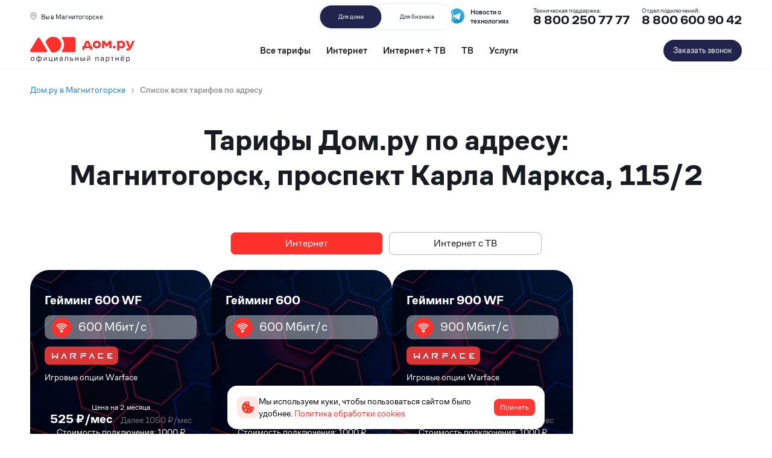

--- FILE ---
content_type: text/html; charset=utf-8
request_url: https://magnitogorsk.internetv-dom.ru/tarifs/prospekt-karla-marksa-115_2
body_size: 66939
content:
<!doctype html><html lang="ru">
<head prefix="og: http://ogp.me/ns#">
<meta charset="UTF-8">
<meta name="format-detection" content="telephone=no">
<meta id="viewport" name="viewport" content="width=device-width,initial-scale=1.0,shrink-to-fit=no">
<title>Подбор тарифа Дом.ру по адресу: Магнитогорск, проспект Карла Маркса, 115/2</title>
<meta name="referrer" content="unsafe-url">
<link rel="canonical" href="https://magnitogorsk.internetv-dom.ru/tarifs/prospekt-karla-marksa-115_2">
<meta property="og:site_name" content="дом.ру"><meta property="og:type" content="website">
<meta name="description" content="⭐️⭐️⭐️⭐️⭐️ Все актуальные тарифы Дом.ру в Магнитогорске по адресу: в Магнитогорске, Карла Маркса проспект, 115/2 на высокоскоростной интернет и ТВ. Тарифы и условия подключения на сайте."><meta property="og:description" content="⭐️⭐️⭐️⭐️⭐️ Все актуальные тарифы Дом.ру в Магнитогорске по адресу: в Магнитогорске, Карла Маркса проспект, 115/2 на высокоскоростной интернет и ТВ. Тарифы и условия подключения на сайте."><meta name="twitter:card" content="summary">
<meta property="og:title" content="Подбор тарифа Дом.ру по адресу: Магнитогорск, проспект Карла Маркса, 115/2">
<meta property="og:url" content="https://magnitogorsk.internetv-dom.ru/tarifs/prospekt-karla-marksa-115_2"><meta property="og:image" content="https://magnitogorsk.internetv-dom.ru/files/page/logo-fugers2-100.jpg"><meta name="twitter:image:src" content="https://magnitogorsk.internetv-dom.ru/files/page/logo-fugers2-100.jpg"><meta name="robots" content="all">
<link rel="shortcut icon" href="/files/page/d1favicon.ico">
<script>var cpviewportWidth=screen.width;if(window.innerWidth==screen.height){cpviewportWidth=screen.height;}if (window.innerWidth < 360) document.getElementById("viewport").content = "width=device-width,initial-scale="+(window.innerWidth/360)+",shrink-to-fit=no";window.addEventListener("orientationchange", function() {document.getElementById("viewport").content = "width=device-width,initial-scale=1.0,shrink-to-fit=no";if(cpviewportWidth==screen.height){cpviewportWidth=screen.width;}else{cpviewportWidth=screen.height;}if(cpviewportWidth<360) {document.getElementById("viewport").content = "width=device-width,initial-scale="+(cpviewportWidth/360)+",shrink-to-fit=no";setTimeout(function() {document.getElementById("viewport").content = "width=device-width,initial-scale=1.0,shrink-to-fit=no";document.getElementById("viewport").content = "width=device-width,initial-scale="+(cpviewportWidth/360)+",shrink-to-fit=no";}, 500);}});</script>
<style>html{min-height:100%;min-width:100%;-webkit-text-size-adjust:100%;-ms-text-size-adjust:100%;text-size-adjust:100%;}body{margin:0;-webkit-font-smoothing:antialiased}audio,canvas,progress,video{display:inline-block;vertical-align:baseline}input,textarea{text-align:inherit;}input,textarea,select,button,.bh1 h1,.bh2 h2,.bh3 h3,.bh4 h4{font-size:inherit;font-weight:inherit;letter-spacing:inherit;line-height:inherit}input:not([type="file"]),textarea,select,button{font-family:inherit}input[type="file"]{letter-spacing:normal;line-height:normal;font-weight:400}label{white-space:normal}.liItem{white-space:nowrap}input[type=checkbox],input[type=radio]{vertical-align:middle;margin:-3px 5px 0 0}audio:not([controls]){display:none;height:0}sub,sup{position:relative;font-size:75%;line-height:0;vertical-align:baseline}sup{top:-.5em}sub{bottom:-.25em}b,strong{font-weight:700}pre{overflow:auto}hr{height:0;-webkit-box-sizing:content-box;box-sizing:content-box;border:0;border-top:1px solid #eee}blockquote{margin:0 15px;border-left:2px solid #bbb;padding:0 15px;clear:both}.tb{border-collapse:collapse;border:0}.tb .td,form{padding:0;border:0}form{margin:0}.form100,.irz{width:100% !important;height:100% !important}p{padding:0;margin:0}h1,h2,h3,h4,h5,h6{margin:0;font-weight:inherit}img{border:0}.left{float:left}.right{float:right}.center{margin:0 auto}.link,.cursor,label,.phswipet{cursor:pointer}label{user-select:none}a{outline-style:none}a:hover{text-decoration:none}.formR input.input,.formR textarea{border:0;margin:0;padding:0 5px 0 5px;width:100%;height:100%;display:block}.formR button{display:block;margin:0;padding:0;cursor:pointer;background:none;border:none;text-align:center}.formR select{border:0;margin:0;width:100%;height:100%;display:block}select option{background-color:inherit;}.formR textarea{overflow:auto;resize:none}.formR .url{display:none}.line{width:100%;height:0;font-size:0;line-height:0;padding:0;top:50%;position:absolute;left:0}.lineV{width:0;font-size:0;padding:0;margin:0 auto;height:100%}.bl{vertical-align:top;display:inline-block}figcaption{overflow:hidden;margin:0;-webkit-box-sizing:border-box;box-sizing:border-box}.flipfront{overflow:hidden;opacity:0;transform:perspective(800px)rotateY(-180deg);backface-visibility:hidden;top:0;left:0;height:100%;width:100%;position:absolute;z-index:-1;transition:1.0s;-webkit-box-sizing:border-box;box-sizing:border-box}div{border-collapse:separate}.scroll1{overflow:auto}.scroll2{overflow-x:scroll;overflow-y:hidden;white-space:nowrap}.scroll3{overflow-y:scroll;overflow-x:hidden}.wh100{width:100%;height:100%}.owl-carousel{overflow:hidden;white-space:nowrap;}.h100{height:100%}.w100{width:100%}.smenu > .pop2,.smenu2 > .pop2{display:none;position:absolute;z-index:2000}.pop2{text-align:left}.irz,.smenu:hover > .pop2,.hover2 > .pop2{display:block}.links{text-decoration:none !important}.statbar,.virtuals,.droppable,.pgdiv,.tddiv,.relative,.wrapzoom3{position:relative}.wrapzoom3{width:100%;}.statbar{top:auto !important;left:auto !important;bottom:auto !important;right:auto !important}.fixbar,.fixbott{position:fixed !important;will-change:transform;height:0}.fixbar{top:0}.fixbott{bottom:0}.ascroll{position:absolute;z-index:-100;font-size:0}.ascroll span{position:absolute;top:0}.phidden{visibility:hidden;width:0;height:0.1px;overflow:hidden;opacity:0}.phidden2{display:none}.vdis{height:100%;position:relative}.virtuals{width:100%}.cpdimming{background:rgba(0,0,0,0.8);z-index:919;position:fixed;height:100%;width:100%;left:0;top:0}.droppable,.bgFixs,.vdis,.boxs,.bi,.formR button,.formR select,.formR input.input,.formR textarea{-webkit-box-sizing:border-box;box-sizing:border-box}.vdis,.droppable{height:100%;margin:0 auto}.bi{display:block;position:relative;height:100%}.bgFixs,.bgFixBody{overflow:hidden;top:0;left:0;width:100%}.bgFixs{margin:auto;position:absolute;z-index:-3;bottom:0;right:0}.bgFixBody{z-index:-100;height:100%;position:fixed;pointer-events:none}.bgVY1{position:absolute;top:0;left:0;width:100%;height:100%}.bgV0{position:absolute;width:100%;height:100%;z-index:0;top:0;left:0}.bgVY2{position:relative;padding-bottom:56.25%;max-width:100%;height:0}.bgVY2 .youtubef{position:absolute;top:0;left:0;width:100%;height:100%;opacity:0;transition:opacity .8s linear}.bgV1{overflow:hidden;position:absolute;width:100%;height:100%;left:0;top:0;pointer-events:none}.bgV2::-webkit-media-controls-play-button,.bgV2::-webkit-media-controls-start-playback-button{opacity:0;pointer-events:none;width:5px}.bgV2{position:absolute;top:50%;left:50%;min-width:100%;min-height:100%;width:auto;height:auto;-webkit-transform:translate(-50%,-50%);transform:translate(-50%,-50%);opacity:0;transition:opacity .8s linear}.bgV2.is-playing,.youtubef.is-playing{opacity:1}@supports(object-fit:cover){.bgV2{-webkit-transform:none;transform:none;top:0;left:0;width:100%;height:100%;object-fit:cover}}@supports (-ms-ime-align:auto){.bgV2{top:50%;left:50%;width:auto;height:auto;transform:translate(-50%, -50%);object-fit:none;}}.sUptop{top:0}.sUpbottom{bottom:0}.sUptop,.sUpbottom{position:fixed;width:100%;left:0;height:0;z-index:600}#sUpB{cursor:pointer;opacity:0;z-index:600}.hide2{display:none}.formR input[type="number"]{padding:5px}.parPerSel{text-decoration:none !important}.flip-clock-wrapper ul:first-child{margin-right:.1em}.flip-clock-wrapper .tDay .tcells,.flip-clock-wrapper .tHour .tcells,.flip-clock-wrapper .tMin .tcells,.flip-clock-wrapper .tSec .tcells{white-space:nowrap}.flip-clock-wrapper{user-select:none}.flip-clock-wrapper ul{list-style:none;position:relative;display:inline-block;margin:0;padding:0}.flip-clock-wrapper ul li{z-index:1;position:absolute;left:0;top:0;width:100%;height:100%}.flip-clock-wrapper ul li:first-child{z-index:2}.flip-clock-wrapper ul li.flipsizer{position:relative;z-index:-1;width:auto;height:auto;color:rgba(0,0,0,0)!important;text-shadow:none !important}.flip-clock-wrapper ul li span{display:block;height:100%;-webkit-perspective:200px;perspective:200px;margin:0 !important;overflow:visible !important;cursor:default !important}.flip-clock-wrapper ul li span div{z-index:1;position:absolute;left:0;width:100%;height:50%;overflow:hidden}.flip-clock-wrapper ul li span div .shadow{position:absolute;width:100%;height:100%;z-index:2}.flip-clock-wrapper div.up{top:0}.flip-clock-wrapper div.down{bottom:0}.flip-clock-wrapper ul li span div div.inn{position:absolute;left:0;z-index:1;height:200%;text-align:center;letter-spacing:normal}.flip-clock-wrapper ul li span div.up div.inn{top:0}.flip-clock-wrapper ul li span div.down div.inn{bottom:0}.flip-clock-wrapper td.dots{position:relative;vertical-align:top;width:1px}.flip-clock-wrapper div.dots{letter-spacing:1px;padding:0 .05em}.flip-clock-wrapper ul.play li.flip-clock-before{z-index:3}.flip-clock-wrapper ul li.flip-clock-active{z-index:5}@-webkit-keyframes asd{0%{z-index:2}20%{z-index:4}100%{z-index:4}}@keyframes asd{0%{z-index:2}20%{z-index:4}100%{z-index:4}}@-webkit-keyframes turn{0%{-webkit-transform:rotateX(90deg);opacity:1}100%{-webkit-transform:rotateX(0deg);opacity:1}}@keyframes turn{0%{transform:rotateX(90deg);opacity:1}100%{transform:rotateX(0deg);opacity:1}}@-webkit-keyframes turn2{0%{-webkit-transform:rotateX(0deg);opacity:1}100%{-webkit-transform:rotateX(-90deg);opacity:1}}@keyframes turn2{0%{transform:rotateX(0deg);opacity:1}100%{transform:rotateX(-90deg);opacity:1}}@-webkit-keyframes show-shadow{0%{opacity:0}100%{opacity:1}}@keyframes show-shadow{0%{opacity:0}100%{opacity:1}}@-webkit-keyframes hide-shadow{0%{opacity:1}100%{opacity:0}}@keyframes hide-shadow{0%{opacity:1}100%{opacity:0}}:focus{outline-color:transparent;outline-style:none;}input::-webkit-input-placeholder,textarea::-webkit-input-placeholder{opacity:1;-webkit-transition:opacity .5s;transition:opacity .5s;}input::-moz-placeholder,textarea::-moz-placeholder{opacity:1;-moz-transition:opacity .5s;transition:opacity .5s;}input:-ms-input-placeholder,textarea:-ms-input-placeholder{opacity:1;transition:opacity .5s;}input::placeholder,textarea::placeholder{opacity:1;transition:opacity .5s;}input:focus::-webkit-input-placeholder,textarea:focus::-webkit-input-placeholder{opacity:0;}input:focus::-moz-placeholder,textarea:focus::-moz-placeholder{opacity:0;}input:focus:-ms-input-placeholder,textarea:focus:-ms-input-placeholder{opacity:0;}input:focus::placeholder,textarea:focus::placeholder{opacity:0;}.invisible{visibility:hidden;}html,body{margin:0;}div[data-aload]{background-image:none !important;}.popupContent{z-index:921;position:fixed;top:0;left:0;left:0;top:0;right:0;bottom:0;overflow-y:auto;overflow-x:hidden;-webkit-overflow-scrolling:touch;}.popupContent .tddiv{display:-webkit-flex;display:flex;-webkit-align-items:center;align-items:center;min-height:100%;}.popupContent .tddiv::after{display:block;height:100vh;content:"";}html.mobile .popupContent .tddiv::after{height:calc(100vh + 1px);}.popupContent .tddiv .virtuals{position:relative !important}input[type="date"]::-webkit-clear-button,input[type="time"]::-webkit-clear-button{display:none;}input[type="date"]::-ms-clear,input[type="time"]::-ms-clear{display:none;}input[type="date"]::-webkit-inner-spin-button,input[type="time"]::-webkit-inner-spin-button{height:100%;}.screenreader{position:absolute !important;width:1px !important;height:1px !important;overflow:hidden !important;clip:rect(0 0 0 0) !important;}.grays,.graysi .bl,.graysv video{-webkit-filter:grayscale(100%);-ms-filter:grayscale(100%);filter:grayscale(100%);}.grays:hover,.graysi:hover .bl,.graysv.cpsound video,.graysv:hover video:not([data-mouseout]){-webkit-filter:none;-ms-filter:none;filter:none;}summary{outline:0;cursor:pointer;display:block;}summary::-webkit-details-marker{display:none;}summary::-moz-list-bullet{list-style-type:none;}summary::marker{display:none;}details{position:relative;display:block;}summary:before{display:flex;justify-content:center;align-items:center;position:absolute;min-width:1em;height:1em;}summary > .marker svg{width:100%;height:100%;}summary > .marker{position:absolute;}.tcenter{width:100%;}.tcenter > div{height:100.1%;display:-webkit-flex;display:flex;-webkit-align-items:center;align-items:center;-webkit-justify-content:center;justify-content:center;}figure{margin:0;}.mobile body{min-width:360px;}html,body{font-size:1rem;line-height:1.25rem;font-weight:400;font-family:Dom-DC;}h1,.bh1{font-size:3rem;line-height:3.625rem;font-weight:700;font-family:Dom-DC;}h2,.bh2{font-size:2.37rem;line-height:2.87rem;font-weight:700;font-family:Dom-DC;}h3,.bh3{font-size:2rem;line-height:2.37rem;font-weight:700;font-family:Dom-DC;}h4,.bh4{font-size:1.75rem;line-height:2.12rem;font-weight:500;font-family:Dom-DC;}body{background-color:rgb(255,255,255);}#b1432,.b1432{overflow:hidden;height:auto;width:100%;}#v1432{z-index:1;}#c_1432{display:-webkit-flex;display:flex;-webkit-flex-direction:row;flex-direction:row;-webkit-align-items:center;align-items:center;-webkit-align-content:center;align-content:center;-webkit-flex-wrap:wrap;flex-wrap:wrap;-webkit-justify-content:center;justify-content:center;padding:10px 10px 10px 10px;width:100%;max-width:1480px;}#b1432,.b1432{transition:0.5s;background-color:rgb(250,250,250);}#b1432{-webkit-animation-delay:10s;animation-delay:10s;}#i10147{width:100%;height:62px;padding:5px 5px 5px 5px;margin:0;position:relative;z-index:2;vertical-align:top;display:inline-block;}#b10147{transition:0.5s;padding:2px 2px 2px 2px;border-radius:12px 12px 12px 12px;}#b10147 .field {font-style:normal;text-decoration:none;color:rgb(51,51,51);background-color:rgb(255,255,255);border-radius:12px 12px 12px 12px;border:1px solid rgb(216,216,216);}#b10147 .field::-moz-placeholder{color:rgb(51,51,51);}#b10147 .field::-webkit-input-placeholder{color:rgb(51,51,51);}#b10147 .field:-ms-input-placeholder{color:rgb(51,51,51);}#b10147 .placeholder{color:rgb(51,51,51);}#b10147:hover .field::-moz-placeholder{color:rgb(24,27,33);}#b10147:hover .field::-webkit-input-placeholder{color:rgb(24,27,33);}#b10147:hover .field:-ms-input-placeholder{color:rgb(24,27,33);}#b10147:hover .placeholder{color:rgb(24,27,33);}#b10147:hover .field {color:rgb(24,27,33);}#b10147:hover{text-decoration:none;}#i12212{width:25%;height:auto;padding:10px 5px 10px 5px;margin:0;position:relative;z-index:2;vertical-align:top;display:inline-block;}#b12212{font-size:15px;line-height:1.7;}#b12212{display:-webkit-flex;display:flex;-webkit-flex-direction:row;flex-direction:row;-webkit-align-items:center;align-items:center;-webkit-align-content:center;align-content:center;-webkit-flex-wrap:wrap;flex-wrap:wrap;-webkit-justify-content:flex-start;justify-content:flex-start;padding:10px 0px 10px 0px;}#b400,.b400{overflow:hidden;height:auto;width:100%;}#v400{z-index:1;}#c_400{display:-webkit-flex;display:flex;-webkit-flex-direction:row;flex-direction:row;-webkit-align-items:flex-start;align-items:flex-start;-webkit-align-content:center;align-content:center;-webkit-flex-wrap:wrap;flex-wrap:wrap;-webkit-justify-content:center;justify-content:center;padding:10px 10px 10px 10px;}#c_400{transition:0.5s;}#b400{}#b10014,.b10014{overflow:hidden;height:auto;width:100%;}#v10014{z-index:1;}#c_10014{display:-webkit-flex;display:flex;-webkit-flex-direction:row;flex-direction:row;-webkit-align-items:flex-start;align-items:flex-start;-webkit-align-content:center;align-content:center;-webkit-flex-wrap:wrap;flex-wrap:wrap;-webkit-justify-content:center;justify-content:center;padding:20px 0px 10px 0px;}#c_10014{transition:0.5s;}#b10014{}#b3704,.b3704{height:auto;min-height:100vh;width:75%;}#v3704{z-index:1;}#b3704{margin:0;float:right;}.bgFixc_3704,.bgFixedc_3704{left:auto;right:0;}#v3704:after{content:"";display:block;clear:both;visibility:hidden;line-height:0;height:0;}#c_3704{display:-webkit-flex;display:flex;-webkit-flex-direction:row;flex-direction:row;-webkit-align-items:flex-start;align-items:flex-start;-webkit-align-content:flex-start;align-content:flex-start;-webkit-flex-wrap:wrap;flex-wrap:wrap;-webkit-justify-content:flex-start;justify-content:flex-start;padding:0px 0px 0px 0px;min-height:100vh;}#c_3704{transition:0.5s;background-color:rgb(255,255,255);}#b3704{}#b450,.b450{overflow:hidden;height:auto;width:100%;}#v450{z-index:7;}#c_450{display:-webkit-flex;display:flex;-webkit-flex-direction:row;flex-direction:row;-webkit-align-items:flex-start;align-items:flex-start;-webkit-align-content:flex-start;align-content:flex-start;-webkit-flex-wrap:wrap;flex-wrap:wrap;-webkit-justify-content:flex-start;justify-content:flex-start;padding:20px 0px 10px 0px;}#c_450{}#i451{width:100%;height:auto;margin:0;position:relative;z-index:2;vertical-align:top;display:inline-block;}#b451{font-size:14px;}#b451{font-style:normal;text-decoration:none;padding:5px 0px 5px 0px;color:rgb(145,145,145);}#b451 a{color:rgb(30,129,214);}#b451:hover{text-decoration:none;}#i10148{width:60%;height:62px;padding:5px 5px 5px 5px;margin:0;position:relative;z-index:2;vertical-align:top;display:inline-block;}#b10148{transition:0.5s;padding:2px 2px 2px 2px;border-radius:12px 12px 12px 12px;}#b10148 .field {font-style:normal;text-decoration:none;color:rgb(0,0,0);background-color:rgb(255,255,255);border-radius:12px 12px 12px 12px;border:1px solid rgb(216,216,216);}#b10148 .field::-moz-placeholder{color:rgb(0,0,0);}#b10148 .field::-webkit-input-placeholder{color:rgb(0,0,0);}#b10148 .field:-ms-input-placeholder{color:rgb(0,0,0);}#b10148 .placeholder{color:rgb(0,0,0);}#b10148:hover{text-decoration:none;}#b1419,.b1419{overflow:hidden;height:auto;width:100%;}#v1419{z-index:1;}#c_1419{display:-webkit-flex;display:flex;-webkit-flex-direction:row;flex-direction:row;-webkit-align-items:flex-start;align-items:flex-start;-webkit-align-content:center;align-content:center;-webkit-flex-wrap:wrap;flex-wrap:wrap;-webkit-justify-content:center;justify-content:center;padding:10px 5px 10px 5px;}#c_1419{transition:0.5s;}#b1419{-webkit-animation-duration:1s;animation-duration:1s;}#i7062{width:auto;height:auto;margin:0;position:relative;z-index:2;vertical-align:top;display:inline-block;}#b7062{font-style:normal;text-decoration:none;color:rgb(99,98,94);padding:5px 1px 0px 1px;}#b7062.msel,#b7062:hover{text-decoration:none;color:rgb(25,25,25) !important;}#i13534{width:auto;height:auto;margin:0;position:relative;z-index:2;vertical-align:top;display:inline-block;}#b13534{font-style:normal;text-decoration:none;color:rgb(99,98,94);padding:5px 1px 0px 1px;}#b13534.msel,#b13534:hover{text-decoration:none;color:rgb(25,25,25) !important;}#b538,.b538{overflow:hidden;height:auto;width:100%;}#v538{z-index:1;}#c_538{display:-webkit-flex;display:flex;-webkit-flex-direction:row;flex-direction:row;-webkit-align-items:center;align-items:center;-webkit-align-content:center;align-content:center;-webkit-flex-wrap:wrap;flex-wrap:wrap;-webkit-justify-content:center;justify-content:center;padding:20px 10px 20px 10px;width:100%;max-width:1480px;}#b538,.b538{transition:0.5s;background-color:rgb(250,250,250);}#b538{-webkit-animation-delay:10s;animation-delay:10s;}#i13603{width:auto;height:auto;margin:0;position:relative;z-index:2;vertical-align:top;display:inline-block;}#b13603{text-align:center;}#b13603{font-style:normal;text-decoration:none;color:rgb(20,148,74);padding:10px 30px 10px 30px;} #b13603 a{color:rgb(51,51,51);}#b13603:hover{text-decoration:none;}#i21733{width:auto;height:auto;margin:0;position:relative;z-index:2;vertical-align:top;display:inline-block;}#b21733{font-style:normal;text-decoration:none;color:rgb(99,98,94);padding:5px 1px 0px 1px;transition:0.5s;}#b21733.msel,#b21733:hover{text-decoration:none;color:rgb(25,25,25) !important;}#i10149{width:20%;height:62px;padding:5px 5px 5px 5px;margin:0;position:relative;z-index:2;vertical-align:top;display:inline-block;}#b10149{transition:0.5s;padding:2px 2px 2px 2px;border-radius:12px 12px 12px 12px;}#b10149 .field {font-style:normal;text-decoration:none;color:rgb(51,51,51);background-color:rgb(255,255,255);border-radius:12px 12px 12px 12px;border:1px solid rgb(216,216,216);}#b10149 .field::-moz-placeholder{color:rgb(51,51,51);}#b10149 .field::-webkit-input-placeholder{color:rgb(51,51,51);}#b10149 .field:-ms-input-placeholder{color:rgb(51,51,51);}#b10149 .placeholder{color:rgb(51,51,51);}#b10149:hover .field::-moz-placeholder{color:rgb(24,27,33);}#b10149:hover .field::-webkit-input-placeholder{color:rgb(24,27,33);}#b10149:hover .field:-ms-input-placeholder{color:rgb(24,27,33);}#b10149:hover .placeholder{color:rgb(24,27,33);}#b10149:hover .field {color:rgb(24,27,33);}#b10149:hover{text-decoration:none;}#i15752{width:100%;height:auto;padding:5px 5px 5px 5px;margin:0;position:relative;z-index:2;vertical-align:top;display:inline-block;}#b15752{text-align:center;}#b15752{font-style:normal;text-decoration:none;color:rgb(24,27,33);padding:0px 0px 0px 0px;}#b15752 a{color:rgb(148,148,148);}#b15752:hover{text-decoration:none;}#i13231{width:auto;height:auto;margin:0;position:relative;z-index:2;vertical-align:top;display:inline-block;}#b13231{font-size:15px;text-align:center;}#b13231{font-style:normal;text-decoration:none;color:rgb(255,255,255);padding:7px 30px 7px 30px;transition:0.5s;background-color:rgb(255,49,44);border-radius:30px 30px 30px 30px;} #b13231 a{color:rgb(97,48,22);}#b13231:hover{text-decoration:none;background-color:rgba(255,49,44,0.75) !important;}#i12883{width:auto;height:auto;padding:0;margin:0px 100px 0px 0px;position:relative;z-index:2;vertical-align:top;display:inline-block;}#b12883{font-style:normal;text-decoration:none;color:rgb(99,98,94);padding:5px 1px 0px 1px;transition:0.5s;} #b12883 a{color:rgb(99,98,94);}#b12883:hover{text-decoration:none;color:rgb(0,0,0) !important;}#b12883:hover a{color:rgb(0,0,0) !important;}#i12884{width:auto;height:auto;padding:0;margin:0px 100px 0px 0px;position:relative;z-index:2;vertical-align:top;display:inline-block;}#b12884{font-style:normal;text-decoration:none;color:rgb(99,98,94);padding:5px 1px 0px 1px;transition:0.5s;} #b12884 a{color:rgb(99,98,94);}#b12884:hover{text-decoration:none;color:rgb(0,0,0) !important;}#b12884:hover a{color:rgb(0,0,0) !important;}#i10150{width:20%;height:62px;padding:5px 5px 5px 5px;margin:0;position:relative;z-index:2;vertical-align:top;display:inline-block;}#b10150{transition:0.5s;padding:2px 2px 2px 2px;border-radius:12px 12px 12px 12px;}#b10150 .field {font-style:normal;text-decoration:none;color:rgb(51,51,51);background-color:rgb(255,255,255);border-radius:12px 12px 12px 12px;border:1px solid rgb(216,216,216);}#b10150 .field::-moz-placeholder{color:rgb(51,51,51);}#b10150 .field::-webkit-input-placeholder{color:rgb(51,51,51);}#b10150 .field:-ms-input-placeholder{color:rgb(51,51,51);}#b10150 .placeholder{color:rgb(51,51,51);}#b10150:hover .field::-moz-placeholder{color:rgb(24,27,33);}#b10150:hover .field::-webkit-input-placeholder{color:rgb(24,27,33);}#b10150:hover .field:-ms-input-placeholder{color:rgb(24,27,33);}#b10150:hover .placeholder{color:rgb(24,27,33);}#b10150:hover .field {color:rgb(24,27,33);}#b10150:hover{text-decoration:none;}#i12193{width:auto;height:auto;margin:0;position:relative;z-index:2;vertical-align:top;display:inline-block;}#b12193{display:-webkit-flex;display:flex;-webkit-flex-direction:row;flex-direction:row;-webkit-align-items:center;align-items:center;-webkit-align-content:center;align-content:center;-webkit-flex-wrap:wrap;flex-wrap:wrap;-webkit-justify-content:flex-start;justify-content:flex-start;padding:0px 0px 0px 0px;}#i13602{width:100%;height:auto;margin:0;position:relative;z-index:2;vertical-align:top;display:inline-block;}#b13602{text-align:center;}#b13602{font-style:normal;text-decoration:none;color:rgb(25,25,25);padding:0px 0px 20px 0px;} #b13602 a{color:rgb(30,129,214);}#b13602:hover{text-decoration:none;}#b13602:hover a{color:rgb(237,28,36) !important;}#i13533{width:auto;height:auto;margin:0;position:relative;z-index:2;vertical-align:top;display:inline-block;}#b13533{font-style:normal;text-decoration:none;color:rgb(99,98,94);padding:5px 1px 0px 1px;transition:0.5s;}#b13533.msel,#b13533:hover{text-decoration:none;color:rgb(25,25,25) !important;}#i11174{width:auto;height:auto;margin:0;position:relative;z-index:2;vertical-align:top;display:inline-block;}#b11174{font-size:15px;text-align:center;}#b11174{font-style:normal;text-decoration:none;color:rgb(255,255,255);padding:7px 30px 7px 30px;background-color:rgb(250,58,47);border-radius:30px 30px 30px 30px;} #b11174 a{color:rgb(97,48,22);}#b11174:hover{text-decoration:none;}#i13599{width:100%;height:auto;margin:0;position:relative;z-index:2;vertical-align:top;display:inline-block;}#b13599{text-align:center;}#b13599{font-style:normal;text-decoration:none;color:rgb(25,25,25);padding:0px 0px 20px 0px;transition:0.5s;} #b13599 a{color:rgb(30,129,214);}#b13599:hover{text-decoration:none;}#b7046,.b7046{overflow:hidden;height:auto;width:100%;}#v7046{z-index:15;}#c_7046{display:-webkit-flex;display:flex;-webkit-flex-direction:row;flex-direction:row;-webkit-align-items:flex-start;align-items:flex-start;-webkit-align-content:center;align-content:center;-webkit-flex-wrap:wrap;flex-wrap:wrap;-webkit-justify-content:center;justify-content:center;padding:30px 0px 30px 0px;width:100%;}#b7046,.b7046{background-color:rgb(247,247,247);}#i12335{width:100%;height:auto;padding:0px 10px 5px 10px;margin:0;position:relative;z-index:2;vertical-align:top;display:inline-block;}#b12335{font-style:normal;text-decoration:none;color:rgb(25,25,25);padding:5px 8px 5px 8px;transition:0.5s;border-bottom:1px solid rgba(51,51,51,0.49);}#b12335:hover{text-decoration:none;border-bottom:1px solid rgb(25,25,25) !important;}#i12228{width:100%;height:auto;margin:0;position:relative;z-index:2;vertical-align:top;display:inline-block;}#b12228{font-style:normal;text-decoration:none;color:rgb(99,98,94);padding:0px 0px 0px 0px;transition:0.5s;} #b12228 a{color:rgb(99,98,94);}#b12228:hover{text-decoration:none;}#i17798{width:auto;height:auto;margin:0;position:relative;z-index:2;vertical-align:top;display:inline-block;}#b17798{padding:0px 0px 0px 0px;display:-webkit-flex;display:flex;-webkit-flex-direction:column;flex-direction:column;-webkit-align-items:flex-start;align-items:flex-start;-webkit-align-content:flex-start;align-content:flex-start;-webkit-flex-wrap:wrap;flex-wrap:wrap;-webkit-justify-content:flex-start;justify-content:flex-start;transition:0.5s;}#i7060{width:auto;height:auto;padding:0;margin:0px 100px 0px 0px;position:relative;z-index:2;vertical-align:top;display:inline-block;}#b7060{padding:0px 0px 0px 0px;display:-webkit-flex;display:flex;-webkit-flex-direction:column;flex-direction:column;-webkit-align-items:flex-start;align-items:flex-start;-webkit-align-content:flex-start;align-content:flex-start;-webkit-flex-wrap:wrap;flex-wrap:wrap;-webkit-justify-content:flex-start;justify-content:flex-start;transition:0.5s;}#i13529{width:auto;height:auto;margin:0;position:relative;z-index:2;vertical-align:top;display:inline-block;}#b13529{font-style:normal;text-decoration:none;color:rgb(99,98,94);padding:5px 1px 0px 1px;transition:0.5s;}#b13529.msel,#b13529:hover{text-decoration:none;color:rgb(25,25,25) !important;}#i13530{width:auto;height:auto;margin:0;position:relative;z-index:2;vertical-align:top;display:inline-block;}#b13530{font-style:normal;text-decoration:none;color:rgb(99,98,94);padding:5px 1px 0px 1px;transition:0.5s;}#b13530.msel,#b13530:hover{text-decoration:none;color:rgb(25,25,25) !important;}#i13531{width:auto;height:auto;margin:0;position:relative;z-index:2;vertical-align:top;display:inline-block;}#b13531{font-style:normal;text-decoration:none;color:rgb(99,98,94);padding:5px 1px 0px 1px;transition:0.5s;}#b13531.msel,#b13531:hover{text-decoration:none;color:rgb(25,25,25) !important;}#i7059{width:25%;height:auto;padding:10px 5px 10px 5px;margin:0;position:relative;z-index:2;vertical-align:top;display:inline-block;}#b7059{font-size:15px;line-height:1.7;}#b7059{display:-webkit-flex;display:flex;-webkit-flex-direction:column;flex-direction:column;-webkit-align-items:flex-start;align-items:flex-start;-webkit-align-content:flex-start;align-content:flex-start;-webkit-flex-wrap:wrap;flex-wrap:wrap;-webkit-justify-content:flex-start;justify-content:flex-start;padding:10px 0px 10px 0px;}#i16791{width:100%;height:auto;padding:5px 5px 5px 5px;margin:0;position:relative;z-index:2;vertical-align:top;display:none;}#b16791{font-size:12px;}#b16791{font-style:normal;text-decoration:none;color:rgb(255,255,255);padding:0px 0px 0px 10px;}#b16791 a{color:rgb(255,255,255);}#b16791:hover{text-decoration:none;}#i9365{width:auto;height:auto;min-height:38px;padding:0;margin:0px 10px 0px 0px;position:relative;z-index:2;vertical-align:top;display:none;}#b9365{font-size:15px;text-align:center;}#b9365{font-style:normal;text-decoration:none;color:rgb(255,255,255);padding:10px 10px 10px 10px;min-height:38px;transition:0.5s;} #b9365 a{color:rgb(255,255,255);}#b9365:hover{text-decoration:none;background-color:rgb(255,255,255) !important;color:rgb(25,25,25) !important;}#b9365:hover a{color:rgb(25,25,25) !important;}#i9363{width:auto;height:auto;margin:0;position:relative;z-index:2;vertical-align:top;display:none;}#b9363{display:-webkit-flex;display:flex;-webkit-flex-direction:row;flex-direction:row;-webkit-align-items:center;align-items:center;-webkit-align-content:flex-start;align-content:flex-start;-webkit-flex-wrap:wrap;flex-wrap:wrap;-webkit-justify-content:flex-start;justify-content:flex-start;padding:0px 5px 0px 0px;}#i9364{width:auto;height:auto;min-width:90px;padding:0;margin:0px 10px 0px 0px;position:relative;z-index:2;vertical-align:top;display:none;}#b9364{font-size:15px;font-weight:bold;text-align:center;}#b9364{font-style:normal;text-decoration:none;color:rgb(25,25,25);padding:10px 10px 10px 10px;transition:0.5s;} #b9364 a{color:rgb(97,48,22);}#b9364:hover{text-decoration:none;}#i3707{width:auto;height:auto;position:absolute;z-index:4;top:0px;left:-60px;margin:0 0;}#b3707{font-size:50px;}#b3707{font-style:normal;text-decoration:none;color:rgb(255,255,255);padding:0px 0px 0px 0px;transition:0.5s;}#b3707:hover{text-decoration:none;}#i16790{width:100%;height:auto;padding:5px 5px 5px 5px;margin:0;position:relative;z-index:2;vertical-align:top;display:none;}#b16790{font-size:12px;}#b16790{font-style:normal;text-decoration:none;color:rgb(25,25,25);padding:0px 0px 0px 10px;}#b16790 a{color:rgb(148,148,148);}#b16790:hover{text-decoration:none;}#i9132{width:auto;height:auto;padding:0;margin:10px 10px 10px 10px;position:relative;z-index:2;vertical-align:top;display:inline-block;}#b9132{text-align:center;}#b9132{font-style:normal;text-decoration:none;color:rgb(20,148,74);padding:10px 20px 10px 20px;transition:0.5s;background-color:rgb(255,255,255);border-radius:4px 4px 4px 4px;border-top:2px solid rgb(20,148,74);border-left:2px solid rgb(20,148,74);border-right:2px solid rgb(20,148,74);border-bottom:2px solid rgb(20,148,74);} #b9132 a{color:rgb(227,6,17);}#b9132:hover{text-decoration:none;}#i17803{width:auto;height:auto;margin:0;position:relative;z-index:2;vertical-align:top;display:inline-block;}#b17803{font-style:normal;text-decoration:none;color:rgb(99,98,94);padding:5px 1px 0px 1px;transition:0.5s;}#b17803.msel,#b17803:hover{text-decoration:none;color:rgb(25,25,25) !important;}#i13528{width:auto;height:auto;margin:0;position:relative;z-index:2;vertical-align:top;display:inline-block;}#b13528{padding:0px 0px 0px 0px;display:-webkit-flex;display:flex;-webkit-flex-direction:column;flex-direction:column;-webkit-align-items:flex-start;align-items:flex-start;-webkit-align-content:flex-start;align-content:flex-start;-webkit-flex-wrap:wrap;flex-wrap:wrap;-webkit-justify-content:flex-start;justify-content:flex-start;transition:0.5s;}#i21732{width:32px;height:32px;position:absolute;z-index:10;top:10px;right:10px;margin:auto auto;}#b21732{padding:0px 0px 0px 0px;line-height:0;font-size:0;}#b21732 .bl{width:100%;height:100%;object-fit:cover;}#i21732 a{color:rgb(0,0,0);}#b21732:hover a{text-decoration:none;}#b21732:hover{}#i13226{width:100%;height:auto;margin:0;position:relative;z-index:2;vertical-align:top;display:inline-block;}#b13226{display:-webkit-flex;display:flex;-webkit-flex-direction:column;flex-direction:column;-webkit-align-items:flex-start;align-items:flex-start;-webkit-align-content:center;align-content:center;-webkit-flex-wrap:wrap;flex-wrap:wrap;-webkit-justify-content:flex-start;justify-content:flex-start;padding:30px 30px 0px 30px;}#i4837{width:100%;height:auto;min-height:100px;margin:0;position:relative;z-index:2;vertical-align:top;display:inline-block;}#b4837{font-size:18px;}#b4837{display:-webkit-flex;display:flex;-webkit-flex-direction:row;flex-direction:row;-webkit-align-items:flex-start;align-items:flex-start;-webkit-align-content:flex-start;align-content:flex-start;-webkit-flex-wrap:wrap;flex-wrap:wrap;-webkit-justify-content:flex-start;justify-content:flex-start;padding:10px 10px 10px 10px;min-height:100px;transition:1.1s;}#i4838{width:100%;height:auto;padding:0px 10px 5px 10px;margin:0;position:relative;z-index:2;vertical-align:top;display:inline-block;}#b4838{font-style:normal;text-decoration:none;color:rgb(25,25,25);padding:5px 8px 5px 8px;transition:0.5s;border-bottom:1px solid rgba(51,51,51,0.49);}#b4838.msel,#b4838:hover{text-decoration:none;border-bottom:1px solid rgb(25,25,25) !important;}#i4839{width:100%;height:auto;padding:0px 10px 5px 10px;margin:0;position:relative;z-index:2;vertical-align:top;display:inline-block;}#b4839{font-style:normal;text-decoration:none;color:rgb(25,25,25);padding:5px 8px 5px 8px;transition:0.5s;border-bottom:1px solid rgba(51,51,51,0.49);}#b4839.msel,#b4839:hover{text-decoration:none;border-bottom:1px solid rgb(25,25,25) !important;}#i4840{width:100%;height:auto;padding:0px 10px 5px 10px;margin:0;position:relative;z-index:2;vertical-align:top;display:inline-block;}#b4840{font-style:normal;text-decoration:none;color:rgb(25,25,25);padding:5px 8px 5px 8px;transition:0.5s;border-bottom:1px solid rgba(51,51,51,0.49);}#b4840.msel,#b4840:hover{text-decoration:none;border-bottom:1px solid rgb(25,25,25) !important;}#i4842{width:100%;height:auto;padding:0px 10px 5px 10px;margin:0;position:relative;z-index:2;vertical-align:top;display:inline-block;}#b4842{font-style:normal;text-decoration:none;color:rgb(25,25,25);padding:5px 8px 5px 8px;transition:0.5s;border-bottom:1px solid rgba(51,51,51,0.49);}#b4842.msel,#b4842:hover{text-decoration:none;border-bottom:1px solid rgb(236,27,35) !important;}#i4843{width:100%;height:auto;padding:0px 10px 5px 10px;margin:0;position:relative;z-index:2;vertical-align:top;display:inline-block;}#b4843{font-style:normal;text-decoration:none;color:rgb(25,25,25);padding:5px 8px 5px 8px;transition:0.5s;border-bottom:1px solid rgba(51,51,51,0.49);}#b4843:hover{text-decoration:none;border-bottom:1px solid rgb(25,25,25) !important;}#i4844{width:100%;height:10px;padding:0px 10px 5px 10px;margin:0;position:relative;z-index:2;vertical-align:top;display:inline-block;}#b4844{line-height:0;}#l4844{margin-top:-1px;border-bottom:2px dashed rgb(0,0,0);}#i17799{width:auto;height:auto;margin:0;position:relative;z-index:2;vertical-align:top;display:inline-block;}#b17799{font-style:normal;text-decoration:none;color:rgb(99,98,94);padding:5px 1px 0px 1px;transition:0.5s;}#b17799.msel,#b17799:hover{text-decoration:none;color:rgb(25,25,25) !important;}#i17800{width:auto;height:auto;margin:0;position:relative;z-index:2;vertical-align:top;display:inline-block;}#b17800{font-style:normal;text-decoration:none;color:rgb(99,98,94);padding:5px 1px 0px 1px;transition:0.5s;}#b17800.msel,#b17800:hover{text-decoration:none;color:rgb(25,25,25) !important;}#i17801{width:auto;height:auto;margin:0;position:relative;z-index:2;vertical-align:top;display:inline-block;}#b17801{font-style:normal;text-decoration:none;color:rgb(99,98,94);padding:5px 1px 0px 1px;transition:0.5s;}#b17801.msel,#b17801:hover{text-decoration:none;color:rgb(25,25,25) !important;}#i4848{width:100%;height:auto;padding:0px 10px 5px 10px;margin:0;position:relative;z-index:2;vertical-align:top;display:none;}#b4848{font-style:normal;text-decoration:none;color:rgb(25,25,25);padding:5px 8px 5px 8px;transition:0.5s;background-color:rgb(239,240,242);border-bottom:1px solid rgba(51,51,51,0.49);}#b4848:hover{text-decoration:none;border-bottom:1px solid rgb(25,25,25) !important;}#i4850{width:auto;height:auto;padding:0;margin:0px 10px 5px 10px;position:relative;z-index:2;vertical-align:top;display:inline-block;}#b4850{text-align:center;}#b4850{font-style:normal;text-decoration:none;color:rgb(255,255,255);padding:7px 30px 7px 30px;}#b4850:hover{text-decoration:none;}#i9165{width:100%;height:auto;padding:10px 5px 10px 5px;margin:0;position:relative;z-index:2;vertical-align:top;display:none;}#b9165{font-size:30px;text-align:center;}#b9165{font-style:normal;text-decoration:none;color:rgb(25,25,25);padding:10px 10px 10px 10px;} #b9165 a{color:rgb(25,25,25);}#b9165:hover{text-decoration:none;}#i7088{width:98%;height:10px;padding:10px 5px 10px 5px;margin:0;position:relative;z-index:2;vertical-align:top;display:inline-block;}#b7088{line-height:0;}#l7088{margin-top:-1px;border-bottom:1px solid rgb(255,255,255);}#i7089{width:100%;height:auto;padding:10px 5px 10px 5px;margin:0;position:relative;z-index:2;vertical-align:top;display:inline-block;}#b7089{font-size:15px;}#b7089{display:-webkit-flex;display:flex;-webkit-flex-direction:row;flex-direction:row;-webkit-align-items:flex-start;align-items:flex-start;-webkit-align-content:flex-start;align-content:flex-start;-webkit-flex-wrap:wrap;flex-wrap:wrap;-webkit-justify-content:flex-start;justify-content:flex-start;padding:0px 0px 0px 0px;}#i12200{width:auto;height:auto;margin:0;position:relative;z-index:2;vertical-align:top;display:inline-block;}#b12200{font-style:normal;text-decoration:none;color:rgb(99,98,94);padding:5px 0px 5px 0px;transition:0.5s;} #b12200 a{color:rgb(255,255,255);}#b12200:hover{text-decoration:none;}#i5203{width:100%;height:auto;padding:0px 10px 5px 10px;margin:0;position:relative;z-index:2;vertical-align:top;display:none;}#b5203{font-style:normal;text-decoration:none;color:rgb(51,51,51);padding:5px 8px 5px 8px;transition:0.5s;border-bottom:1px solid rgba(51,51,51,0.49);}#b5203.msel,#b5203:hover{text-decoration:none;color:rgb(227,6,19) !important;border-bottom:1px solid rgb(227,6,19) !important;}#b13225,.b13225{overflow:hidden;height:100vh;width:100%;}#v13225{z-index:1;}#c_13225{display:-webkit-flex;display:flex;-webkit-flex-direction:row;flex-direction:row;-webkit-align-items:flex-start;align-items:flex-start;-webkit-align-content:flex-start;align-content:flex-start;-webkit-flex-wrap:wrap;flex-wrap:wrap;-webkit-justify-content:center;justify-content:center;padding:5px 5px 5px 5px;width:100%;}#b13225,.b13225{background-color:rgba(0,0,0,0.70);}#b13225{}#i13228{width:95%;height:auto;margin:0;position:relative;z-index:2;vertical-align:top;display:inline-block;}#b13228{font-style:normal;text-decoration:none;color:rgb(255,255,255);padding:0px 0px 0px 0px;} #b13228 a{color:rgb(255,255,255);}#b13228:hover{text-decoration:none;}#i13229{width:95%;height:auto;margin:0;position:relative;z-index:2;vertical-align:top;display:none;}#b13229{display:-webkit-flex;display:flex;-webkit-flex-direction:row;flex-direction:row;-webkit-align-items:center;align-items:center;-webkit-align-content:flex-start;align-content:flex-start;-webkit-flex-wrap:wrap;flex-wrap:wrap;-webkit-justify-content:center;justify-content:center;padding:0px 0px 0px 0px;}#i13230{width:100%;height:auto;margin:0;position:relative;z-index:2;vertical-align:top;display:inline-block;}#b13230{text-align:center;}#b13230{font-style:normal;text-decoration:none;color:rgb(255,255,255);padding:5px 20px 5px 20px;} #b13230 a{color:rgb(255,255,255);}#b13230:hover{text-decoration:none;}#i7048{width:25%;height:auto;padding:10px 5px 10px 5px;margin:0;position:relative;z-index:2;vertical-align:top;display:inline-block;}#b7048{font-size:15px;}#b7048{display:-webkit-flex;display:flex;-webkit-flex-direction:row;flex-direction:row;-webkit-align-items:flex-start;align-items:flex-start;-webkit-align-content:flex-start;align-content:flex-start;-webkit-flex-wrap:wrap;flex-wrap:wrap;-webkit-justify-content:flex-start;justify-content:flex-start;padding:0px 0px 0px 0px;}#i7049{width:auto;height:auto;margin:0;position:relative;z-index:2;vertical-align:top;display:inline-block;}#b7049{font-size:17px;}#b7049{font-style:normal;text-decoration:none;color:rgb(25,24,37);padding:0px 0px 0px 0px;transition:0.5s;} #b7049 a{color:rgb(25,24,37);}#b7049:hover{text-decoration:none;}#i15767{width:100%;height:auto;padding:0px 10px 5px 10px;margin:0;position:relative;z-index:2;vertical-align:top;display:inline-block;}#b15767{font-style:normal;text-decoration:none;color:rgb(25,25,25);padding:0px 0px 0px 0px;transition:0.5s;} #b15767 a{color:rgb(25,25,25);}#b15767:hover{text-decoration:none;}#i7050{width:25%;height:auto;padding:10px 5px 10px 5px;margin:0;position:relative;z-index:2;vertical-align:top;display:inline-block;}#b7050{font-size:15px;}#b7050{display:-webkit-flex;display:flex;-webkit-flex-direction:row;flex-direction:row;-webkit-align-items:flex-start;align-items:flex-start;-webkit-align-content:flex-start;align-content:flex-start;-webkit-flex-wrap:wrap;flex-wrap:wrap;-webkit-justify-content:flex-start;justify-content:flex-start;padding:0px 0px 0px 0px;}#i7051{width:auto;height:auto;margin:0;position:relative;z-index:2;vertical-align:top;display:inline-block;}#b7051{font-size:17px;}#b7051{font-style:normal;text-decoration:none;color:rgb(25,24,37);padding:0px 0px 0px 0px;} #b7051 a{color:rgb(25,24,37);}#b7051:hover{text-decoration:none;}#i7052{width:25%;height:auto;padding:10px 5px 10px 5px;margin:0;position:relative;z-index:2;vertical-align:top;display:inline-block;}#b7052{display:-webkit-flex;display:flex;-webkit-flex-direction:row;flex-direction:row;-webkit-align-items:center;align-items:center;-webkit-align-content:center;align-content:center;-webkit-flex-wrap:wrap;flex-wrap:wrap;-webkit-justify-content:flex-start;justify-content:flex-start;padding:0px 0px 0px 0px;}#i23294{width:24px;height:24px;position:absolute;z-index:7;top:20px;right:0px;margin:auto auto;}#b23294{padding:0px 0px 0px 0px;line-height:0;font-size:0;}#b23294 .bl{width:100%;height:100%;object-fit:cover;}#i23294 a{color:rgba(255,255,255,0.7);}#b23294:hover a{text-decoration:none;}#b23294:hover{}#i7095{width:25%;height:auto;padding:10px 5px 10px 5px;margin:0;position:relative;z-index:2;vertical-align:top;display:inline-block;}#b7095{font-size:15px;line-height:1.7;}#b7095{display:-webkit-flex;display:flex;-webkit-flex-direction:column;flex-direction:column;-webkit-align-items:flex-start;align-items:flex-start;-webkit-align-content:flex-start;align-content:flex-start;-webkit-flex-wrap:wrap;flex-wrap:wrap;-webkit-justify-content:flex-start;justify-content:flex-start;padding:10px 0px 10px 0px;}#i9130{width:100%;height:auto;padding:10px 10px 10px 10px;margin:0;position:relative;z-index:2;vertical-align:top;display:inline-block;}#b9130{font-size:24px;text-align:center;}#b9130{font-style:normal;text-decoration:none;color:rgb(46,45,44);padding:10px 10px 10px 10px;} #b9130 a{color:rgb(51,51,51);}#b9130:hover{text-decoration:none;}#i9131{width:auto;height:auto;padding:0;margin:10px 10px 10px 10px;position:relative;z-index:2;vertical-align:top;display:inline-block;}#b9131{text-align:center;}#b9131{font-style:normal;text-decoration:none;color:rgb(20,148,74);padding:10px 20px 10px 20px;transition:0.5s;background-color:rgb(255,255,255);border-radius:4px 4px 4px 4px;border-top:2px solid rgb(20,148,74);border-left:2px solid rgb(20,148,74);border-right:2px solid rgb(20,148,74);border-bottom:2px solid rgb(20,148,74);} #b9131 a{color:rgb(227,6,17);}#b9131:hover{text-decoration:none;color:rgb(145,145,145) !important;border-top:2px solid rgb(145,145,145);border-left:2px solid rgb(145,145,145);border-right:2px solid rgb(145,145,145);border-bottom:2px solid rgb(145,145,145);}#b7566,.b7566{height:auto;min-height:58px;width:100%;}#v7566{z-index:10;}#c_7566{display:-webkit-flex;display:flex;-webkit-flex-direction:row;flex-direction:row;-webkit-align-items:center;align-items:center;-webkit-align-content:center;align-content:center;-webkit-flex-wrap:wrap;flex-wrap:wrap;-webkit-justify-content:space-between;justify-content:space-between;padding:0px 5px 0px 5px;min-height:58px;width:100%;}#b7566,.b7566{background-color:rgb(255,255,255);border-bottom:1px solid rgb(242,242,242);}#i17795{width:auto;height:auto;padding:0;margin:0px 100px 0px 0px;position:relative;z-index:2;vertical-align:top;display:inline-block;}#b17795{font-style:normal;text-decoration:none;color:rgb(151,151,151);padding:5px 1px 0px 1px;transition:0.5s;} #b17795 a{color:rgb(99,98,94);}#b17795:hover{text-decoration:none;color:rgb(0,0,0) !important;}#b17795:hover a{color:rgb(0,0,0) !important;}#i12719{width:100%;height:auto;padding:5px 5px 5px 5px;margin:0;position:relative;z-index:2;vertical-align:top;display:inline-block;}#b12719{font-size:36px;font-weight:800;line-height:24px;text-align:center;}#b12719{font-style:normal;text-decoration:none;color:rgb(25,24,37);padding:0px 10px 0px 10px;} #b12719 a{color:rgb(0,0,0);}#b12719:hover{text-decoration:none;}#b8314,.b8314{overflow:hidden;height:auto;width:100%;}#v8314{z-index:8;}#c_8314{display:-webkit-flex;display:flex;-webkit-flex-direction:row;flex-direction:row;-webkit-align-items:center;align-items:center;-webkit-align-content:center;align-content:center;-webkit-flex-wrap:wrap;flex-wrap:wrap;-webkit-justify-content:space-between;justify-content:space-between;padding:10px 5px 10px 5px;width:100%;}#b8314,.b8314{background-color:rgb(255,255,255);}#i8317{width:auto;height:auto;margin:0;position:relative;z-index:2;vertical-align:top;display:inline-block;}#b8317{font-size:11px;line-height:16px;}#b8317{font-style:normal;text-decoration:none;color:rgb(25,24,37);padding:0px 5px 0px 0px;transition:0.5s;} #b8317 a{color:rgb(255,255,255);}#b8317:hover{text-decoration:none;}#i8318{width:auto;height:auto;margin:0;position:relative;z-index:2;vertical-align:top;display:none;}#b8318{font-size:15px;text-align:center;}#b8318{font-style:normal;text-decoration:none;color:rgb(255,255,255);padding:10px 10px 10px 10px;transition:0.5s;} #b8318 a{color:rgb(255,255,255);}#b8318:hover{text-decoration:none;background-color:rgb(255,255,255) !important;color:rgb(25,25,25) !important;}#b8318:hover a{color:rgb(25,25,25) !important;}#i20438{width:auto;height:auto;max-width:173px;margin:0;position:relative;z-index:2;vertical-align:top;display:inline-block;}#b20438{padding:0px 0px 0px 0px;line-height:0;font-size:0;}#b20438 .bl{width:100%;}#i20438 a{color:rgb(0,0,0);}#b20438:hover a{text-decoration:none;}#b20438:hover{}#i8320{width:auto;height:auto;margin:0;position:relative;z-index:2;vertical-align:top;display:none;}#b8320{font-size:15px;text-align:center;}#b8320{font-style:normal;text-decoration:none;color:rgb(0,0,39);padding:10px 10px 10px 10px;transition:0.5s;} #b8320 a{color:rgb(0,0,39);}#b8320:hover{text-decoration:none;}#i13605{width:100%;height:auto;margin:0;position:relative;z-index:2;vertical-align:top;display:inline-block;}#b13605{text-align:center;}#b13605{font-style:normal;text-decoration:none;color:rgb(25,25,25);padding:0px 0px 20px 0px;} #b13605 a{color:rgb(30,129,214);}#b13605:hover{text-decoration:none;}#b13605:hover a{color:rgb(237,28,36) !important;}#i12717{width:100%;height:auto;padding:5px 5px 5px 5px;margin:0;position:relative;z-index:2;vertical-align:top;display:inline-block;}#b12717{font-size:12px;line-height:16px;}#b12717{font-style:normal;text-decoration:none;padding:5px 0px 0px 5px;color:rgb(255,255,255);}#b12717:hover{text-decoration:none;}#i12716{width:50%;height:auto;padding:5px 5px 5px 5px;margin:0;position:relative;z-index:2;vertical-align:top;display:inline-block;}#b12716{text-align:center;}#b12716{width:100%;font-style:normal;text-decoration:none;padding:7px 30px 7px 30px;color:rgb(255,255,255);}#b12716:hover{text-decoration:none;}#i12715{width:100%;height:62px;padding:5px 5px 5px 5px;margin:0;position:relative;z-index:2;vertical-align:top;display:inline-block;}#b12715{transition:0.5s;padding:2px 2px 2px 2px;border-radius:12px 12px 12px 12px;}#b12715 .field {font-style:normal;text-decoration:none;color:rgb(51,51,51);background-color:rgb(255,255,255);border-radius:12px 12px 12px 12px;border:1px solid rgb(216,216,216);}#b12715 .field::-moz-placeholder{color:rgb(51,51,51);}#b12715 .field::-webkit-input-placeholder{color:rgb(51,51,51);}#b12715 .field:-ms-input-placeholder{color:rgb(51,51,51);}#b12715 .placeholder{color:rgb(51,51,51);}#b12715:hover .field::-moz-placeholder{color:rgb(24,27,33);}#b12715:hover .field::-webkit-input-placeholder{color:rgb(24,27,33);}#b12715:hover .field:-ms-input-placeholder{color:rgb(24,27,33);}#b12715:hover .placeholder{color:rgb(24,27,33);}#b12715:hover .field {color:rgb(24,27,33);}#b12715:hover{text-decoration:none;}#i12714{width:20%;height:62px;padding:5px 5px 5px 5px;margin:0;position:relative;z-index:2;vertical-align:top;display:inline-block;}#b12714{transition:0.5s;padding:2px 2px 2px 2px;border-radius:12px 12px 12px 12px;}#b12714 .field {font-style:normal;text-decoration:none;color:rgb(51,51,51);background-color:rgb(255,255,255);border-radius:12px 12px 12px 12px;border:1px solid rgb(216,216,216);}#b12714 .field::-moz-placeholder{color:rgb(51,51,51);}#b12714 .field::-webkit-input-placeholder{color:rgb(51,51,51);}#b12714 .field:-ms-input-placeholder{color:rgb(51,51,51);}#b12714 .placeholder{color:rgb(51,51,51);}#b12714:hover .field::-moz-placeholder{color:rgb(24,27,33);}#b12714:hover .field::-webkit-input-placeholder{color:rgb(24,27,33);}#b12714:hover .field:-ms-input-placeholder{color:rgb(24,27,33);}#b12714:hover .placeholder{color:rgb(24,27,33);}#b12714:hover .field {color:rgb(24,27,33);}#b12714:hover{text-decoration:none;}#i12713{width:80%;height:62px;padding:5px 5px 5px 5px;margin:0;position:relative;z-index:2;vertical-align:top;display:inline-block;}#b12713{transition:0.5s;padding:2px 2px 2px 2px;border-radius:12px 12px 12px 12px;}#b12713 .field {font-style:normal;text-decoration:none;color:rgb(51,51,51);background-color:rgb(255,255,255);border-radius:12px 12px 12px 12px;border:1px solid rgb(216,216,216);}#b12713 .field::-moz-placeholder{color:rgb(51,51,51);}#b12713 .field::-webkit-input-placeholder{color:rgb(51,51,51);}#b12713 .field:-ms-input-placeholder{color:rgb(51,51,51);}#b12713 .placeholder{color:rgb(51,51,51);}#b12713:hover .field::-moz-placeholder{color:rgb(24,27,33);}#b12713:hover .field::-webkit-input-placeholder{color:rgb(24,27,33);}#b12713:hover .field:-ms-input-placeholder{color:rgb(24,27,33);}#b12713:hover .placeholder{color:rgb(24,27,33);}#b12713:hover .field {color:rgb(24,27,33);}#b12713:hover{text-decoration:none;}#i12712{width:100%;height:62px;padding:5px 5px 5px 5px;margin:0;position:relative;z-index:2;vertical-align:top;display:inline-block;}#b12712{transition:0.5s;padding:2px 2px 2px 2px;border-radius:12px 12px 12px 12px;}#b12712 .field {font-style:normal;text-decoration:none;color:rgb(51,51,51);background-color:rgb(255,255,255);border-radius:12px 12px 12px 12px;border:1px solid rgb(216,216,216);}#b12712 .field::-moz-placeholder{color:rgb(51,51,51);}#b12712 .field::-webkit-input-placeholder{color:rgb(51,51,51);}#b12712 .field:-ms-input-placeholder{color:rgb(51,51,51);}#b12712 .placeholder{color:rgb(51,51,51);}#b12712:hover .field::-moz-placeholder{color:rgb(24,27,33);}#b12712:hover .field::-webkit-input-placeholder{color:rgb(24,27,33);}#b12712:hover .field:-ms-input-placeholder{color:rgb(24,27,33);}#b12712:hover .placeholder{color:rgb(24,27,33);}#b12712:hover .field {color:rgb(24,27,33);}#b12712:hover{text-decoration:none;}#i15755{width:100%;height:auto;padding:5px 5px 5px 5px;margin:0;position:relative;z-index:2;vertical-align:top;display:inline-block;}#b15755 .liItem{margin:0px 10px 0px 10px;display:inline-block;vertical-align:top;}#b15755{font-style:normal;text-decoration:none;text-align:center;padding:0px 0px 0px 0px;color:rgb(0,0,0);}#b15755:hover{text-decoration:none;}#i12711{width:100%;height:auto;max-width:440px;padding:5px 5px 5px 5px;margin:0;position:relative;z-index:2;vertical-align:top;display:inline-block;}#b12711{display:-webkit-flex;display:flex;-webkit-flex-direction:row;flex-direction:row;-webkit-align-items:center;align-items:center;-webkit-align-content:center;align-content:center;-webkit-flex-wrap:wrap;flex-wrap:wrap;-webkit-justify-content:center;justify-content:center;padding:0px 10px 0px 10px;border-radius:5px 5px 5px 5px;}#i15756{width:100%;height:auto;padding:5px 5px 5px 5px;margin:0;position:relative;z-index:2;vertical-align:top;display:inline-block;}#b15756{text-align:center;}#b15756{font-style:normal;text-decoration:none;color:rgb(0,0,0);padding:0px 0px 0px 0px;}#b15756 a{color:rgb(148,148,148);}#b15756:hover{text-decoration:none;}#i17796{width:auto;height:auto;padding:0;margin:0px 100px 0px 0px;position:relative;z-index:2;vertical-align:top;display:inline-block;}#b17796{font-style:normal;text-decoration:none;color:rgb(99,98,94);padding:5px 1px 0px 1px;transition:0.5s;} #b17796 a{color:rgb(99,98,94);}#b17796:hover{text-decoration:none;color:rgb(0,0,0) !important;}#b17796:hover a{color:rgb(0,0,0) !important;}#i12706{width:100%;height:auto;max-width:560px;padding:0px 0px 10px 0px;margin:0;position:relative;z-index:2;vertical-align:top;display:inline-block;}#b12706{display:-webkit-flex;display:flex;-webkit-flex-direction:row;flex-direction:row;-webkit-align-items:center;align-items:center;-webkit-align-content:center;align-content:center;-webkit-flex-wrap:wrap;flex-wrap:wrap;-webkit-justify-content:center;justify-content:center;padding:20px 10px 10px 10px;background-color:rgb(237,243,248);border-radius:10px 10px 10px 10px;}#i21731{width:32px;height:32px;position:absolute;z-index:12;top:10px;right:10px;margin:auto auto;}#b21731{padding:0px 0px 0px 0px;line-height:0;font-size:0;}#b21731 .bl{width:100%;height:100%;object-fit:cover;}#i21731 a{color:rgb(0,0,0);}#b21731:hover a{text-decoration:none;}#b21731:hover{}#i9129{width:550px;height:auto;min-height:300px;margin:0;position:relative;z-index:2;vertical-align:top;display:inline-block;}#b9129{font-size:22px;}#b9129{display:-webkit-flex;display:flex;-webkit-flex-direction:column;flex-direction:column;-webkit-align-items:center;align-items:center;-webkit-align-content:center;align-content:center;-webkit-flex-wrap:wrap;flex-wrap:wrap;-webkit-justify-content:center;justify-content:center;padding:10px 10px 10px 10px;min-height:300px;background-color:rgb(250,250,250);border-radius:10px 10px 10px 10px;}#b9128,.b9128{overflow:hidden;height:auto;min-height:100px;width:100%;}#v9128{z-index:1;}#c_9128,#cn9128{margin:0;float:right;}.bgFixc_9128,.bgFixedc_9128{left:auto;right:0;}#b9128:after{content:"";display:block;clear:both;visibility:hidden;line-height:0;height:0;}#c_9128{display:-webkit-flex;display:flex;-webkit-flex-direction:row;flex-direction:row;-webkit-align-items:flex-start;align-items:flex-start;-webkit-align-content:flex-start;align-content:flex-start;-webkit-flex-wrap:wrap;flex-wrap:wrap;-webkit-justify-content:center;justify-content:center;padding:10px 10px 10px 10px;min-height:100px;width:100%;}#b9128,.b9128{transition:0.5s;}#b9128{}#i9133{width:auto;height:auto;padding:0;margin:10px 10px 10px 10px;position:relative;z-index:2;vertical-align:top;display:inline-block;}#b9133{text-align:center;}#b9133{font-style:normal;text-decoration:none;color:rgb(150,150,150);padding:10px 20px 10px 20px;transition:0.5s;background-color:rgb(255,255,255);border-radius:4px 4px 4px 4px;border-top:2px solid rgb(150,150,150);border-left:2px solid rgb(150,150,150);border-right:2px solid rgb(150,150,150);border-bottom:2px solid rgb(150,150,150);} #b9133 a{color:rgb(30,129,214);}#b9133:hover{text-decoration:none;color:rgb(80,165,213) !important;border-top:2px solid rgb(80,165,213);border-left:2px solid rgb(80,165,213);border-right:2px solid rgb(80,165,213);border-bottom:2px solid rgb(80,165,213);}#i9134{width:auto;height:auto;margin:0;position:relative;z-index:2;vertical-align:top;display:inline-block;}#b9134{padding:0px 0px 0px 0px;transition:0.5s;line-height:0;font-size:0;}#b9134 .bl{width:100%;}#i9134 a{color:rgb(0,0,0);}#b9134:hover a{text-decoration:none;}#b9134:hover{}#b9135,.b9135{overflow:hidden;height:auto;min-height:100px;width:100%;}#v9135{z-index:1;}#c_9135,#cn9135{margin:0;float:right;}.bgFixc_9135,.bgFixedc_9135{left:auto;right:0;}#b9135:after{content:"";display:block;clear:both;visibility:hidden;line-height:0;height:0;}#c_9135{display:-webkit-flex;display:flex;-webkit-flex-direction:row;flex-direction:row;-webkit-align-items:flex-start;align-items:flex-start;-webkit-align-content:flex-start;align-content:flex-start;-webkit-flex-wrap:wrap;flex-wrap:wrap;-webkit-justify-content:center;justify-content:center;padding:10px 10px 10px 10px;min-height:100px;width:100%;}#b9135,.b9135{transition:0.5s;}#b9135{}#i9136{width:550px;height:auto;min-height:300px;margin:0;position:relative;z-index:2;vertical-align:top;display:inline-block;}#b9136{font-size:22px;}#b9136{display:-webkit-flex;display:flex;-webkit-flex-direction:column;flex-direction:column;-webkit-align-items:center;align-items:center;-webkit-align-content:center;align-content:center;-webkit-flex-wrap:wrap;flex-wrap:wrap;-webkit-justify-content:center;justify-content:center;padding:10px 10px 10px 10px;min-height:300px;background-color:rgb(250,250,250);border-radius:10px 10px 10px 10px;}#i9137{width:100%;height:auto;padding:10px 10px 10px 10px;margin:0;position:relative;z-index:2;vertical-align:top;display:inline-block;}#b9137{font-size:24px;text-align:center;}#b9137{font-style:normal;text-decoration:none;color:rgb(25,25,25);padding:10px 10px 10px 10px;transition:0.5s;} #b9137 a{color:rgb(30,129,214);}#b9137:hover{text-decoration:none;}#b9137:hover a{color:rgb(237,28,36) !important;}#i9138{width:auto;height:auto;padding:0;margin:10px 10px 10px 10px;position:relative;z-index:2;vertical-align:top;display:inline-block;}#b9138{text-align:center;}#b9138{font-style:normal;text-decoration:none;color:rgb(20,148,74);padding:10px 20px 10px 20px;transition:0.5s;background-color:rgb(255,255,255);border-radius:4px 4px 4px 4px;border-top:2px solid rgb(20,148,74);border-left:2px solid rgb(20,148,74);border-right:2px solid rgb(20,148,74);border-bottom:2px solid rgb(20,148,74);} #b9138 a{color:rgb(254,119,69);}#b9138:hover{text-decoration:none;color:rgb(145,145,145) !important;}#i9144{width:100%;height:auto;padding:10px 10px 10px 10px;margin:0;position:relative;z-index:2;vertical-align:top;display:inline-block;}#b9144{font-size:20px;text-align:center;}#b9144{font-style:normal;text-decoration:none;color:rgb(25,25,25);padding:10px 10px 10px 10px;} #b9144 a{color:rgb(30,129,214);}#b9144:hover{text-decoration:none;}#b9142,.b9142{overflow:hidden;height:auto;min-height:100px;width:100%;}#v9142{z-index:1;}#c_9142,#cn9142{margin:0;float:right;}.bgFixc_9142,.bgFixedc_9142{left:auto;right:0;}#b9142:after{content:"";display:block;clear:both;visibility:hidden;line-height:0;height:0;}#c_9142{display:-webkit-flex;display:flex;-webkit-flex-direction:row;flex-direction:row;-webkit-align-items:flex-start;align-items:flex-start;-webkit-align-content:flex-start;align-content:flex-start;-webkit-flex-wrap:wrap;flex-wrap:wrap;-webkit-justify-content:center;justify-content:center;padding:10px 10px 10px 10px;min-height:100px;width:100%;}#b9142,.b9142{transition:0.5s;}#b9142{}#i9143{width:550px;height:auto;min-height:300px;margin:0;position:relative;z-index:2;vertical-align:top;display:inline-block;}#b9143{font-size:22px;}#b9143{display:-webkit-flex;display:flex;-webkit-flex-direction:column;flex-direction:column;-webkit-align-items:center;align-items:center;-webkit-align-content:center;align-content:center;-webkit-flex-wrap:wrap;flex-wrap:wrap;-webkit-justify-content:center;justify-content:center;padding:10px 10px 10px 10px;min-height:300px;background-color:rgb(250,250,250);border-radius:10px 10px 10px 10px;}#i9141{width:auto;height:auto;margin:0;position:relative;z-index:2;vertical-align:top;display:inline-block;}#b9141{padding:0px 0px 0px 0px;transition:0.5s;line-height:0;font-size:0;}#b9141 .bl{width:100%;}#i9141 a{color:rgb(0,0,0);}#b9141:hover a{text-decoration:none;}#b9141:hover{}#i9146{width:auto;height:auto;margin:0;position:relative;z-index:2;vertical-align:top;display:inline-block;}#b9146{padding:0px 0px 0px 0px;transition:0.5s;line-height:0;font-size:0;}#b9146 .bl{width:100%;}#i9146 a{color:rgb(0,0,0);}#b9146:hover a{text-decoration:none;}#b9146:hover{}#b9161,.b9161{overflow:hidden;height:auto;width:100%;}#v9161{z-index:1;}#c_9161{display:-webkit-flex;display:flex;-webkit-flex-direction:row;flex-direction:row;-webkit-align-items:center;align-items:center;-webkit-align-content:center;align-content:center;-webkit-flex-wrap:wrap;flex-wrap:wrap;-webkit-justify-content:center;justify-content:center;padding:10px 10px 10px 10px;width:100%;max-width:1480px;}#b9161,.b9161{transition:0.5s;background-color:rgb(250,250,250);}#b9161{-webkit-animation-delay:10s;animation-delay:10s;}#i9354{width:100%;height:auto;padding:0px 10px 5px 10px;margin:0;position:relative;z-index:2;vertical-align:top;display:inline-block;}#b9354{font-style:normal;text-decoration:none;color:rgb(25,25,25);padding:5px 8px 5px 8px;transition:0.5s;border-bottom:1px solid rgba(51,51,51,0.49);}#b9354:hover{text-decoration:none;border-bottom:1px solid rgb(25,25,25) !important;}#i12891{width:100%;height:auto;padding:5px 5px 5px 5px;margin:0;position:relative;z-index:2;vertical-align:top;display:none;}#b12891{font-size:24px;font-weight:700;line-height:1;text-align:center;}#b12891{font-style:normal;text-decoration:none;color:rgb(25,24,37);padding:0px 10px 0px 10px;} #b12891 a{color:rgb(0,0,0);}#b12891:hover{text-decoration:none;}#i12892{width:100%;height:20px;padding:5px 5px 5px 5px;margin:0;position:relative;z-index:2;vertical-align:top;display:none;}#b12892{transition:0.5s;padding:0px 10px 0px 10px;}#b12892 .field {font-style:normal;text-decoration:none;color:rgb(0,0,0);}#b12892 .field::-moz-placeholder{color:rgb(0,0,0);}#b12892 .field::-webkit-input-placeholder{color:rgb(0,0,0);}#b12892 .field:-ms-input-placeholder{color:rgb(0,0,0);}#b12892 .placeholder{color:rgb(0,0,0);}#b12892:hover{text-decoration:none;}#i10028{width:100%;height:auto;max-width:560px;padding:0px 0px 10px 0px;margin:0;position:relative;z-index:2;vertical-align:top;display:inline-block;}#b10028{display:-webkit-flex;display:flex;-webkit-flex-direction:row;flex-direction:row;-webkit-align-items:center;align-items:center;-webkit-align-content:center;align-content:center;-webkit-flex-wrap:wrap;flex-wrap:wrap;-webkit-justify-content:center;justify-content:center;padding:20px 10px 20px 10px;background-color:rgb(237,243,248);border-radius:10px 10px 10px 10px;}#i10029{width:100%;height:auto;padding:5px 5px 5px 5px;margin:0;position:relative;z-index:2;vertical-align:top;display:inline-block;}#b10029{font-size:36px;font-weight:800;line-height:24px;text-align:center;}#b10029{font-style:normal;text-decoration:none;color:rgb(25,25,25);padding:0px 10px 0px 10px;} #b10029 a{color:rgb(0,0,0);}#b10029:hover{text-decoration:none;}#i10034{width:100%;height:auto;max-width:440px;padding:5px 5px 5px 5px;margin:0;position:relative;z-index:2;vertical-align:top;display:inline-block;}#b10034{display:-webkit-flex;display:flex;-webkit-flex-direction:row;flex-direction:row;-webkit-align-items:flex-start;align-items:flex-start;-webkit-align-content:flex-start;align-content:flex-start;-webkit-flex-wrap:wrap;flex-wrap:wrap;-webkit-justify-content:center;justify-content:center;padding:0px 0px 0px 0px;}#i10151{width:100%;height:62px;padding:5px 5px 5px 5px;margin:0;position:relative;z-index:2;vertical-align:top;display:inline-block;}#b10151{transition:0.5s;padding:2px 2px 2px 2px;border-radius:12px 12px 12px 12px;}#b10151 .field {font-style:normal;text-decoration:none;color:rgb(51,51,51);background-color:rgb(255,255,255);border-radius:12px 12px 12px 12px;border:1px solid rgb(216,216,216);}#b10151 .field::-moz-placeholder{color:rgb(51,51,51);}#b10151 .field::-webkit-input-placeholder{color:rgb(51,51,51);}#b10151 .field:-ms-input-placeholder{color:rgb(51,51,51);}#b10151 .placeholder{color:rgb(51,51,51);}#b10151:hover .field::-moz-placeholder{color:rgb(24,27,33);}#b10151:hover .field::-webkit-input-placeholder{color:rgb(24,27,33);}#b10151:hover .field:-ms-input-placeholder{color:rgb(24,27,33);}#b10151:hover .placeholder{color:rgb(24,27,33);}#b10151:hover .field {color:rgb(24,27,33);}#b10151:hover{text-decoration:none;}#i10037{width:100%;height:62px;padding:5px 5px 5px 5px;margin:0;position:relative;z-index:2;vertical-align:top;display:inline-block;}#b10037{transition:0.5s;padding:2px 2px 2px 2px;border-radius:12px 12px 12px 12px;}#b10037 .field {font-style:normal;text-decoration:none;color:rgb(51,51,51);background-color:rgb(255,255,255);border-radius:12px 12px 12px 12px;border:1px solid rgb(216,216,216);}#b10037 .field::-moz-placeholder{color:rgb(51,51,51);}#b10037 .field::-webkit-input-placeholder{color:rgb(51,51,51);}#b10037 .field:-ms-input-placeholder{color:rgb(51,51,51);}#b10037 .placeholder{color:rgb(51,51,51);}#b10037:hover .field::-moz-placeholder{color:rgb(24,27,33);}#b10037:hover .field::-webkit-input-placeholder{color:rgb(24,27,33);}#b10037:hover .field:-ms-input-placeholder{color:rgb(24,27,33);}#b10037:hover .placeholder{color:rgb(24,27,33);}#b10037:hover .field {color:rgb(24,27,33);}#b10037:hover{text-decoration:none;}#i10039{width:80%;height:62px;padding:5px 5px 5px 5px;margin:0;position:relative;z-index:2;vertical-align:top;display:inline-block;}#b10039{transition:0.5s;padding:2px 2px 2px 2px;border-radius:12px 12px 12px 12px;}#b10039 .field {font-style:normal;text-decoration:none;color:rgb(51,51,51);background-color:rgb(255,255,255);border-radius:12px 12px 12px 12px;border:1px solid rgb(216,216,216);}#b10039 .field::-moz-placeholder{color:rgb(51,51,51);}#b10039 .field::-webkit-input-placeholder{color:rgb(51,51,51);}#b10039 .field:-ms-input-placeholder{color:rgb(51,51,51);}#b10039 .placeholder{color:rgb(51,51,51);}#b10039:hover .field::-moz-placeholder{color:rgb(24,27,33);}#b10039:hover .field::-webkit-input-placeholder{color:rgb(24,27,33);}#b10039:hover .field:-ms-input-placeholder{color:rgb(24,27,33);}#b10039:hover .placeholder{color:rgb(24,27,33);}#b10039:hover .field {color:rgb(24,27,33);}#b10039:hover{text-decoration:none;}#i10040{width:20%;height:62px;padding:5px 5px 5px 5px;margin:0;position:relative;z-index:2;vertical-align:top;display:inline-block;}#b10040{transition:0.5s;padding:2px 2px 2px 2px;border-radius:12px 12px 12px 12px;}#b10040 .field {font-style:normal;text-decoration:none;color:rgb(51,51,51);background-color:rgb(255,255,255);border-radius:12px 12px 12px 12px;border:1px solid rgb(216,216,216);}#b10040 .field::-moz-placeholder{color:rgb(51,51,51);}#b10040 .field::-webkit-input-placeholder{color:rgb(51,51,51);}#b10040 .field:-ms-input-placeholder{color:rgb(51,51,51);}#b10040 .placeholder{color:rgb(51,51,51);}#b10040:hover .field::-moz-placeholder{color:rgb(24,27,33);}#b10040:hover .field::-webkit-input-placeholder{color:rgb(24,27,33);}#b10040:hover .field:-ms-input-placeholder{color:rgb(24,27,33);}#b10040:hover .placeholder{color:rgb(24,27,33);}#b10040:hover .field {color:rgb(24,27,33);}#b10040:hover{text-decoration:none;}#i10152{width:100%;height:auto;padding:5px 5px 5px 5px;margin:0;position:relative;z-index:2;vertical-align:top;display:inline-block;}#b10152{font-size:12px;line-height:16px;}#b10152{font-style:normal;text-decoration:none;padding:5px 10px 0px 5px;color:rgb(26,26,26);}#b10152:hover{text-decoration:none;}#i10042{width:100%;height:62px;padding:5px 5px 5px 5px;margin:0;position:relative;z-index:2;vertical-align:top;display:inline-block;}#b10042{transition:0.5s;padding:2px 2px 2px 2px;border-radius:12px 12px 12px 12px;}#b10042 .field {font-style:normal;text-decoration:none;color:rgb(51,51,51);background-color:rgb(255,255,255);border-radius:12px 12px 12px 12px;border:1px solid rgb(216,216,216);}#b10042 .field::-moz-placeholder{color:rgb(51,51,51);}#b10042 .field::-webkit-input-placeholder{color:rgb(51,51,51);}#b10042 .field:-ms-input-placeholder{color:rgb(51,51,51);}#b10042 .placeholder{color:rgb(51,51,51);}#b10042:hover .field::-moz-placeholder{color:rgb(24,27,33);}#b10042:hover .field::-webkit-input-placeholder{color:rgb(24,27,33);}#b10042:hover .field:-ms-input-placeholder{color:rgb(24,27,33);}#b10042:hover .placeholder{color:rgb(24,27,33);}#b10042:hover .field {color:rgb(24,27,33);}#b10042:hover{text-decoration:none;}#i10043{width:100%;height:auto;padding:5px 5px 5px 5px;margin:0;position:relative;z-index:2;vertical-align:top;display:inline-block;}#b10043{font-size:12px;line-height:16px;}#b10043{font-style:normal;text-decoration:none;padding:5px 0px 0px 5px;color:rgb(26,26,26);}#b10043:hover{text-decoration:none;}#i10045{width:50%;height:auto;min-height:52px;padding:5px 5px 5px 5px;margin:0;position:relative;z-index:2;vertical-align:top;display:inline-block;}#b10045{text-align:center;}#b10045{width:100%;font-style:normal;text-decoration:none;min-height:52px;padding:7px 30px 7px 30px;color:rgb(255,255,255);}#b10045:hover{text-decoration:none;}#i10046{width:100%;height:auto;padding:5px 5px 5px 5px;margin:0;position:relative;z-index:2;vertical-align:top;display:inline-block;}#b10046{font-size:14px;line-height:18px;text-align:center;}#b10046{font-style:normal;text-decoration:none;color:rgb(46,45,44);padding:0px 10px 0px 10px;}#b10046 a{color:rgb(144,128,144);}#b10046:hover{text-decoration:none;}#i10154{width:50%;height:auto;padding:5px 5px 5px 5px;margin:0;position:relative;z-index:2;vertical-align:top;display:inline-block;}#b10154{text-align:center;}#b10154{width:100%;font-style:normal;text-decoration:none;padding:7px 30px 7px 30px;color:rgb(255,255,255);}#b10154:hover{text-decoration:none;}#i12134{width:100%;height:auto;padding:0px 10px 5px 10px;margin:0;position:relative;z-index:2;vertical-align:top;display:none;}#b12134{font-style:normal;text-decoration:none;color:rgb(25,25,25);padding:5px 8px 5px 8px;transition:0.5s;background-color:rgb(239,240,242);border-bottom:1px solid rgba(51,51,51,0.49);} #b12134 a{color:rgb(25,25,25);}#b12134:hover{text-decoration:none;border-bottom:1px solid rgb(25,25,25);}#i10146{width:100%;height:62px;padding:5px 5px 5px 5px;margin:0;position:relative;z-index:2;vertical-align:top;display:inline-block;}#b10146{transition:0.5s;padding:2px 2px 2px 2px;border-radius:12px 12px 12px 12px;}#b10146 .field {font-style:normal;text-decoration:none;color:rgb(51,51,51);background-color:rgb(255,255,255);border-radius:12px 12px 12px 12px;border:1px solid rgb(216,216,216);}#b10146 .field::-moz-placeholder{color:rgb(51,51,51);}#b10146 .field::-webkit-input-placeholder{color:rgb(51,51,51);}#b10146 .field:-ms-input-placeholder{color:rgb(51,51,51);}#b10146 .placeholder{color:rgb(51,51,51);}#b10146:hover .field::-moz-placeholder{color:rgb(24,27,33);}#b10146:hover .field::-webkit-input-placeholder{color:rgb(24,27,33);}#b10146:hover .field:-ms-input-placeholder{color:rgb(24,27,33);}#b10146:hover .placeholder{color:rgb(24,27,33);}#b10146:hover .field {color:rgb(24,27,33);}#b10146:hover{text-decoration:none;}#i10145{width:100%;height:auto;max-width:440px;padding:5px 5px 5px 5px;margin:0;position:relative;z-index:2;vertical-align:top;display:inline-block;}#b10145{display:-webkit-flex;display:flex;-webkit-flex-direction:row;flex-direction:row;-webkit-align-items:flex-start;align-items:flex-start;-webkit-align-content:flex-start;align-content:flex-start;-webkit-flex-wrap:wrap;flex-wrap:wrap;-webkit-justify-content:center;justify-content:center;padding:0px 0px 0px 0px;}#i10139{width:100%;height:auto;max-width:560px;padding:0px 0px 10px 0px;margin:0;position:relative;z-index:2;vertical-align:top;display:inline-block;}#b10139{display:-webkit-flex;display:flex;-webkit-flex-direction:row;flex-direction:row;-webkit-align-items:center;align-items:center;-webkit-align-content:center;align-content:center;-webkit-flex-wrap:wrap;flex-wrap:wrap;-webkit-justify-content:center;justify-content:center;padding:20px 10px 20px 10px;background-color:rgb(237,243,248);border-radius:10px 10px 10px 10px;}#i10140{width:100%;height:auto;padding:5px 5px 5px 5px;margin:0;position:relative;z-index:2;vertical-align:top;display:inline-block;}#b10140{font-size:36px;font-weight:800;line-height:24px;text-align:center;}#b10140{font-style:normal;text-decoration:none;color:rgb(25,25,25);padding:0px 10px 0px 10px;} #b10140 a{color:rgb(0,0,0);}#b10140:hover{text-decoration:none;}#i12810{width:100%;height:auto;padding:0px 10px 5px 10px;margin:0;position:relative;z-index:2;vertical-align:top;display:inline-block;}#b12810{font-style:normal;text-decoration:none;color:rgb(25,25,25);padding:5px 8px 5px 8px;transition:0.5s;background-color:rgb(239,240,242);border-bottom:1px solid rgba(51,51,51,0.49);} #b12810 a{color:rgb(25,25,25);}#b12810:hover{text-decoration:none;border-bottom:1px solid rgb(25,25,25);}#i12809{width:100%;height:auto;padding:0px 10px 5px 10px;margin:0;position:relative;z-index:2;vertical-align:top;display:inline-block;}#b12809{font-style:normal;text-decoration:none;color:rgb(25,25,25);padding:5px 8px 5px 8px;transition:0.5s;background-color:rgb(239,240,242);border-bottom:1px solid rgba(51,51,51,0.49);} #b12809 a{color:rgb(25,25,25);}#b12809:hover{text-decoration:none;border-bottom:1px solid rgb(25,25,25);}#i12808{width:100%;height:auto;padding:0px 10px 5px 10px;margin:0;position:relative;z-index:2;vertical-align:top;display:inline-block;}#b12808{font-style:normal;text-decoration:none;color:rgb(25,25,25);padding:5px 8px 5px 8px;transition:0.5s;background-color:rgb(239,240,242);border-bottom:1px solid rgba(51,51,51,0.49);} #b12808 a{color:rgb(25,25,25);}#b12808:hover{text-decoration:none;border-bottom:1px solid rgb(0,0,0);}#i19042{width:auto;height:auto;margin:0;position:relative;z-index:2;vertical-align:top;display:none;}#b19042{font-size:45px;}#b19042{font-style:normal;text-decoration:none;color:rgb(51,51,51);padding:0px 8px 0px 8px;transition:0.5s;}#b19042:hover{text-decoration:none;color:rgb(236,27,35) !important;}#i13604{width:auto;height:auto;max-width:800px;padding:0;margin:10px 10px 10px 10px;position:relative;z-index:2;vertical-align:top;display:inline-block;}#b13604{display:-webkit-flex;display:flex;-webkit-flex-direction:column;flex-direction:column;-webkit-align-items:center;align-items:center;-webkit-align-content:center;align-content:center;-webkit-flex-wrap:wrap;flex-wrap:wrap;-webkit-justify-content:flex-start;justify-content:flex-start;padding:20px 0px 20px 0px;}#i15751{width:100%;height:auto;padding:5px 5px 5px 5px;margin:0;position:relative;z-index:2;vertical-align:top;display:inline-block;}#b15751 .liItem{margin:0px 10px 0px 10px;display:inline-block;vertical-align:top;}#b15751{font-style:normal;text-decoration:none;text-align:center;padding:0px 0px 0px 5px;color:rgb(0,0,0);}#b15751:hover{text-decoration:none;}#i12205{width:auto;height:auto;margin:0;position:relative;z-index:2;vertical-align:top;display:inline-block;}#b12205{font-style:normal;text-decoration:none;color:rgb(99,98,94);padding:5px 1px 0px 1px;}#b12205.msel,#b12205:hover{text-decoration:none;color:rgb(25,25,25) !important;}#i12207{width:auto;height:auto;margin:0;position:relative;z-index:2;vertical-align:top;display:inline-block;}#b12207{font-style:normal;text-decoration:none;color:rgb(99,98,94);padding:5px 1px 0px 1px;}#b12207.msel,#b12207:hover{text-decoration:none;color:rgb(25,25,25) !important;}#i12203{width:auto;height:auto;margin:0;position:relative;z-index:2;vertical-align:top;display:inline-block;}#b12203{font-style:normal;text-decoration:none;color:rgb(99,98,94);padding:5px 1px 0px 1px;}#b12203.msel,#b12203:hover{text-decoration:none;color:rgb(25,25,25) !important;}#i12204{width:auto;height:auto;margin:0;position:relative;z-index:2;vertical-align:top;display:inline-block;}#b12204{font-style:normal;text-decoration:none;color:rgb(99,98,94);padding:5px 1px 0px 1px;}#b12204.msel,#b12204:hover{text-decoration:none;color:rgb(25,25,25) !important;}#i12202{width:auto;height:auto;margin:0;position:relative;z-index:2;vertical-align:top;display:inline-block;}#b12202{padding:0px 0px 0px 0px;display:-webkit-flex;display:flex;-webkit-flex-direction:column;flex-direction:column;-webkit-align-items:flex-start;align-items:flex-start;-webkit-align-content:flex-start;align-content:flex-start;-webkit-flex-wrap:wrap;flex-wrap:wrap;-webkit-justify-content:flex-start;justify-content:flex-start;transition:0.5s;}#i12201{width:25%;height:auto;padding:10px 5px 10px 5px;margin:0;position:relative;z-index:2;vertical-align:top;display:inline-block;}#b12201{font-size:15px;line-height:1.7;}#b12201{display:-webkit-flex;display:flex;-webkit-flex-direction:row;flex-direction:row;-webkit-align-items:flex-start;align-items:flex-start;-webkit-align-content:flex-start;align-content:flex-start;-webkit-flex-wrap:wrap;flex-wrap:wrap;-webkit-justify-content:flex-start;justify-content:flex-start;padding:10px 0px 10px 0px;}#i13606{width:auto;height:auto;margin:0;position:relative;z-index:2;vertical-align:top;display:inline-block;}#b13606{text-align:center;}#b13606{font-style:normal;text-decoration:none;color:rgb(20,148,74);padding:10px 30px 10px 30px;} #b13606 a{color:rgb(51,51,51);}#b13606:hover{text-decoration:none;}#i13601{width:auto;height:auto;max-width:800px;padding:0;margin:10px 10px 10px 10px;position:relative;z-index:2;vertical-align:top;display:inline-block;}#b13601{display:-webkit-flex;display:flex;-webkit-flex-direction:column;flex-direction:column;-webkit-align-items:center;align-items:center;-webkit-align-content:center;align-content:center;-webkit-flex-wrap:wrap;flex-wrap:wrap;-webkit-justify-content:flex-start;justify-content:flex-start;padding:20px 0px 20px 0px;}#i13600{width:auto;height:auto;margin:0;position:relative;z-index:2;vertical-align:top;display:inline-block;}#b13600{text-align:center;}#b13600{font-style:normal;text-decoration:none;color:rgb(20,148,74);padding:10px 30px 10px 30px;} #b13600 a{color:rgb(51,51,51);}#b13600:hover{text-decoration:none;}#i13598{width:auto;height:auto;max-width:800px;padding:0;margin:10px 10px 10px 10px;position:relative;z-index:2;vertical-align:top;display:inline-block;}#b13598{display:-webkit-flex;display:flex;-webkit-flex-direction:column;flex-direction:column;-webkit-align-items:center;align-items:center;-webkit-align-content:center;align-content:center;-webkit-flex-wrap:wrap;flex-wrap:wrap;-webkit-justify-content:flex-start;justify-content:flex-start;padding:20px 0px 20px 0px;}#i13239{width:auto;height:auto;padding:0;margin:5px 5px 5px 5px;position:relative;z-index:2;vertical-align:top;display:inline-block;}#b13239{font-size:17px;text-align:center;}#b13239{font-style:normal;text-decoration:none;color:rgb(25,25,25);padding:7px 25px 7px 25px;transition:0.5s;background-color:rgb(222,222,222);border-radius:30px 30px 30px 30px;border-top:2px solid rgb(255,49,44);border-left:2px solid rgb(255,49,44);border-right:2px solid rgb(255,49,44);border-bottom:2px solid rgb(255,49,44);} #b13239 a{color:rgb(97,48,22);}#b13239:hover{text-decoration:none;-webkit-box-shadow:0 0 10px 0 rgb(255,255,255) !important;box-shadow:0 0 10px 0 rgb(255,255,255) !important;}#i13238{width:auto;height:auto;padding:0;margin:5px 5px 5px 5px;position:relative;z-index:2;vertical-align:top;display:inline-block;}#b13238{font-size:17px;text-align:center;}#b13238{font-style:normal;text-decoration:none;color:rgb(255,255,255);padding:7px 25px 7px 25px;transition:0.5s;background-color:rgb(255,49,44);border-radius:30px 30px 30px 30px;} #b13238 a{color:rgb(97,48,22);}#b13238:hover{text-decoration:none;background-color:rgba(255,49,44,0.75) !important;-webkit-box-shadow:0 0 10px 0 rgb(255,255,255) !important;box-shadow:0 0 10px 0 rgb(255,255,255) !important;}#i13237{width:auto;height:auto;padding:0;margin:5px 5px 5px 5px;position:relative;z-index:2;vertical-align:top;display:inline-block;}#b13237{font-size:17px;}#b13237{font-style:normal;text-decoration:none;color:rgb(26,26,26);padding:0px 0px 0px 0px;} #b13237 a{color:rgb(255,255,255);}#b13237:hover{text-decoration:none;}#i13236{width:30px;height:auto;position:absolute;z-index:3;top:0px;right:0px;margin:0 auto;}#b13236{padding:0px 0px 0px 0px;transition:0.5s;line-height:0;font-size:0;}#b13236 .bl{width:100%;}#i13236 a{color:rgb(97,48,22);}#b13236:before{content:"";display:block;height:0;padding-bottom:100%;}#b13236 .bl{position:absolute;top:0;left:0;box-sizing:border-box;padding:inherit;}#b13236:hover a{text-decoration:none;}#b13236:hover{}#i13235{width:auto;height:auto;position:absolute;z-index:22;top:60px;left:50%;transform:translateX(-50%);margin:0 0;display:none;}#b13235{display:-webkit-flex;display:flex;-webkit-flex-direction:row;flex-direction:row;-webkit-align-items:center;align-items:center;-webkit-align-content:flex-start;align-content:flex-start;-webkit-flex-wrap:wrap;flex-wrap:wrap;-webkit-justify-content:center;justify-content:center;padding:10px 30px 10px 10px;-webkit-animation-delay:120s;animation-delay:120s;background-color:rgb(222,222,222);border-radius:10px 10px 10px 10px;}#i13234{width:50%;height:auto;margin:0;position:relative;z-index:2;vertical-align:top;display:inline-block;}#b13234{font-style:normal;text-decoration:none;color:rgb(255,255,255);padding:0px 0px 0px 0px;} #b13234 a{color:rgb(255,255,255);}#b13234:hover{text-decoration:none;}#i13232{width:95%;height:auto;margin:0;position:relative;z-index:2;vertical-align:top;display:inline-block;}#b13232{font-size:120%;}#b13232{display:-webkit-flex;display:flex;-webkit-flex-direction:row;flex-direction:row;-webkit-align-items:flex-start;align-items:flex-start;-webkit-align-content:flex-start;align-content:flex-start;-webkit-flex-wrap:wrap;flex-wrap:wrap;-webkit-justify-content:flex-start;justify-content:flex-start;padding:0px 0px 0px 0px;}#i13233{width:50%;height:auto;margin:0;position:relative;z-index:2;vertical-align:top;display:inline-block;}#b13233{font-style:normal;text-decoration:none;color:rgb(255,255,255);padding:0px 0px 0px 0px;border-right:1px solid rgb(255,255,255);} #b13233 a{color:rgb(255,255,255);}#b13233:hover{text-decoration:none;}#i15766{width:auto;height:auto;padding:0;margin:0px 0px 0px 10px;position:relative;z-index:2;vertical-align:top;display:none;}#b15766{font-size:15px;}#b15766{font-style:normal;text-decoration:none;color:rgb(26,26,26);padding:0px 0px 0px 0px;transition:0.5s;} #b15766 a{color:rgb(25,25,25);}#b15766:hover{text-decoration:none;}#i20440{width:25%;height:auto;padding:10px 5px 10px 5px;margin:0;position:relative;z-index:2;vertical-align:top;display:inline-block;}#b20440{display:-webkit-flex;display:flex;-webkit-flex-direction:row;flex-direction:row;-webkit-align-items:flex-start;align-items:flex-start;-webkit-align-content:flex-start;align-content:flex-start;-webkit-flex-wrap:wrap;flex-wrap:wrap;-webkit-justify-content:flex-start;justify-content:flex-start;padding:0px 0px 0px 0px;}#i12197{width:auto;height:auto;padding:0;margin:0px 0px 0px 10px;position:relative;z-index:2;vertical-align:top;display:inline-block;}#b12197{font-size:13px;font-weight:400;line-height:20px;text-align:center;}#b12197{font-style:normal;text-decoration:none;color:rgb(255,255,255);padding:8px 16px 8px 16px;background-color:rgb(34,36,78);border-radius:30px 30px 30px 30px;} #b12197 a{color:rgb(97,48,22);}#b12197:hover{text-decoration:none;}#i23593{width:100%;height:60px;padding:5px 5px 5px 5px;margin:0;position:relative;z-index:2;vertical-align:top;display:inline-block;}#b23593{transition:0.5s;padding:2px 2px 2px 2px;border-radius:10px 10px 10px 10px;}#b23593 .field {font-style:normal;text-decoration:none;color:rgb(99,98,94);background-color:rgb(255,255,255);border-radius:4px 4px 4px 4px;}#b23593 .field::-moz-placeholder{color:rgb(99,98,94);}#b23593 .field::-webkit-input-placeholder{color:rgb(99,98,94);}#b23593 .field:-ms-input-placeholder{color:rgb(99,98,94);}#b23593 .placeholder{color:rgb(99,98,94);}#b23593:hover{text-decoration:none;}#i15753{width:100%;height:auto;padding:5px 5px 5px 5px;margin:0;position:relative;z-index:2;vertical-align:top;display:inline-block;}#b15753{text-align:center;}#b15753{font-style:normal;text-decoration:none;color:rgb(24,27,33);padding:0px 0px 0px 0px;}#b15753 a{color:rgb(255,255,255);}#b15753:hover{text-decoration:none;}#i15754{width:100%;height:auto;padding:5px 5px 5px 5px;margin:0;position:relative;z-index:2;vertical-align:top;display:inline-block;}#b15754 .liItem{margin:0px 10px 0px 10px;display:inline-block;vertical-align:top;}#b15754{font-style:normal;text-decoration:none;text-align:center;padding:0px 0px 0px 0px;color:rgb(24,27,33);}#b15754:hover{text-decoration:none;}#i16607{width:100%;height:auto;padding:0px 10px 5px 10px;margin:0;position:relative;z-index:2;vertical-align:top;display:inline-block;}#b16607{font-style:normal;text-decoration:none;color:rgb(25,25,25);padding:5px 8px 5px 8px;transition:0.5s;border-bottom:1px solid rgba(51,51,51,0.49);}#b16607.msel,#b16607:hover{text-decoration:none;border-bottom:1px solid rgb(25,25,25) !important;}#i19037{width:auto;height:auto;margin:0;position:relative;z-index:2;vertical-align:top;display:inline-block;}#b19037{font-style:normal;text-decoration:none;color:rgb(99,98,94);padding:5px 1px 0px 1px;transition:0.5s;}#b19037.msel,#b19037:hover{text-decoration:none;color:rgb(25,25,25) !important;}#i17505{width:auto;height:auto;min-height:100%;margin:0;position:relative;z-index:2;vertical-align:top;display:inline-block;}#b17505{font-size:15px;font-weight:500;}#b17505{padding:0px 5px 0px 0px;display:-webkit-flex;display:flex;-webkit-flex-direction:row;flex-direction:row;-webkit-align-items:stretch;align-items:stretch;-webkit-align-content:center;align-content:center;-webkit-flex-wrap:wrap;flex-wrap:wrap;-webkit-justify-content:center;justify-content:center;transition:0.5s;}#i17506{width:auto;height:auto;padding:0;margin:0px 10px 0px 0px;position:relative;z-index:20;vertical-align:top;display:inline-block;}#b17506{text-align:center;}#b17506{padding:10px 8px 10px 0px;transition:0.5s;}#o17506{font-style:normal;text-decoration:none;color:rgb(26,26,26);}#b17506:hover #o17506{text-decoration:none;color:rgb(255,49,44) !important;}#s17506{top:100%;left:0;padding:5px 5px 5px 5px;transition:0.5s;background-color:rgb(255,255,255);border-radius:2px 2px 2px 2px;border-left:1px solid rgb(173,184,193);border-right:1px solid rgb(173,184,193);border-bottom:1px solid rgb(173,184,193);}#i17508{width:100%;height:auto;white-space:nowrap;display:block;}#b17508{font-style:normal;text-decoration:none;color:rgb(26,26,26);padding:5px 8px 5px 8px;transition:0.5s;}#b17508.msel,#b17508:hover{text-decoration:none;color:rgb(255,49,44) !important;}#i17509{width:100%;height:auto;white-space:nowrap;display:block;}#b17509{font-style:normal;text-decoration:none;color:rgb(26,26,26);padding:5px 8px 5px 8px;transition:0.5s;}#b17509.msel,#b17509:hover{text-decoration:none;color:rgb(255,49,44) !important;}#i17510{width:100%;height:auto;white-space:nowrap;display:block;}#b17510{font-style:normal;text-decoration:none;color:rgb(26,26,26);padding:5px 8px 5px 8px;transition:0.5s;}#b17510.msel,#b17510:hover{text-decoration:none;color:rgb(255,49,44) !important;}#i17512{width:auto;height:100%;padding:0;margin:0px 10px 0px 0px;position:relative;z-index:2;vertical-align:top;display:inline-block;}#b17512{text-align:center;}#b17512{font-style:normal;text-decoration:none;color:rgb(26,26,26);padding:10px 8px 10px 8px;transition:0.5s;border-bottom:1px solid rgb(255,255,255);}#b17512.msel,#b17512:hover{text-decoration:none;color:rgb(255,49,44) !important;border-bottom:1px solid rgb(25,25,25) !important;}#i17513{width:auto;height:auto;padding:0;margin:0px 10px 0px 0px;position:relative;z-index:20;vertical-align:top;display:inline-block;}#b17513{text-align:center;}#b17513{padding:10px 8px 10px 8px;transition:0.5s;}#o17513{font-style:normal;text-decoration:none;color:rgb(26,26,26);}#b17513.msel #o17513,#b17513:hover #o17513{text-decoration:none;color:rgb(255,49,44) !important;}#s17513{top:100%;left:0;padding:5px 5px 5px 5px;transition:0.5s;background-color:rgb(255,255,255);border-radius:2px 2px 2px 2px;border-left:1px solid rgb(173,184,193);border-right:1px solid rgb(173,184,193);border-bottom:1px solid rgb(173,184,193);}#i17515{width:100%;height:auto;white-space:nowrap;display:block;}#b17515{font-style:normal;text-decoration:none;color:rgb(26,26,26);padding:5px 8px 5px 8px;transition:0.5s;}#b17515.msel,#b17515:hover{text-decoration:none;color:rgb(255,49,44) !important;}#i17516{width:100%;height:auto;white-space:nowrap;display:block;}#b17516{font-style:normal;text-decoration:none;color:rgb(26,26,26);padding:5px 8px 5px 8px;transition:0.5s;}#b17516.msel,#b17516:hover{text-decoration:none;color:rgb(255,49,44) !important;}#i17517{width:100%;height:auto;white-space:nowrap;display:block;}#b17517{font-style:normal;text-decoration:none;color:rgb(26,26,26);padding:5px 8px 5px 8px;transition:0.5s;}#b17517.msel,#b17517:hover{text-decoration:none;color:rgb(255,49,44) !important;}#i17519{width:auto;height:auto;padding:0;margin:0px 10px 0px 0px;position:relative;z-index:20;vertical-align:top;display:inline-block;}#b17519{padding:10px 8px 10px 8px;transition:0.5s;}#o17519{font-style:normal;text-decoration:none;color:rgb(26,26,26);}#b17519:hover #o17519{text-decoration:none;color:rgb(255,49,44) !important;}#s17519{top:100%;left:0;padding:5px 5px 5px 5px;transition:0.5s;background-color:rgb(255,255,255);border-radius:2px 2px 2px 2px;border-left:1px solid rgb(173,184,193);border-right:1px solid rgb(173,184,193);border-bottom:1px solid rgb(173,184,193);}#i17520{width:100%;height:auto;white-space:nowrap;display:block;}#b17520{font-style:normal;text-decoration:none;color:rgb(26,26,26);padding:5px 8px 5px 8px;transition:0.5s;}#b17520.msel,#b17520:hover{text-decoration:none;color:rgb(255,49,44) !important;}#i17521{width:100%;height:auto;white-space:nowrap;display:block;}#b17521{font-style:normal;text-decoration:none;color:rgb(26,26,26);padding:5px 8px 5px 8px;transition:0.5s;}#b17521.msel,#b17521:hover{text-decoration:none;color:rgb(255,49,44) !important;}#i17522{width:100%;height:auto;white-space:nowrap;display:block;}#b17522{font-style:normal;text-decoration:none;color:rgb(26,26,26);padding:5px 8px 5px 8px;transition:0.5s;}#b17522.msel,#b17522:hover{text-decoration:none;color:rgb(255,49,44) !important;}#i17523{width:100%;height:auto;white-space:nowrap;display:none;}#b17523{font-style:normal;text-decoration:none;color:rgb(26,26,26);padding:5px 8px 5px 8px;transition:0.5s;}#b17523.msel,#b17523:hover{text-decoration:none;color:rgb(255,49,44) !important;}#i17524{width:auto;height:auto;padding:0;margin:0px 10px 0px 0px;position:relative;z-index:20;vertical-align:top;display:inline-block;}#b17524{padding:10px 8px 10px 8px;transition:0.5s;}#o17524{font-style:normal;text-decoration:none;color:rgb(26,26,26);}#b17524:hover #o17524{text-decoration:none;color:rgb(255,49,44) !important;}#s17524{top:100%;left:0;padding:5px 5px 5px 5px;transition:0.5s;background-color:rgb(255,255,255);border-radius:2px 2px 2px 2px;border-left:1px solid rgb(173,184,193);border-right:1px solid rgb(173,184,193);border-bottom:1px solid rgb(173,184,193);}#i17525{width:100%;height:auto;white-space:nowrap;display:block;}#b17525{font-style:normal;text-decoration:none;color:rgb(26,26,26);padding:5px 8px 5px 8px;transition:0.5s;}#b17525.msel,#b17525:hover{text-decoration:none;color:rgb(255,49,44) !important;}#i17526{width:100%;height:auto;white-space:nowrap;display:block;}#b17526{font-style:normal;text-decoration:none;color:rgb(26,26,26);padding:5px 8px 5px 8px;transition:0.5s;}#b17526.msel,#b17526:hover{text-decoration:none;color:rgb(255,49,44) !important;}#i17527{width:100%;height:auto;white-space:nowrap;display:block;}#b17527{font-style:normal;text-decoration:none;color:rgb(26,26,26);padding:5px 8px 5px 8px;transition:0.5s;}#b17527.msel,#b17527:hover{text-decoration:none;color:rgb(255,49,44) !important;}#i17787{width:100%;height:auto;white-space:nowrap;display:block;}#b17787{font-style:normal;text-decoration:none;color:rgb(26,26,26);padding:5px 8px 5px 8px;transition:0.5s;}#b17787.msel,#b17787:hover{text-decoration:none;color:rgb(255,49,44) !important;}#i17788{width:auto;height:auto;padding:0;margin:0px 10px 0px 0px;position:relative;z-index:20;vertical-align:top;display:none;}#b17788{text-align:center;}#b17788{padding:10px 8px 10px 8px;transition:0.5s;}#o17788{font-style:normal;text-decoration:none;color:rgb(26,26,26);}#b17788.msel #o17788,#b17788:hover #o17788{text-decoration:none;color:rgb(255,49,44) !important;}#s17788{top:100%;left:0;padding:5px 5px 5px 5px;transition:0.5s;background-color:rgb(255,255,255);border-radius:2px 2px 2px 2px;border-left:1px solid rgb(173,184,193);border-right:1px solid rgb(173,184,193);border-bottom:1px solid rgb(173,184,193);}#i17789{width:auto;height:auto;white-space:nowrap;display:block;}#b17789{font-style:normal;text-decoration:none;color:rgb(26,26,26);padding:5px 8px 5px 8px;transition:0.5s;}#b17789.msel,#b17789:hover{text-decoration:none;color:rgb(255,49,44) !important;}#i17790{width:auto;height:auto;white-space:nowrap;display:block;}#b17790{font-style:normal;text-decoration:none;color:rgb(26,26,26);padding:5px 8px 5px 8px;transition:0.5s;}#b17790.msel,#b17790:hover{text-decoration:none;color:rgb(255,49,44) !important;}#i17806{width:auto;height:auto;padding:0;margin:0px 100px 0px 0px;position:relative;z-index:2;vertical-align:top;display:inline-block;}#b17806{font-style:normal;text-decoration:none;color:rgb(99,98,94);padding:5px 1px 0px 1px;transition:0.5s;} #b17806 a{color:rgb(99,98,94);}#b17806:hover{text-decoration:none;color:rgb(0,0,0) !important;}#b17806:hover a{color:rgb(0,0,0) !important;}#i18605{width:100%;height:auto;white-space:nowrap;display:block;}#b18605{font-style:normal;text-decoration:none;color:rgb(26,26,26);padding:5px 8px 5px 8px;transition:0.5s;}#b18605.msel,#b18605:hover{text-decoration:none;color:rgb(255,49,44) !important;}#i18606{width:auto;height:auto;padding:0;margin:0px 10px 0px 0px;position:relative;z-index:20;vertical-align:top;display:inline-block;}#b18606{padding:10px 8px 10px 8px;transition:0.5s;}#o18606{font-style:normal;text-decoration:none;color:rgb(26,26,26);}#b18606.msel #o18606,#b18606:hover #o18606{text-decoration:none;color:rgb(255,49,44) !important;}#s18606{top:100%;left:0;padding:5px 5px 5px 5px;transition:0.5s;background-color:rgb(255,255,255);border-radius:2px 2px 2px 2px;border-left:1px solid rgb(173,184,193);border-right:1px solid rgb(173,184,193);border-bottom:1px solid rgb(173,184,193);}#i18607{width:auto;height:auto;white-space:nowrap;display:block;}#b18607{font-style:normal;text-decoration:none;color:rgb(26,26,26);padding:5px 8px 5px 8px;transition:0.5s;}#b18607.msel,#b18607:hover{text-decoration:none;color:rgb(255,49,44) !important;}#i18608{width:auto;height:auto;white-space:nowrap;display:block;}#b18608{font-style:normal;text-decoration:none;color:rgb(26,26,26);padding:5px 8px 5px 8px;transition:0.5s;}#b18608.msel,#b18608:hover{text-decoration:none;color:rgb(255,49,44) !important;}#i18609{width:auto;height:auto;white-space:nowrap;display:block;}#b18609{font-style:normal;text-decoration:none;color:rgb(26,26,26);padding:5px 8px 5px 8px;transition:0.5s;}#b18609.msel,#b18609:hover{text-decoration:none;color:rgb(255,49,44) !important;}#i18612{width:auto;height:auto;margin:0;position:relative;z-index:2;vertical-align:top;display:inline-block;}#b18612{font-style:normal;text-decoration:none;color:rgb(99,98,94);padding:5px 1px 0px 1px;}#b18612.msel,#b18612:hover{text-decoration:none;color:rgb(25,25,25) !important;}#i19038{width:auto;height:auto;margin:0;position:relative;z-index:2;vertical-align:top;display:inline-block;}#b19038{font-style:normal;text-decoration:none;color:rgb(99,98,94);padding:5px 1px 0px 1px;transition:0.5s;}#b19038.msel,#b19038:hover{text-decoration:none;color:rgb(25,25,25) !important;}#i19008{width:100%;height:auto;padding:5px 5px 5px 5px;margin:0;position:relative;z-index:2;vertical-align:top;display:inline-block;}#b19008{font-size:12px;line-height:16px;}#b19008{font-style:normal;text-decoration:none;padding:0px 0px 10px 5px;color:rgb(255,255,255);}#b19008:hover{text-decoration:none;}#i19009{width:100%;height:auto;padding:5px 5px 5px 5px;margin:0;position:relative;z-index:2;vertical-align:top;display:inline-block;}#b19009{font-size:12px;line-height:16px;}#b19009{font-style:normal;text-decoration:none;padding:0px 0px 10px 5px;color:rgb(26,26,26);}#b19009:hover{text-decoration:none;}#i19006{width:100%;height:auto;padding:5px 5px 5px 5px;margin:0;position:relative;z-index:2;vertical-align:top;display:inline-block;}#b19006{font-size:12px;line-height:16px;}#b19006{font-style:normal;text-decoration:none;padding:0px 10px 10px 5px;color:rgb(26,26,26);}#b19006:hover{text-decoration:none;}#i19035{width:auto;height:auto;margin:0;position:relative;z-index:2;vertical-align:top;display:inline-block;}#b19035{font-style:normal;text-decoration:none;color:rgb(99,98,94);padding:5px 1px 0px 1px;transition:0.5s;}#b19035.msel,#b19035:hover{text-decoration:none;color:rgb(25,25,25) !important;}#i19036{width:auto;height:auto;margin:0;position:relative;z-index:2;vertical-align:top;display:inline-block;}#b19036{font-style:normal;text-decoration:none;color:rgb(99,98,94);padding:5px 1px 0px 1px;transition:0.5s;}#b19036.msel,#b19036:hover{text-decoration:none;color:rgb(25,25,25) !important;}#i19039{width:auto;height:auto;max-width:130px;padding:0;margin:0px 10px 0px 0px;position:relative;z-index:2;vertical-align:top;display:none;}#b19039{padding:5px 0px 5px 0px;line-height:0;font-size:0;}#b19039 .bl{width:100%;}#i19039 a{color:rgb(0,0,0);}#b19039:hover a{text-decoration:none;}#b19039:hover{}#i19041{width:auto;height:auto;padding:0;margin:0px 10px 0px 0px;position:relative;z-index:2;vertical-align:top;display:inline-block;}#b19041{font-style:normal;text-decoration:none;padding:0px 0px 0px 0px;}#b19041:hover{text-decoration:none;}#i23190{width:40px;height:40px;margin:0;position:relative;z-index:2;vertical-align:top;display:inline-block;}#b23190{padding:0px 0px 0px 0px;line-height:0;font-size:0;}#b23190 .bl{width:100%;height:100%;object-fit:cover;}#i23190 a{color:rgb(97,48,22);}#b23190:hover a{text-decoration:none;}#b23190:hover{}#i23189{width:auto;height:auto;margin:0;position:relative;z-index:2;vertical-align:top;display:inline-block;}#b23189{font-size:20px;font-weight:700;line-height:24px;}#b23189{font-style:normal;text-decoration:none;color:rgb(24,27,33);padding:0px 10px 0px 0px;} #b23189 a{color:rgb(30,129,214);}#b23189:hover{text-decoration:none;}#i19845{width:100%;height:auto;white-space:nowrap;display:block;}#b19845{font-style:normal;text-decoration:none;color:rgb(26,26,26);padding:5px 8px 5px 8px;transition:0.5s;}#b19845.msel,#b19845:hover{text-decoration:none;color:rgb(255,49,44) !important;}#i20065{width:auto;height:auto;padding:0;margin:0px 100px 0px 0px;position:relative;z-index:2;vertical-align:top;display:inline-block;}#b20065{font-style:normal;text-decoration:none;color:rgb(151,151,151);padding:5px 1px 0px 1px;transition:0.5s;} #b20065 a{color:rgb(99,98,94);}#b20065:hover{text-decoration:none;color:rgb(0,0,0) !important;}#b20065:hover a{color:rgb(0,0,0) !important;}#i20428{width:auto;height:auto;position:absolute;z-index:22;left:50%;top:50%;transform:translate(-50%,-50%);}#b20428{font-size:10px;font-weight:400;line-height:24px;}#b20428{padding:2px 2px 2px 2px;display:-webkit-flex;display:flex;-webkit-flex-direction:row;flex-direction:row;-webkit-align-items:stretch;align-items:stretch;-webkit-align-content:center;align-content:center;-webkit-flex-wrap:wrap;flex-wrap:wrap;-webkit-justify-content:center;justify-content:center;transition:0.5s;border-radius:100px 100px 100px 100px;border-top:1px solid rgb(226,238,242);border-left:1px solid rgb(226,238,242);border-right:1px solid rgb(226,238,242);border-bottom:1px solid rgb(226,238,242);}#i20429{width:auto;height:auto;margin:0;position:relative;z-index:2;vertical-align:top;display:inline-block;}#b20429{text-align:center;}#b20429{font-style:normal;text-decoration:none;color:rgb(255,255,255);padding:7px 30px 7px 30px;transition:0.5s;background-color:rgb(34,36,78);border-radius:100px 100px 100px 100px;}#b20429:hover{text-decoration:none;}#i20430{width:auto;height:auto;margin:0;position:relative;z-index:2;vertical-align:top;display:inline-block;}#b20430{text-align:center;}#b20430{font-style:normal;text-decoration:none;color:rgb(24,27,33);padding:7px 30px 7px 30px;transition:0.5s;background-color:rgb(255,255,255);border-radius:100px 100px 100px 100px;-webkit-box-shadow:0 0 10px 0 rgba(255,255,255,0);box-shadow:0 0 10px 0 rgba(255,255,255,0);}#b20430.msel,#b20430:hover{text-decoration:none;-webkit-box-shadow:0 0 10px 0 rgba(34,36,78,0.06) !important;box-shadow:0 0 10px 0 rgba(34,36,78,0.06) !important;}#i20437{width:auto;height:auto;margin:0;position:relative;z-index:2;vertical-align:top;display:inline-block;}#b20437{display:-webkit-flex;display:flex;-webkit-flex-direction:row;flex-direction:row;-webkit-align-items:center;align-items:center;-webkit-align-content:center;align-content:center;-webkit-flex-wrap:wrap;flex-wrap:wrap;-webkit-justify-content:flex-start;justify-content:flex-start;padding:0px 0px 0px 0px;}#i20432{width:auto;height:auto;margin:0;position:relative;z-index:2;vertical-align:top;display:inline-block;}#b20432{font-size:10px;line-height:16px;}#b20432{display:-webkit-flex;display:flex;-webkit-flex-direction:row;flex-direction:row;-webkit-align-items:center;align-items:center;-webkit-align-content:center;align-content:center;-webkit-flex-wrap:wrap;flex-wrap:wrap;-webkit-justify-content:flex-start;justify-content:flex-start;padding:0px 0px 0px 0px;}#i20433{width:auto;height:auto;padding:0;margin:0px 0px 0px 20px;position:relative;z-index:2;vertical-align:top;display:inline-block;}#b20433{font-style:normal;text-decoration:none;color:rgb(24,27,33);padding:0px 0px 0px 0px;} #b20433 a{color:rgb(24,27,33);}#b20433:hover{text-decoration:none;}#i20434{width:auto;height:auto;padding:0;margin:0px 0px 0px 20px;position:relative;z-index:2;vertical-align:top;display:inline-block;}#b20434{font-style:normal;text-decoration:none;color:rgb(24,27,33);padding:0px 0px 0px 0px;} #b20434 a{color:rgb(24,27,33);}#b20434:hover{text-decoration:none;}#i20439{width:auto;height:auto;margin:0;position:relative;z-index:2;vertical-align:top;display:inline-block;}#b20439{font-style:normal;text-decoration:none;padding:0px 0px 0px 0px;}#b20439:hover{text-decoration:none;}#i20452{width:auto;height:auto;margin:0;position:relative;z-index:2;vertical-align:top;display:inline-block;}#b20452{display:-webkit-flex;display:flex;-webkit-flex-direction:row;flex-direction:row;-webkit-align-items:center;align-items:center;-webkit-align-content:center;align-content:center;-webkit-flex-wrap:wrap;flex-wrap:wrap;-webkit-justify-content:flex-start;justify-content:flex-start;padding:0px 0px 0px 0px;}#i20453{width:auto;height:auto;max-width:173px;margin:0;position:relative;z-index:2;vertical-align:top;display:inline-block;}#b20453{padding:0px 0px 0px 0px;line-height:0;font-size:0;}#b20453 .bl{width:100%;}#i20453 a{color:rgb(0,0,0);}#b20453:hover a{text-decoration:none;}#b20453:hover{}#i20454{width:auto;height:auto;margin:0;position:relative;z-index:2;vertical-align:top;display:inline-block;}#b20454{font-style:normal;text-decoration:none;padding:0px 0px 0px 0px;}#b20454:hover{text-decoration:none;}#b20469,.b20469{overflow:hidden;height:auto;width:100%;}#v20469{z-index:1;}#c_20469{display:-webkit-flex;display:flex;-webkit-flex-direction:row;flex-direction:row;-webkit-align-items:center;align-items:center;-webkit-align-content:center;align-content:center;-webkit-flex-wrap:wrap;flex-wrap:wrap;-webkit-justify-content:flex-start;justify-content:flex-start;padding:20px 0px 110px 0px;width:100%;}#b20469,.b20469{}#i20470{width:100%;height:auto;min-height:350px;padding:10px 0px 10px 0px;margin:0;position:relative;z-index:2;vertical-align:top;display:inline-block;}#b20470{display:-webkit-flex;display:flex;-webkit-flex-direction:row;flex-direction:row;-webkit-align-items:center;align-items:center;-webkit-align-content:center;align-content:center;-webkit-flex-wrap:wrap;flex-wrap:wrap;-webkit-justify-content:flex-start;justify-content:flex-start;padding:20px 20px 20px 20px;min-height:350px;background-color:rgb(122,192,210);border-radius:32px 32px 32px 32px;background:url("/files/block/bg020470.webp") right center / contain no-repeat,rgb(122,192,210);}#i20471{width:100%;height:auto;max-width:800px;padding:10px 10px 10px 0px;margin:0;position:relative;z-index:2;vertical-align:top;display:inline-block;}#b20471{display:-webkit-flex;display:flex;-webkit-flex-direction:row;flex-direction:row;-webkit-align-items:center;align-items:center;-webkit-align-content:center;align-content:center;-webkit-flex-wrap:wrap;flex-wrap:wrap;-webkit-justify-content:flex-start;justify-content:flex-start;padding:0px 10px 0px 10px;}#i20472{width:100%;height:auto;padding:10px 0px 10px 0px;margin:0;position:relative;z-index:2;vertical-align:top;display:inline-block;}#b20472{color:rgb(25,25,25);font-style:normal;text-decoration:none;padding:0px 0px 0px 5px;}#b20472:hover{text-decoration:none;}#i20473{width:100%;height:100%;padding:10px 0px 10px 0px;margin:0;position:relative;z-index:2;vertical-align:top;display:inline-block;}#b20473{font-style:normal;text-decoration:none;color:rgb(255,255,255);padding:0px 0px 0px 5px;} #b20473 a{color:rgb(0,0,0);}#b20473:hover{text-decoration:none;}#i20474{width:100%;height:auto;padding:10px 0px 10px 0px;margin:0;position:relative;z-index:2;vertical-align:top;display:inline-block;}#b20474{display:-webkit-flex;display:flex;-webkit-flex-direction:row;flex-direction:row;-webkit-align-items:center;align-items:center;-webkit-align-content:center;align-content:center;-webkit-flex-wrap:wrap;flex-wrap:wrap;-webkit-justify-content:center;justify-content:center;padding:0px 0px 0px 0px;}#i20475{width:50%;height:60px;padding:5px 5px 5px 5px;margin:0;position:relative;z-index:2;vertical-align:top;display:inline-block;}#b20475{transition:0.5s;padding:2px 2px 2px 2px;border-radius:10px 10px 10px 10px;}#b20475 .field {font-style:normal;text-decoration:none;color:rgb(99,98,94);background-color:rgb(255,255,255);border-radius:4px 4px 4px 4px;}#b20475 .field::-moz-placeholder{color:rgb(99,98,94);}#b20475 .field::-webkit-input-placeholder{color:rgb(99,98,94);}#b20475 .field:-ms-input-placeholder{color:rgb(99,98,94);}#b20475 .placeholder{color:rgb(99,98,94);}#b20475:hover .field::-moz-placeholder{color:rgb(26,26,60);}#b20475:hover .field::-webkit-input-placeholder{color:rgb(26,26,60);}#b20475:hover .field:-ms-input-placeholder{color:rgb(26,26,60);}#b20475:hover .placeholder{color:rgb(26,26,60);}#b20475:hover .field {color:rgb(26,26,60);}#b20475:hover{text-decoration:none;}#i20476{width:50%;height:60px;padding:5px 5px 5px 5px;margin:0;position:relative;z-index:2;vertical-align:top;display:inline-block;}#b20476{transition:0.5s;padding:2px 2px 2px 2px;border-radius:10px 10px 10px 10px;}#b20476 .field {font-style:normal;text-decoration:none;color:rgb(99,98,94);background-color:rgb(255,255,255);border-radius:4px 4px 4px 4px;}#b20476 .field::-moz-placeholder{color:rgb(99,98,94);}#b20476 .field::-webkit-input-placeholder{color:rgb(99,98,94);}#b20476 .field:-ms-input-placeholder{color:rgb(99,98,94);}#b20476 .placeholder{color:rgb(99,98,94);}#b20476:hover .field::-moz-placeholder{color:rgb(25,24,37);}#b20476:hover .field::-webkit-input-placeholder{color:rgb(25,24,37);}#b20476:hover .field:-ms-input-placeholder{color:rgb(25,24,37);}#b20476:hover .placeholder{color:rgb(25,24,37);}#b20476:hover .field {color:rgb(25,24,37);}#b20476:hover{text-decoration:none;}#i20477{width:50%;height:60px;padding:5px 5px 5px 5px;margin:0;position:relative;z-index:2;vertical-align:top;display:none;}#b20477{transition:0.5s;padding:2px 2px 2px 2px;}#b20477 .field {font-style:normal;text-decoration:none;color:rgb(99,98,94);background-color:rgb(255,255,255);}#b20477 .field::-moz-placeholder{color:rgb(99,98,94);}#b20477 .field::-webkit-input-placeholder{color:rgb(99,98,94);}#b20477 .field:-ms-input-placeholder{color:rgb(99,98,94);}#b20477 .placeholder{color:rgb(99,98,94);}#b20477:hover{text-decoration:none;}#i20478{width:35%;height:60px;padding:5px 5px 5px 5px;margin:0;position:relative;z-index:2;vertical-align:top;display:none;}#b20478{transition:0.5s;padding:2px 2px 2px 2px;border-radius:10px 10px 10px 10px;}#b20478 .field {font-style:normal;text-decoration:none;color:rgb(99,98,94);background-color:rgb(255,255,255);border-radius:4px 4px 4px 4px;}#b20478 .field::-moz-placeholder{color:rgb(99,98,94);}#b20478 .field::-webkit-input-placeholder{color:rgb(99,98,94);}#b20478 .field:-ms-input-placeholder{color:rgb(99,98,94);}#b20478 .placeholder{color:rgb(99,98,94);}#b20478:hover{text-decoration:none;}#i20479{width:15%;height:60px;padding:5px 5px 5px 5px;margin:0;position:relative;z-index:2;vertical-align:top;display:none;}#b20479{transition:0.5s;padding:2px 2px 2px 2px;border-radius:10px 10px 10px 10px;}#b20479 .field {font-style:normal;text-decoration:none;color:rgb(99,98,94);background-color:rgb(255,255,255);border-radius:4px 4px 4px 4px;}#b20479 .field::-moz-placeholder{color:rgb(99,98,94);}#b20479 .field::-webkit-input-placeholder{color:rgb(99,98,94);}#b20479 .field:-ms-input-placeholder{color:rgb(99,98,94);}#b20479 .placeholder{color:rgb(99,98,94);}#b20479:hover{text-decoration:none;}#i20480{width:100%;height:auto;padding:5px 5px 5px 5px;margin:0;position:relative;z-index:2;vertical-align:top;display:inline-block;}#b20480{font-size:10px;line-height:17px;}#b20480{font-style:normal;text-decoration:none;padding:10px 0px 0px 10px;color:rgb(26,26,26);}#b20480:hover{text-decoration:none;}#i20481{width:50%;height:auto;padding:5px 5px 5px 5px;margin:0;position:relative;z-index:2;vertical-align:top;display:inline-block;}#b20481{text-align:center;}#b20481{width:100%;font-style:normal;text-decoration:none;padding:13px 30px 13px 30px;color:rgb(255,255,255);}#b20481:hover{text-decoration:none;}#i20482{width:100%;height:auto;padding:5px 5px 5px 5px;margin:0;position:relative;z-index:2;vertical-align:top;display:inline-block;}#b20482{font-size:10px;line-height:17px;}#b20482{font-style:normal;text-decoration:none;padding:10px 0px 0px 10px;color:rgb(26,26,26);}#b20482:hover{text-decoration:none;}#i22154{width:auto;height:auto;padding:0;margin:0px 10px 0px 0px;position:relative;z-index:20;vertical-align:top;display:none;}#b22154{text-align:center;}#b22154{padding:10px 8px 10px 0px;transition:0.5s;}#o22154{font-style:normal;text-decoration:none;color:rgb(26,26,26);}#b22154.msel #o22154,#b22154:hover #o22154{text-decoration:none;color:rgb(255,49,44) !important;}#s22154{top:100%;left:0;padding:5px 5px 5px 5px;transition:0.5s;background-color:rgb(255,255,255);border-radius:2px 2px 2px 2px;border-left:1px solid rgb(173,184,193);border-right:1px solid rgb(173,184,193);border-bottom:1px solid rgb(173,184,193);}#i22155{width:auto;height:auto;white-space:nowrap;display:block;}#b22155{font-style:normal;text-decoration:none;color:rgb(24,27,33);padding:5px 8px 5px 8px;transition:0.5s;}#b22155.msel,#b22155:hover{text-decoration:none;color:rgb(250,52,40) !important;}#i22031{width:auto;height:auto;padding:0;margin:0px 0px 0px 10px;position:relative;z-index:2;vertical-align:top;display:none;}#b22031{font-style:normal;text-decoration:none;color:rgb(24,27,33);padding:0px 0px 0px 0px;} #b22031 a{color:rgb(24,27,33);}#b22031:hover{text-decoration:none;}#i21730{width:32px;height:32px;position:absolute;z-index:8;top:10px;right:10px;margin:auto auto;}#b21730{padding:0px 0px 0px 0px;line-height:0;font-size:0;}#b21730 .bl{width:100%;height:100%;object-fit:cover;}#i21730 a{color:rgb(0,0,0);}#b21730:hover a{text-decoration:none;}#b21730:hover{}#i23174{width:100%;height:auto;min-width:553px;min-height:200px;margin:0;position:relative;z-index:2;vertical-align:top;display:inline-block;}#b23174{display:-webkit-flex;display:flex;-webkit-flex-direction:row;flex-direction:row;-webkit-align-items:flex-start;align-items:flex-start;-webkit-align-content:flex-start;align-content:flex-start;-webkit-flex-wrap:wrap;flex-wrap:wrap;-webkit-justify-content:flex-start;justify-content:flex-start;padding:0px 0px 0px 0px;min-height:200px;background-color:rgb(9,72,128);border-radius:50px 50px 50px 50px;-webkit-box-shadow:0 0 20px 0 rgba(0,0,0,0.15);box-shadow:0 0 20px 0 rgba(0,0,0,0.15);}#i23175{width:24px;height:24px;position:absolute;z-index:3;top:15px;right:20px;margin:auto auto;}#b23175{padding:0px 0px 0px 0px;line-height:0;font-size:0;}#b23175 .bl{width:100%;height:100%;object-fit:cover;}#i23175 a{color:rgba(255,255,255,0.7);}#b23175:hover a{text-decoration:none;}#b23175:hover{}#b23171,.b23171{overflow:hidden;height:auto;}#v23171{z-index:2;}#b23171{margin:0;float:right;}.bgFixc_23171,.bgFixedc_23171{left:auto;right:0;}#v23171:after{content:"";display:block;clear:both;visibility:hidden;line-height:0;height:0;}#c_23171{display:-webkit-flex;display:flex;-webkit-flex-direction:row;flex-direction:row;-webkit-align-items:flex-end;align-items:flex-end;-webkit-align-content:flex-start;align-content:flex-start;-webkit-flex-wrap:wrap;flex-wrap:wrap;-webkit-justify-content:center;justify-content:center;padding:10px 0px 10px 0px;width:555px;}#c_23171{}#b23171{-webkit-animation-duration:1s;animation-duration:1s;}#i23176{width:85%;height:auto;padding:0px 0px 0px 10px;margin:0;position:relative;z-index:2;vertical-align:top;display:inline-block;}#b23176{display:-webkit-flex;display:flex;-webkit-flex-direction:row;flex-direction:row;-webkit-align-items:flex-start;align-items:flex-start;-webkit-align-content:flex-start;align-content:flex-start;-webkit-flex-wrap:wrap;flex-wrap:wrap;-webkit-justify-content:flex-start;justify-content:flex-start;padding:0px 0px 0px 0px;}#i23177{width:74.64%;height:auto;padding:0px 0px 10px 0px;margin:0;position:relative;z-index:2;vertical-align:top;display:inline-block;}#b23177{font-size:24px;font-weight:700;line-height:30px;}#b23177{font-style:normal;text-decoration:none;color:rgb(255,255,255);padding:0px 0px 0px 0px;} #b23177 a{color:rgb(24,27,33);}#b23177:hover{text-decoration:none;}#i23178{width:100%;height:auto;padding:0px 0px 10px 0px;margin:0;position:relative;z-index:2;vertical-align:top;display:inline-block;}#b23178{font-size:16px;font-weight:400;line-height:24px;}#b23178{font-style:normal;text-decoration:none;color:rgb(255,255,255);padding:0px 0px 0px 0px;} #b23178 a{color:rgb(24,27,33);}#b23178:hover{text-decoration:none;}#i23185{width:auto;height:auto;min-width:224px;padding:0;margin:0px 0px 0px 10px;position:relative;z-index:2;vertical-align:top;display:inline-block;}#b23185{display:-webkit-flex;display:flex;-webkit-flex-direction:row;flex-direction:row;-webkit-align-items:center;align-items:center;-webkit-align-content:center;align-content:center;-webkit-flex-wrap:wrap;flex-wrap:wrap;-webkit-justify-content:center;justify-content:center;padding:8px 10px 8px 10px;background-color:rgb(255,255,255);border-radius:100px 100px 100px 100px;}#i23186{width:auto;height:auto;padding:0;margin:0px 0px 0px 20px;position:relative;z-index:2;vertical-align:top;display:inline-block;}#b23186{display:-webkit-flex;display:flex;-webkit-flex-direction:row;flex-direction:row;-webkit-align-items:center;align-items:center;-webkit-align-content:center;align-content:center;-webkit-flex-wrap:wrap;flex-wrap:wrap;-webkit-justify-content:flex-start;justify-content:flex-start;padding:0px 10px 0px 0px;}#i23187{width:auto;height:auto;padding:0;margin:0px 10px 0px 0px;position:relative;z-index:2;vertical-align:top;display:inline-block;}#b23187{line-height:1;}#b23187{font-style:normal;text-decoration:none;color:rgb(145,145,145);padding:0px 0px 0px 0px;} #b23187 a{color:rgb(30,129,214);}#b23187:hover{text-decoration:none;}#i23188{width:auto;height:auto;padding:0;margin:0px 10px 0px 0px;position:relative;z-index:2;vertical-align:top;display:inline-block;}#b23188{font-size:11px;font-weight:500;line-height:15px;}#b23188{font-style:normal;text-decoration:none;color:rgb(145,145,145);padding:0px 0px 0px 0px;} #b23188 a{color:rgb(30,129,214);}#b23188:hover{text-decoration:none;}.fadeIn{-webkit-animation-name:fadeIn;animation-name:fadeIn}@-webkit-keyframes fadeIn{0%{opacity:0}to{opacity:1}}@keyframes fadeIn{0%{opacity:0}to{opacity:1}}.fadeInDown{-webkit-animation-name:fadeInDown;animation-name:fadeInDown}@-webkit-keyframes fadeInDown{0%{-webkit-transform:translate3d(0,-100%,0);opacity:0;transform:translate3d(0,-100%,0)}to{-webkit-transform:translateZ(0);opacity:1;transform:translateZ(0)}}@keyframes fadeInDown{0%{-webkit-transform:translate3d(0,-100%,0);opacity:0;transform:translate3d(0,-100%,0)}to{-webkit-transform:translateZ(0);opacity:1;transform:translateZ(0)}}.fadeInRight{-webkit-animation-name:fadeInRight;animation-name:fadeInRight}@-webkit-keyframes fadeInRight{0%{-webkit-transform:translate3d(100%,0,0);opacity:0;transform:translate3d(100%,0,0)}to{-webkit-transform:translateZ(0);opacity:1;transform:translateZ(0)}}@keyframes fadeInRight{0%{-webkit-transform:translate3d(100%,0,0);opacity:0;transform:translate3d(100%,0,0)}to{-webkit-transform:translateZ(0);opacity:1;transform:translateZ(0)}}@media(max-width:1599px){#pgc_1419{display:block;}#c_1419{min-height:0;width:100%;min-width:0;max-width:none;}#b1419,.b1419{width:100%;min-height:0;max-height:none;min-width:0;max-width:none;height:auto;}#b1419{font-size:inherit;font-weight:inherit;line-height:inherit;letter-spacing:inherit;}#i10150{min-width:0;max-width:none;min-height:0;max-height:none;width:20%;height:62px;padding:5px 5px 5px 5px;margin:0;top:auto;bottom:auto;left:auto;right:auto;transform:none;position:relative;z-index:2;vertical-align:top;display:inline-block;}#b10150{font-size:inherit;font-weight:inherit;line-height:inherit;letter-spacing:inherit;}#pgc_400{display:block;}#c_400{min-height:0;width:100%;min-width:0;max-width:1480px;}#b400,.b400{width:100%;min-height:0;max-height:none;min-width:0;max-width:none;height:auto;}#b400{font-size:inherit;font-weight:inherit;line-height:inherit;letter-spacing:inherit;}#i12335{min-width:0;max-width:none;min-height:0;max-height:none;width:100%;height:auto;padding:0px 10px 5px 10px;margin:0;top:auto;bottom:auto;left:auto;right:auto;transform:none;position:relative;z-index:2;vertical-align:top;display:inline-block;}#b12335{font-size:inherit;font-weight:inherit;line-height:inherit;letter-spacing:inherit;}#pgc_9142{display:block;}#c_9142{min-height:100px;width:100%;min-width:0;max-width:none;}#b9142,.b9142{width:100%;min-height:100px;max-height:none;min-width:0;max-width:none;height:auto;}#b9142{font-size:inherit;font-weight:inherit;line-height:inherit;letter-spacing:inherit;}#pgc_9135{display:block;}#c_9135{min-height:100px;width:100%;min-width:0;max-width:none;}#b9135,.b9135{width:100%;min-height:100px;max-height:none;min-width:0;max-width:none;height:auto;}#b9135{font-size:inherit;font-weight:inherit;line-height:inherit;letter-spacing:inherit;}#pgc_9128{display:block;}#c_9128{min-height:100px;width:100%;min-width:0;max-width:none;}#b9128,.b9128{width:100%;min-height:100px;max-height:none;min-width:0;max-width:none;height:auto;}#b9128{font-size:inherit;font-weight:inherit;line-height:inherit;letter-spacing:inherit;}#i4850{min-width:0;max-width:none;min-height:0;max-height:none;width:auto;height:auto;padding:0;margin:0px 10px 5px 10px;top:auto;bottom:auto;left:auto;right:auto;transform:none;position:relative;z-index:2;vertical-align:top;display:inline-block;}#b4850{font-size:inherit;font-weight:inherit;line-height:inherit;letter-spacing:inherit;text-align:center;}#i23593{min-width:0;max-width:none;min-height:0;max-height:none;width:100%;height:60px;padding:5px 5px 5px 5px;margin:0;top:auto;bottom:auto;left:auto;right:auto;transform:none;position:relative;z-index:2;vertical-align:top;display:inline-block;}#b23593{font-size:inherit;font-weight:inherit;line-height:inherit;letter-spacing:inherit;}#i15752{min-width:0;max-width:none;min-height:0;max-height:none;width:100%;height:auto;padding:5px 5px 5px 5px;margin:0;top:auto;bottom:auto;left:auto;right:auto;transform:none;position:relative;z-index:2;vertical-align:top;display:inline-block;}#b15752{font-size:inherit;font-weight:inherit;line-height:inherit;letter-spacing:inherit;text-align:center;}#pgc_538{display:block;}#c_538{min-height:0;width:100%;min-width:0;max-width:1480px;}#b538,.b538{width:100%;min-height:0;max-height:none;min-width:0;max-width:none;height:auto;}#b538{font-size:inherit;font-weight:inherit;line-height:inherit;letter-spacing:inherit;}#i13598{min-width:0;max-width:800px;min-height:0;max-height:none;width:auto;height:auto;padding:0;margin:10px 10px 10px 10px;top:auto;bottom:auto;left:auto;right:auto;transform:none;position:relative;z-index:2;vertical-align:top;display:inline-block;}#b13598{font-size:inherit;font-weight:inherit;line-height:inherit;letter-spacing:inherit;}#i9144{min-width:0;max-width:none;min-height:0;max-height:none;width:100%;height:auto;padding:10px 10px 10px 10px;margin:0;top:auto;bottom:auto;left:auto;right:auto;transform:none;position:relative;z-index:2;vertical-align:top;display:inline-block;}#b9144{font-size:20px;font-weight:inherit;line-height:inherit;letter-spacing:inherit;text-align:center;}#i7049{min-width:0;max-width:none;min-height:0;max-height:none;width:auto;height:auto;margin:0;top:auto;bottom:auto;left:auto;right:auto;transform:none;position:relative;z-index:2;vertical-align:top;display:inline-block;}#b7049{font-size:17px;font-weight:inherit;line-height:inherit;letter-spacing:inherit;}#i7048{min-width:0;max-width:none;min-height:0;max-height:none;width:25%;height:auto;padding:10px 5px 10px 5px;margin:0;top:auto;bottom:auto;left:auto;right:auto;transform:none;position:relative;z-index:2;vertical-align:top;display:inline-block;}#b7048{font-size:15px;font-weight:inherit;line-height:inherit;letter-spacing:inherit;}#pgc_1432{display:block;}#c_1432{min-height:0;width:100%;min-width:0;max-width:1480px;}#b1432,.b1432{width:100%;min-height:0;max-height:none;min-width:0;max-width:none;height:auto;}#b1432{font-size:inherit;font-weight:inherit;line-height:inherit;letter-spacing:inherit;}#i13606{min-width:0;max-width:none;min-height:0;max-height:none;width:auto;height:auto;margin:0;top:auto;bottom:auto;left:auto;right:auto;transform:none;position:relative;z-index:2;vertical-align:top;display:inline-block;}#b13606{font-size:inherit;font-weight:inherit;line-height:inherit;letter-spacing:inherit;text-align:center;}#i13605{min-width:0;max-width:none;min-height:0;max-height:none;width:100%;height:auto;margin:0;top:auto;bottom:auto;left:auto;right:auto;transform:none;position:relative;z-index:2;vertical-align:top;display:inline-block;}#b13605{font-size:inherit;font-weight:inherit;line-height:inherit;letter-spacing:inherit;}#pgc_10014{display:block;}#c_10014{min-height:0;width:100%;min-width:0;max-width:none;}#b10014,.b10014{width:100%;min-height:0;max-height:none;min-width:0;max-width:none;height:auto;}#b10014{font-size:inherit;font-weight:inherit;line-height:inherit;letter-spacing:inherit;}#i451{min-width:0;max-width:none;min-height:0;max-height:none;width:100%;height:auto;margin:0;top:auto;bottom:auto;left:auto;right:auto;transform:none;position:relative;z-index:2;vertical-align:top;display:inline-block;}#b451{font-size:14px;font-weight:inherit;line-height:inherit;letter-spacing:inherit;}#i7060{min-width:0;max-width:none;min-height:0;max-height:none;width:100%;height:auto;padding:0px 100px 0px 0px;margin:0;top:auto;bottom:auto;left:auto;right:auto;transform:none;position:relative;z-index:2;vertical-align:top;display:inline-block;}#b7060{font-size:inherit;font-weight:inherit;line-height:inherit;letter-spacing:inherit;}#i19006{min-width:0;max-width:none;min-height:0;max-height:none;width:100%;height:auto;padding:5px 5px 5px 5px;margin:0;top:auto;bottom:auto;left:auto;right:auto;transform:none;position:relative;z-index:2;vertical-align:top;display:inline-block;}#b19006{font-size:12px;font-weight:inherit;line-height:16px;letter-spacing:inherit;}#pgc_450{display:block;}#c_450{min-height:0;width:100%;min-width:0;max-width:none;}#b450,.b450{width:100%;min-height:0;max-height:none;min-width:0;max-width:none;height:auto;}#b450{font-size:inherit;font-weight:inherit;line-height:inherit;letter-spacing:inherit;}#i13233{min-width:0;max-width:none;min-height:0;max-height:none;width:50%;height:auto;margin:0;top:auto;bottom:auto;left:auto;right:auto;transform:none;position:relative;z-index:2;vertical-align:top;display:inline-block;}#b13233{font-size:inherit;font-weight:inherit;line-height:inherit;letter-spacing:inherit;}#i7050{min-width:0;max-width:none;min-height:0;max-height:none;width:25%;height:auto;padding:10px 5px 10px 5px;margin:0;top:auto;bottom:auto;left:auto;right:auto;transform:none;position:relative;z-index:2;vertical-align:top;display:inline-block;}#b7050{font-size:15px;font-weight:inherit;line-height:inherit;letter-spacing:inherit;}#i10140{min-width:0;max-width:none;min-height:0;max-height:none;width:100%;height:auto;padding:5px 5px 5px 5px;margin:0;top:auto;bottom:auto;left:auto;right:auto;transform:none;position:relative;z-index:2;vertical-align:top;display:inline-block;}#b10140{font-size:36px;font-weight:800;line-height:24px;letter-spacing:inherit;text-align:center;}#i9364{min-width:90px;max-width:none;min-height:0;max-height:none;width:auto;height:auto;padding:0;margin:0px 10px 0px 0px;top:auto;bottom:auto;left:auto;right:auto;transform:none;position:relative;z-index:2;vertical-align:top;display:none;}#b9364{font-size:15px;font-weight:bold;line-height:inherit;letter-spacing:inherit;text-align:center;}#b9365{min-height:38px;}#i9365{min-width:0;max-width:none;min-height:38px;max-height:none;width:auto;height:auto;padding:0;margin:0px 10px 0px 0px;top:auto;bottom:auto;left:auto;right:auto;transform:none;position:relative;z-index:2;vertical-align:top;display:none;}#b9365{font-size:15px;font-weight:inherit;line-height:inherit;letter-spacing:inherit;text-align:center;}#i9354{min-width:0;max-width:none;min-height:0;max-height:none;width:100%;height:auto;padding:0px 10px 5px 10px;margin:0;top:auto;bottom:auto;left:auto;right:auto;transform:none;position:relative;z-index:2;vertical-align:top;display:inline-block;}#b9354{font-size:inherit;font-weight:inherit;line-height:inherit;letter-spacing:inherit;}#i9363{min-width:0;max-width:none;min-height:0;max-height:none;width:auto;height:auto;margin:0;top:auto;bottom:auto;left:auto;right:auto;transform:none;position:relative;z-index:2;vertical-align:top;display:none;}#b9363{font-size:inherit;font-weight:inherit;line-height:inherit;letter-spacing:inherit;}#pgc_3704{display:block;}#c_3704{min-height:100vh;width:100%;min-width:0;max-width:none;}#b3704,.b3704{width:75%;min-height:100vh;max-height:none;min-width:0;max-width:none;height:auto;}#b3704{font-size:inherit;font-weight:inherit;line-height:inherit;letter-spacing:inherit;}#i3707{min-width:0;max-width:none;min-height:0;max-height:none;width:auto;height:auto;display:inline-block;position:absolute;padding:0;z-index:4;top:0px;bottom:auto;left:-60px;right:auto;transform:none;margin:0;}#b3707{font-size:50px;font-weight:inherit;line-height:inherit;letter-spacing:inherit;}#i12207{min-width:0;max-width:none;min-height:0;max-height:none;width:auto;height:auto;margin:0;top:auto;bottom:auto;left:auto;right:auto;transform:none;position:relative;z-index:2;vertical-align:top;display:inline-block;}#b12207{font-size:inherit;font-weight:inherit;line-height:inherit;letter-spacing:inherit;}#i12228{min-width:0;max-width:none;min-height:0;max-height:none;width:100%;height:auto;margin:0;top:auto;bottom:auto;left:auto;right:auto;transform:none;position:relative;z-index:2;vertical-align:top;display:inline-block;}#b12228{font-size:inherit;font-weight:inherit;line-height:inherit;letter-spacing:inherit;}#i19008{min-width:0;max-width:none;min-height:0;max-height:none;width:100%;height:auto;padding:5px 5px 5px 5px;margin:0;top:auto;bottom:auto;left:auto;right:auto;transform:none;position:relative;z-index:2;vertical-align:top;display:inline-block;}#b19008{font-size:12px;font-weight:inherit;line-height:16px;letter-spacing:inherit;}#i13231{min-width:0;max-width:none;min-height:0;max-height:none;width:auto;height:auto;margin:0;top:auto;bottom:auto;left:auto;right:auto;transform:none;position:relative;z-index:2;vertical-align:top;display:inline-block;}#b13231{font-size:15px;font-weight:inherit;line-height:inherit;letter-spacing:inherit;text-align:center;}#b4837{min-height:100px;}#i4837{min-width:0;max-width:none;min-height:100px;max-height:none;width:100%;height:auto;margin:0;top:auto;bottom:auto;left:auto;right:auto;transform:none;position:relative;z-index:2;vertical-align:top;display:inline-block;}#b4837{font-size:18px;font-weight:inherit;line-height:inherit;letter-spacing:inherit;}#i4838{min-width:0;max-width:none;min-height:0;max-height:none;width:100%;height:auto;padding:0px 10px 5px 10px;margin:0;top:auto;bottom:auto;left:auto;right:auto;transform:none;position:relative;z-index:2;vertical-align:top;display:inline-block;}#b4838{font-size:inherit;font-weight:inherit;line-height:inherit;letter-spacing:inherit;}#i4839{min-width:0;max-width:none;min-height:0;max-height:none;width:100%;height:auto;padding:0px 10px 5px 10px;margin:0;top:auto;bottom:auto;left:auto;right:auto;transform:none;position:relative;z-index:2;vertical-align:top;display:inline-block;}#b4839{font-size:inherit;font-weight:inherit;line-height:inherit;letter-spacing:inherit;}#i4840{min-width:0;max-width:none;min-height:0;max-height:none;width:100%;height:auto;padding:0px 10px 5px 10px;margin:0;top:auto;bottom:auto;left:auto;right:auto;transform:none;position:relative;z-index:2;vertical-align:top;display:inline-block;}#b4840{font-size:inherit;font-weight:inherit;line-height:inherit;letter-spacing:inherit;}#i4842{min-width:0;max-width:none;min-height:0;max-height:none;width:100%;height:auto;padding:0px 10px 5px 10px;margin:0;top:auto;bottom:auto;left:auto;right:auto;transform:none;position:relative;z-index:2;vertical-align:top;display:inline-block;}#b4842{font-size:inherit;font-weight:inherit;line-height:inherit;letter-spacing:inherit;}#i4843{min-width:0;max-width:none;min-height:0;max-height:none;width:100%;height:auto;padding:0px 10px 5px 10px;margin:0;top:auto;bottom:auto;left:auto;right:auto;transform:none;position:relative;z-index:2;vertical-align:top;display:inline-block;}#b4843{font-size:inherit;font-weight:inherit;line-height:inherit;letter-spacing:inherit;}#i4848{min-width:0;max-width:none;min-height:0;max-height:none;width:100%;height:auto;padding:0px 10px 5px 10px;margin:0;top:auto;bottom:auto;left:auto;right:auto;transform:none;position:relative;z-index:2;vertical-align:top;display:none;}#b4848{font-size:inherit;font-weight:inherit;line-height:inherit;letter-spacing:inherit;}#i10028{min-width:0;max-width:560px;min-height:0;max-height:none;width:100%;height:auto;padding:0px 0px 10px 0px;margin:0;top:auto;bottom:auto;left:auto;right:auto;transform:none;position:relative;z-index:2;vertical-align:top;display:inline-block;}#b10028{font-size:inherit;font-weight:inherit;line-height:inherit;letter-spacing:inherit;}#i10029{min-width:0;max-width:none;min-height:0;max-height:none;width:100%;height:auto;padding:5px 5px 5px 5px;margin:0;top:auto;bottom:auto;left:auto;right:auto;transform:none;position:relative;z-index:2;vertical-align:top;display:inline-block;}#b10029{font-size:36px;font-weight:800;line-height:24px;letter-spacing:inherit;text-align:center;}#i17806{min-width:0;max-width:none;min-height:0;max-height:none;width:auto;height:auto;padding:0;margin:0px 100px 0px 0px;top:auto;bottom:auto;left:auto;right:auto;transform:none;position:relative;z-index:2;vertical-align:top;display:inline-block;}#b17806{font-size:inherit;font-weight:inherit;line-height:inherit;letter-spacing:inherit;}#i12808{min-width:0;max-width:none;min-height:0;max-height:none;width:100%;height:auto;padding:0px 10px 5px 10px;margin:0;top:auto;bottom:auto;left:auto;right:auto;transform:none;position:relative;z-index:2;vertical-align:top;display:inline-block;}#b12808{font-size:inherit;font-weight:inherit;line-height:inherit;letter-spacing:inherit;}#i12810{min-width:0;max-width:none;min-height:0;max-height:none;width:100%;height:auto;padding:0px 10px 5px 10px;margin:0;top:auto;bottom:auto;left:auto;right:auto;transform:none;position:relative;z-index:2;vertical-align:top;display:inline-block;}#b12810{font-size:inherit;font-weight:inherit;line-height:inherit;letter-spacing:inherit;}#i12809{min-width:0;max-width:none;min-height:0;max-height:none;width:100%;height:auto;padding:0px 10px 5px 10px;margin:0;top:auto;bottom:auto;left:auto;right:auto;transform:none;position:relative;z-index:2;vertical-align:top;display:inline-block;}#b12809{font-size:inherit;font-weight:inherit;line-height:inherit;letter-spacing:inherit;}#i5203{min-width:0;max-width:none;min-height:0;max-height:none;width:100%;height:auto;padding:0px 10px 5px 10px;margin:0;top:auto;bottom:auto;left:auto;right:auto;transform:none;position:relative;z-index:2;vertical-align:top;display:inline-block;}#b5203{font-size:inherit;font-weight:inherit;line-height:inherit;letter-spacing:inherit;}#i13235{min-width:0;max-width:none;min-height:0;max-height:none;width:auto;height:auto;position:absolute;padding:0;z-index:22;top:60px;bottom:auto;left:50%;right:auto;transform:translateX(-50%);margin:0 0;display:none;}#b13235{font-size:inherit;font-weight:inherit;line-height:inherit;letter-spacing:inherit;}#i15767{min-width:0;max-width:none;min-height:0;max-height:none;width:100%;height:auto;padding:0px 10px 5px 10px;margin:0;top:auto;bottom:auto;left:auto;right:auto;transform:none;position:relative;z-index:2;vertical-align:top;display:inline-block;}#b15767{font-size:inherit;font-weight:inherit;line-height:inherit;letter-spacing:inherit;}#i7095{min-width:0;max-width:none;min-height:0;max-height:none;width:25%;height:auto;padding:10px 5px 10px 5px;margin:0;top:auto;bottom:auto;left:auto;right:auto;transform:none;position:relative;z-index:2;vertical-align:top;display:inline-block;}#b7095{font-size:15px;font-weight:inherit;line-height:inherit;letter-spacing:inherit;}#i7088{min-width:0;max-width:none;min-height:0;max-height:none;width:98%;height:10px;padding:10px 5px 10px 5px;margin:0;top:auto;bottom:auto;left:auto;right:auto;transform:none;position:relative;z-index:2;vertical-align:top;display:inline-block;}#i7089{min-width:0;max-width:none;min-height:0;max-height:none;width:100%;height:auto;padding:10px 5px 10px 5px;margin:0;top:auto;bottom:auto;left:auto;right:auto;transform:none;position:relative;z-index:2;vertical-align:top;display:inline-block;}#b7089{font-size:15px;font-weight:inherit;line-height:inherit;letter-spacing:inherit;}#pgc_7046{display:block;}#c_7046{min-height:0;width:100%;min-width:0;max-width:none;}#b7046,.b7046{width:100%;min-height:0;max-height:none;min-width:0;max-width:none;height:auto;}#b7046{font-size:inherit;font-weight:inherit;line-height:inherit;letter-spacing:inherit;}#i7059{min-width:0;max-width:none;min-height:0;max-height:none;width:25%;height:auto;padding:10px 5px 10px 5px;margin:0;top:auto;bottom:auto;left:auto;right:auto;transform:none;position:relative;z-index:2;vertical-align:top;display:inline-block;}#b7059{font-size:15px;font-weight:inherit;line-height:1.7;letter-spacing:inherit;}#i12202{min-width:0;max-width:none;min-height:0;max-height:none;width:100%;height:auto;margin:0;top:auto;bottom:auto;left:auto;right:auto;transform:none;position:relative;z-index:2;vertical-align:top;display:inline-block;}#b12202{font-size:inherit;font-weight:inherit;line-height:inherit;letter-spacing:inherit;}#i13533{min-width:0;max-width:none;min-height:0;max-height:none;width:auto;height:auto;margin:0;top:auto;bottom:auto;left:auto;right:auto;transform:none;position:relative;z-index:2;vertical-align:top;display:inline-block;}#b13533{font-size:inherit;font-weight:inherit;line-height:inherit;letter-spacing:inherit;}#i12201{min-width:0;max-width:none;min-height:0;max-height:none;width:25%;height:auto;padding:10px 5px 10px 5px;margin:0;top:auto;bottom:auto;left:auto;right:auto;transform:none;position:relative;z-index:2;vertical-align:top;display:inline-block;}#b12201{font-size:15px;font-weight:inherit;line-height:1.7;letter-spacing:inherit;}#i7051{min-width:0;max-width:none;min-height:0;max-height:none;width:auto;height:auto;margin:0;top:auto;bottom:auto;left:auto;right:auto;transform:none;position:relative;z-index:2;vertical-align:top;display:inline-block;}#b7051{font-size:17px;font-weight:inherit;line-height:inherit;letter-spacing:inherit;}#i7052{min-width:0;max-width:none;min-height:0;max-height:none;width:25%;height:auto;padding:10px 5px 10px 5px;margin:0;top:auto;bottom:auto;left:auto;right:auto;transform:none;position:relative;z-index:2;vertical-align:top;display:inline-block;}#b7052{font-size:inherit;font-weight:inherit;line-height:inherit;letter-spacing:inherit;}#i17798{min-width:0;max-width:none;min-height:0;max-height:none;width:100%;height:auto;margin:0;top:auto;bottom:auto;left:auto;right:auto;transform:none;position:relative;z-index:2;vertical-align:top;display:inline-block;}#b17798{font-size:inherit;font-weight:inherit;line-height:inherit;letter-spacing:inherit;}#i12212{min-width:0;max-width:none;min-height:0;max-height:none;width:25%;height:auto;padding:10px 5px 10px 5px;margin:0;top:auto;bottom:auto;left:auto;right:auto;transform:none;position:relative;z-index:2;vertical-align:top;display:inline-block;}#b12212{font-size:15px;font-weight:inherit;line-height:1.7;letter-spacing:inherit;}#i13528{min-width:0;max-width:none;min-height:0;max-height:none;width:100%;height:auto;margin:0;top:auto;bottom:auto;left:auto;right:auto;transform:none;position:relative;z-index:2;vertical-align:top;display:inline-block;}#b13528{font-size:inherit;font-weight:inherit;line-height:inherit;letter-spacing:inherit;}#b9129{min-height:300px;}#i9129{min-width:0;max-width:none;min-height:300px;max-height:none;width:550px;height:auto;margin:0;top:auto;bottom:auto;left:auto;right:auto;transform:none;position:relative;z-index:2;vertical-align:top;display:inline-block;}#b9129{font-size:22px;font-weight:inherit;line-height:inherit;letter-spacing:inherit;}#i12884{min-width:0;max-width:none;min-height:0;max-height:none;width:auto;height:auto;padding:0;margin:0px 100px 0px 0px;top:auto;bottom:auto;left:auto;right:auto;transform:none;position:relative;z-index:2;vertical-align:top;display:inline-block;}#b12884{font-size:inherit;font-weight:inherit;line-height:inherit;letter-spacing:inherit;}#i16790{min-width:0;max-width:none;min-height:0;max-height:none;width:100%;height:auto;padding:5px 5px 5px 5px;margin:0;top:auto;bottom:auto;left:auto;right:auto;transform:none;position:relative;z-index:2;vertical-align:top;display:none;}#b16790{font-size:12px;font-weight:inherit;line-height:inherit;letter-spacing:inherit;}#pgc_7566{display:block;}#c_7566{min-height:58px;width:100%;min-width:0;max-width:none;}#b7566,.b7566{width:100%;min-height:58px;max-height:none;min-width:0;max-width:none;height:auto;}#b7566{font-size:inherit;font-weight:inherit;line-height:inherit;letter-spacing:inherit;}#i17796{min-width:0;max-width:none;min-height:0;max-height:none;width:auto;height:auto;padding:0;margin:0px 100px 0px 0px;top:auto;bottom:auto;left:auto;right:auto;transform:none;position:relative;z-index:2;vertical-align:top;display:inline-block;}#b17796{font-size:inherit;font-weight:inherit;line-height:inherit;letter-spacing:inherit;}#i17795{min-width:0;max-width:none;min-height:0;max-height:none;width:auto;height:auto;padding:0;margin:0px 100px 0px 0px;top:auto;bottom:auto;left:auto;right:auto;transform:none;position:relative;z-index:2;vertical-align:top;display:inline-block;}#b17795{font-size:inherit;font-weight:inherit;line-height:inherit;letter-spacing:inherit;}#i9132{min-width:0;max-width:none;min-height:0;max-height:none;width:auto;height:auto;padding:0;margin:10px 10px 10px 10px;top:auto;bottom:auto;left:auto;right:auto;transform:none;position:relative;z-index:2;vertical-align:top;display:inline-block;}#b9132{font-size:inherit;font-weight:inherit;line-height:inherit;letter-spacing:inherit;text-align:center;}#pgc_8314{display:block;}#c_8314{min-height:0;width:100%;min-width:0;max-width:none;}#b8314,.b8314{width:100%;min-height:0;max-height:none;min-width:0;max-width:none;height:auto;}#b8314{font-size:inherit;font-weight:inherit;line-height:inherit;letter-spacing:inherit;}#i8317{min-width:0;max-width:none;min-height:0;max-height:none;width:auto;height:auto;margin:0;top:auto;bottom:auto;left:auto;right:auto;transform:none;position:relative;z-index:2;vertical-align:top;display:inline-block;}#b8317{font-size:11px;font-weight:inherit;line-height:16px;letter-spacing:inherit;}#i8318{min-width:0;max-width:none;min-height:0;max-height:none;width:auto;height:auto;margin:0;top:auto;bottom:auto;left:auto;right:auto;transform:none;position:relative;z-index:2;vertical-align:top;display:none;}#b8318{font-size:15px;font-weight:inherit;line-height:inherit;letter-spacing:inherit;text-align:center;}#i8320{min-width:0;max-width:none;min-height:0;max-height:none;width:auto;height:auto;margin:0;top:auto;bottom:auto;left:auto;right:auto;transform:none;position:relative;z-index:2;vertical-align:top;display:none;}#b8320{font-size:15px;font-weight:inherit;line-height:inherit;letter-spacing:inherit;text-align:center;}#i9131{min-width:0;max-width:none;min-height:0;max-height:none;width:auto;height:auto;padding:0;margin:10px 10px 10px 10px;top:auto;bottom:auto;left:auto;right:auto;transform:none;position:relative;z-index:2;vertical-align:top;display:inline-block;}#b9131{font-size:inherit;font-weight:inherit;line-height:inherit;letter-spacing:inherit;text-align:center;}#i12706{min-width:0;max-width:560px;min-height:0;max-height:none;width:100%;height:auto;padding:0px 0px 10px 0px;margin:0;top:auto;bottom:auto;left:auto;right:auto;transform:none;position:relative;z-index:2;vertical-align:top;display:inline-block;}#b12706{font-size:inherit;font-weight:inherit;line-height:inherit;letter-spacing:inherit;}#i9133{min-width:0;max-width:none;min-height:0;max-height:none;width:auto;height:auto;padding:0;margin:10px 10px 10px 10px;top:auto;bottom:auto;left:auto;right:auto;transform:none;position:relative;z-index:2;vertical-align:top;display:inline-block;}#b9133{font-size:inherit;font-weight:inherit;line-height:inherit;letter-spacing:inherit;text-align:center;}#i9134{min-width:0;max-width:none;min-height:0;max-height:none;width:auto;height:auto;margin:0;top:auto;bottom:auto;left:auto;right:auto;transform:none;position:relative;z-index:2;vertical-align:top;display:inline-block;}#i9134{font-size:inherit;font-weight:inherit;line-height:inherit;letter-spacing:inherit;}#b9136{min-height:300px;}#i9136{min-width:0;max-width:none;min-height:300px;max-height:none;width:550px;height:auto;margin:0;top:auto;bottom:auto;left:auto;right:auto;transform:none;position:relative;z-index:2;vertical-align:top;display:inline-block;}#b9136{font-size:22px;font-weight:inherit;line-height:inherit;letter-spacing:inherit;}#i9138{min-width:0;max-width:none;min-height:0;max-height:none;width:auto;height:auto;padding:0;margin:10px 10px 10px 10px;top:auto;bottom:auto;left:auto;right:auto;transform:none;position:relative;z-index:2;vertical-align:top;display:inline-block;}#b9138{font-size:inherit;font-weight:inherit;line-height:inherit;letter-spacing:inherit;text-align:center;}#b9143{min-height:300px;}#i9143{min-width:0;max-width:none;min-height:300px;max-height:none;width:550px;height:auto;margin:0;top:auto;bottom:auto;left:auto;right:auto;transform:none;position:relative;z-index:2;vertical-align:top;display:inline-block;}#b9143{font-size:22px;font-weight:inherit;line-height:inherit;letter-spacing:inherit;}#i9141{min-width:0;max-width:none;min-height:0;max-height:none;width:auto;height:auto;margin:0;top:auto;bottom:auto;left:auto;right:auto;transform:none;position:relative;z-index:2;vertical-align:top;display:inline-block;}#i9141{font-size:inherit;font-weight:inherit;line-height:inherit;letter-spacing:inherit;}#i9146{min-width:0;max-width:none;min-height:0;max-height:none;width:auto;height:auto;margin:0;top:auto;bottom:auto;left:auto;right:auto;transform:none;position:relative;z-index:2;vertical-align:top;display:inline-block;}#i9146{font-size:inherit;font-weight:inherit;line-height:inherit;letter-spacing:inherit;}#pgc_9161{display:block;}#c_9161{min-height:0;width:100%;min-width:0;max-width:1480px;}#b9161,.b9161{width:100%;min-height:0;max-height:none;min-width:0;max-width:none;height:auto;}#b9161{font-size:inherit;font-weight:inherit;line-height:inherit;letter-spacing:inherit;}#i13601{min-width:0;max-width:800px;min-height:0;max-height:none;width:auto;height:auto;padding:0;margin:10px 10px 10px 10px;top:auto;bottom:auto;left:auto;right:auto;transform:none;position:relative;z-index:2;vertical-align:top;display:inline-block;}#b13601{font-size:inherit;font-weight:inherit;line-height:inherit;letter-spacing:inherit;}#i9165{min-width:0;max-width:none;min-height:0;max-height:none;width:100%;height:auto;padding:10px 5px 10px 5px;margin:0;top:auto;bottom:auto;left:auto;right:auto;transform:none;position:relative;z-index:2;vertical-align:top;display:inline-block;}#b9165{font-size:30px;font-weight:inherit;line-height:inherit;letter-spacing:inherit;text-align:center;}#i13234{min-width:0;max-width:none;min-height:0;max-height:none;width:50%;height:auto;margin:0;top:auto;bottom:auto;left:auto;right:auto;transform:none;position:relative;z-index:2;vertical-align:top;display:inline-block;}#b13234{font-size:inherit;font-weight:inherit;line-height:inherit;letter-spacing:inherit;}#i13229{min-width:0;max-width:none;min-height:0;max-height:none;width:95%;height:auto;margin:0;top:auto;bottom:auto;left:auto;right:auto;transform:none;position:relative;z-index:2;vertical-align:top;display:none;}#b13229{font-size:inherit;font-weight:inherit;line-height:inherit;letter-spacing:inherit;}#i13604{min-width:0;max-width:800px;min-height:0;max-height:none;width:auto;height:auto;padding:0;margin:10px 10px 10px 10px;top:auto;bottom:auto;left:auto;right:auto;transform:none;position:relative;z-index:2;vertical-align:top;display:inline-block;}#b13604{font-size:inherit;font-weight:inherit;line-height:inherit;letter-spacing:inherit;}#i13603{min-width:0;max-width:none;min-height:0;max-height:none;width:auto;height:auto;margin:0;top:auto;bottom:auto;left:auto;right:auto;transform:none;position:relative;z-index:2;vertical-align:top;display:inline-block;}#b13603{font-size:inherit;font-weight:inherit;line-height:inherit;letter-spacing:inherit;text-align:center;}#i13600{min-width:0;max-width:none;min-height:0;max-height:none;width:auto;height:auto;margin:0;top:auto;bottom:auto;left:auto;right:auto;transform:none;position:relative;z-index:2;vertical-align:top;display:inline-block;}#b13600{font-size:inherit;font-weight:inherit;line-height:inherit;letter-spacing:inherit;text-align:center;}#i13602{min-width:0;max-width:none;min-height:0;max-height:none;width:100%;height:auto;margin:0;top:auto;bottom:auto;left:auto;right:auto;transform:none;position:relative;z-index:2;vertical-align:top;display:inline-block;}#b13602{font-size:inherit;font-weight:inherit;line-height:inherit;letter-spacing:inherit;}#i13239{min-width:0;max-width:none;min-height:0;max-height:none;width:auto;height:auto;padding:0;margin:5px 5px 5px 5px;top:auto;bottom:auto;left:auto;right:auto;transform:none;position:relative;z-index:2;vertical-align:top;display:inline-block;}#b13239{font-size:17px;font-weight:inherit;line-height:inherit;letter-spacing:inherit;text-align:center;}#i13238{min-width:0;max-width:none;min-height:0;max-height:none;width:auto;height:auto;padding:0;margin:5px 5px 5px 5px;top:auto;bottom:auto;left:auto;right:auto;transform:none;position:relative;z-index:2;vertical-align:top;display:inline-block;}#b13238{font-size:17px;font-weight:inherit;line-height:inherit;letter-spacing:inherit;text-align:center;}#i10034{min-width:0;max-width:440px;min-height:0;max-height:none;width:100%;height:auto;padding:5px 5px 5px 5px;margin:0;top:auto;bottom:auto;left:auto;right:auto;transform:none;position:relative;z-index:2;vertical-align:top;display:inline-block;}#b10034{font-size:inherit;font-weight:inherit;line-height:inherit;letter-spacing:inherit;}#i10037{min-width:0;max-width:none;min-height:0;max-height:none;width:100%;height:62px;padding:5px 5px 5px 5px;margin:0;top:auto;bottom:auto;left:auto;right:auto;transform:none;position:relative;z-index:2;vertical-align:top;display:inline-block;}#b10037{font-size:inherit;font-weight:inherit;line-height:inherit;letter-spacing:inherit;}#i10152{min-width:0;max-width:none;min-height:0;max-height:none;width:100%;height:auto;padding:5px 5px 5px 5px;margin:0;top:auto;bottom:auto;left:auto;right:auto;transform:none;position:relative;z-index:2;vertical-align:top;display:inline-block;}#b10152{font-size:12px;font-weight:inherit;line-height:16px;letter-spacing:inherit;}#i10039{min-width:0;max-width:none;min-height:0;max-height:none;width:80%;height:62px;padding:5px 5px 5px 5px;margin:0;top:auto;bottom:auto;left:auto;right:auto;transform:none;position:relative;z-index:2;vertical-align:top;display:inline-block;}#b10039{font-size:inherit;font-weight:inherit;line-height:inherit;letter-spacing:inherit;}#i10040{min-width:0;max-width:none;min-height:0;max-height:none;width:20%;height:62px;padding:5px 5px 5px 5px;margin:0;top:auto;bottom:auto;left:auto;right:auto;transform:none;position:relative;z-index:2;vertical-align:top;display:inline-block;}#b10040{font-size:inherit;font-weight:inherit;line-height:inherit;letter-spacing:inherit;}#i10151{min-width:0;max-width:none;min-height:0;max-height:none;width:100%;height:62px;padding:5px 5px 5px 5px;margin:0;top:auto;bottom:auto;left:auto;right:auto;transform:none;position:relative;z-index:2;vertical-align:top;display:inline-block;}#b10151{font-size:inherit;font-weight:inherit;line-height:inherit;letter-spacing:inherit;}#i10046{min-width:0;max-width:none;min-height:0;max-height:none;width:100%;height:auto;padding:5px 5px 5px 5px;margin:0;top:auto;bottom:auto;left:auto;right:auto;transform:none;position:relative;z-index:2;vertical-align:top;display:inline-block;}#b10046{font-size:14px;font-weight:inherit;line-height:18px;letter-spacing:inherit;text-align:center;}#i10042{min-width:0;max-width:none;min-height:0;max-height:none;width:100%;height:62px;padding:5px 5px 5px 5px;margin:0;top:auto;bottom:auto;left:auto;right:auto;transform:none;position:relative;z-index:2;vertical-align:top;display:inline-block;}#b10042{font-size:inherit;font-weight:inherit;line-height:inherit;letter-spacing:inherit;}#i10043{min-width:0;max-width:none;min-height:0;max-height:none;width:100%;height:auto;padding:5px 5px 5px 5px;margin:0;top:auto;bottom:auto;left:auto;right:auto;transform:none;position:relative;z-index:2;vertical-align:top;display:inline-block;}#b10043{font-size:12px;font-weight:inherit;line-height:16px;letter-spacing:inherit;}#b10045{min-height:52px;}#i10045{min-width:0;max-width:none;min-height:52px;max-height:none;width:50%;height:auto;padding:5px 5px 5px 5px;margin:0;top:auto;bottom:auto;left:auto;right:auto;transform:none;position:relative;z-index:2;vertical-align:top;display:inline-block;}#b10045{font-size:inherit;font-weight:inherit;line-height:inherit;letter-spacing:inherit;text-align:center;}#i10154{min-width:0;max-width:none;min-height:0;max-height:none;width:50%;height:auto;padding:5px 5px 5px 5px;margin:0;top:auto;bottom:auto;left:auto;right:auto;transform:none;position:relative;z-index:2;vertical-align:top;display:inline-block;}#b10154{font-size:17px;font-weight:inherit;line-height:inherit;letter-spacing:inherit;}#i10145{min-width:0;max-width:440px;min-height:0;max-height:none;width:100%;height:auto;padding:5px 5px 5px 5px;margin:0;top:auto;bottom:auto;left:auto;right:auto;transform:none;position:relative;z-index:2;vertical-align:top;display:inline-block;}#b10145{font-size:inherit;font-weight:inherit;line-height:inherit;letter-spacing:inherit;}#i10146{min-width:0;max-width:none;min-height:0;max-height:none;width:100%;height:62px;padding:5px 5px 5px 5px;margin:0;top:auto;bottom:auto;left:auto;right:auto;transform:none;position:relative;z-index:2;vertical-align:top;display:inline-block;}#b10146{font-size:inherit;font-weight:inherit;line-height:inherit;letter-spacing:inherit;}#i10147{min-width:0;max-width:none;min-height:0;max-height:none;width:100%;height:62px;padding:5px 5px 5px 5px;margin:0;top:auto;bottom:auto;left:auto;right:auto;transform:none;position:relative;z-index:2;vertical-align:top;display:inline-block;}#b10147{font-size:inherit;font-weight:inherit;line-height:inherit;letter-spacing:inherit;}#i10148{min-width:0;max-width:none;min-height:0;max-height:none;width:60%;height:62px;padding:5px 5px 5px 5px;margin:0;top:auto;bottom:auto;left:auto;right:auto;transform:none;position:relative;z-index:2;vertical-align:top;display:inline-block;}#b10148{font-size:inherit;font-weight:inherit;line-height:inherit;letter-spacing:inherit;}#i10149{min-width:0;max-width:none;min-height:0;max-height:none;width:20%;height:62px;padding:5px 5px 5px 5px;margin:0;top:auto;bottom:auto;left:auto;right:auto;transform:none;position:relative;z-index:2;vertical-align:top;display:inline-block;}#b10149{font-size:inherit;font-weight:inherit;line-height:inherit;letter-spacing:inherit;}#i13236{min-width:0;max-width:none;min-height:0;max-height:none;width:30px;height:auto;display:inline-block;position:absolute;padding:0;z-index:3;top:0px;bottom:auto;right:0px;left:auto;transform:none;margin:0;}#i13236{font-size:inherit;font-weight:inherit;line-height:inherit;letter-spacing:inherit;}#i10139{min-width:0;max-width:560px;min-height:0;max-height:none;width:100%;height:auto;padding:0px 0px 10px 0px;margin:0;top:auto;bottom:auto;left:auto;right:auto;transform:none;position:relative;z-index:2;vertical-align:top;display:inline-block;}#b10139{font-size:inherit;font-weight:inherit;line-height:inherit;letter-spacing:inherit;}#i12883{min-width:0;max-width:none;min-height:0;max-height:none;width:auto;height:auto;padding:0;margin:0px 100px 0px 0px;top:auto;bottom:auto;left:auto;right:auto;transform:none;position:relative;z-index:2;vertical-align:top;display:inline-block;}#b12883{font-size:inherit;font-weight:inherit;line-height:inherit;letter-spacing:inherit;}#i12891{min-width:0;max-width:none;min-height:0;max-height:none;width:100%;height:auto;padding:5px 5px 5px 5px;margin:0;top:auto;bottom:auto;left:auto;right:auto;transform:none;position:relative;z-index:2;vertical-align:top;display:none;}#b12891{font-size:24px;font-weight:700;line-height:1;letter-spacing:inherit;text-align:center;}#i12719{min-width:0;max-width:none;min-height:0;max-height:none;width:100%;height:auto;padding:5px 5px 5px 5px;margin:0;top:auto;bottom:auto;left:auto;right:auto;transform:none;position:relative;z-index:2;vertical-align:top;display:inline-block;}#b12719{font-size:36px;font-weight:800;line-height:24px;letter-spacing:inherit;text-align:center;}#i12717{min-width:0;max-width:none;min-height:0;max-height:none;width:100%;height:auto;padding:5px 5px 5px 5px;margin:0;top:auto;bottom:auto;left:auto;right:auto;transform:none;position:relative;z-index:2;vertical-align:top;display:inline-block;}#b12717{font-size:12px;font-weight:inherit;line-height:16px;letter-spacing:inherit;}#i12716{min-width:0;max-width:none;min-height:0;max-height:none;width:50%;height:auto;padding:5px 5px 5px 5px;margin:0;top:auto;bottom:auto;left:auto;right:auto;transform:none;position:relative;z-index:2;vertical-align:top;display:inline-block;}#b12716{font-size:inherit;font-weight:inherit;line-height:inherit;letter-spacing:inherit;text-align:center;}#i12715{min-width:0;max-width:none;min-height:0;max-height:none;width:100%;height:62px;padding:5px 5px 5px 5px;margin:0;top:auto;bottom:auto;left:auto;right:auto;transform:none;position:relative;z-index:2;vertical-align:top;display:inline-block;}#b12715{font-size:inherit;font-weight:inherit;line-height:inherit;letter-spacing:inherit;}#i12714{min-width:0;max-width:none;min-height:0;max-height:none;width:20%;height:62px;padding:5px 5px 5px 5px;margin:0;top:auto;bottom:auto;left:auto;right:auto;transform:none;position:relative;z-index:2;vertical-align:top;display:inline-block;}#b12714{font-size:inherit;font-weight:inherit;line-height:inherit;letter-spacing:inherit;}#i12713{min-width:0;max-width:none;min-height:0;max-height:none;width:80%;height:62px;padding:5px 5px 5px 5px;margin:0;top:auto;bottom:auto;left:auto;right:auto;transform:none;position:relative;z-index:2;vertical-align:top;display:inline-block;}#b12713{font-size:inherit;font-weight:inherit;line-height:inherit;letter-spacing:inherit;}#i12712{min-width:0;max-width:none;min-height:0;max-height:none;width:100%;height:62px;padding:5px 5px 5px 5px;margin:0;top:auto;bottom:auto;left:auto;right:auto;transform:none;position:relative;z-index:2;vertical-align:top;display:inline-block;}#b12712{font-size:inherit;font-weight:inherit;line-height:inherit;letter-spacing:inherit;}#i12711{min-width:0;max-width:440px;min-height:0;max-height:none;width:100%;height:auto;padding:5px 5px 5px 5px;margin:0;top:auto;bottom:auto;left:auto;right:auto;transform:none;position:relative;z-index:2;vertical-align:top;display:inline-block;}#b12711{font-size:inherit;font-weight:inherit;line-height:inherit;letter-spacing:inherit;}#i19042{min-width:0;max-width:none;min-height:0;max-height:none;width:auto;height:auto;margin:0;top:auto;bottom:auto;left:auto;right:auto;transform:none;position:relative;z-index:2;vertical-align:top;display:none;}#b19042{font-size:45px;font-weight:inherit;line-height:inherit;letter-spacing:inherit;}#i19041{min-width:0;max-width:none;min-height:0;max-height:none;width:auto;height:auto;padding:0;margin:0px 10px 0px 0px;top:auto;bottom:auto;left:auto;right:auto;transform:none;position:relative;z-index:2;vertical-align:top;display:inline-block;}#b19041{font-size:inherit;font-weight:inherit;line-height:inherit;letter-spacing:inherit;}#i12200{min-width:0;max-width:none;min-height:0;max-height:none;width:100%;height:auto;margin:0;top:auto;bottom:auto;left:auto;right:auto;transform:none;position:relative;z-index:2;vertical-align:top;display:inline-block;}#b12200{font-size:inherit;font-weight:inherit;line-height:inherit;letter-spacing:inherit;}#i13599{min-width:0;max-width:none;min-height:0;max-height:none;width:100%;height:auto;margin:0;top:auto;bottom:auto;left:auto;right:auto;transform:none;position:relative;z-index:2;vertical-align:top;display:inline-block;}#b13599{font-size:inherit;font-weight:inherit;line-height:inherit;letter-spacing:inherit;text-align:center;}#i11174{min-width:0;max-width:none;min-height:0;max-height:none;width:auto;height:auto;margin:0;top:auto;bottom:auto;left:auto;right:auto;transform:none;position:relative;z-index:2;vertical-align:top;display:inline-block;}#b11174{font-size:inherit;font-weight:inherit;line-height:inherit;letter-spacing:inherit;text-align:center;}#i12193{min-width:0;max-width:none;min-height:0;max-height:none;width:auto;height:auto;margin:0;top:auto;bottom:auto;left:auto;right:auto;transform:none;position:relative;z-index:2;vertical-align:top;display:inline-block;}#b12193{font-size:inherit;font-weight:inherit;line-height:inherit;letter-spacing:inherit;}#i15766{min-width:0;max-width:none;min-height:0;max-height:none;width:auto;height:auto;padding:0;margin:0px 0px 0px 10px;top:auto;bottom:auto;left:auto;right:auto;transform:none;position:relative;z-index:2;vertical-align:top;display:none;}#b15766{font-size:15px;font-weight:inherit;line-height:inherit;letter-spacing:inherit;}#i12197{min-width:0;max-width:none;min-height:0;max-height:none;width:auto;height:auto;padding:0;margin:0px 0px 0px 10px;top:auto;bottom:auto;left:auto;right:auto;transform:none;position:relative;z-index:2;vertical-align:top;display:inline-block;}#b12197{font-size:13px;font-weight:400;line-height:20px;letter-spacing:inherit;text-align:center;}#i16607{min-width:0;max-width:none;min-height:0;max-height:none;width:100%;height:auto;padding:0px 10px 5px 10px;margin:0;top:auto;bottom:auto;left:auto;right:auto;transform:none;position:relative;z-index:2;vertical-align:top;display:inline-block;}#b16607{font-size:inherit;font-weight:inherit;line-height:inherit;letter-spacing:inherit;}#i13237{min-width:0;max-width:none;min-height:0;max-height:none;width:auto;height:auto;padding:0;margin:5px 5px 5px 5px;top:auto;bottom:auto;left:auto;right:auto;transform:none;position:relative;z-index:2;vertical-align:top;display:inline-block;}#b13237{font-size:17px;font-weight:inherit;line-height:inherit;letter-spacing:inherit;}#b17505{min-height:100%;}#i17505{min-width:0;max-width:none;min-height:100%;max-height:none;width:auto;height:auto;margin:0;top:auto;bottom:auto;left:auto;right:auto;transform:none;position:relative;z-index:2;vertical-align:top;display:inline-block;}#b17505{font-size:15px;font-weight:500;line-height:inherit;letter-spacing:inherit;}#i17512{min-width:0;max-width:none;min-height:0;max-height:none;width:auto;height:100%;padding:0;margin:0px 10px 0px 0px;top:auto;bottom:auto;left:auto;right:auto;transform:none;position:relative;z-index:2;vertical-align:top;display:inline-block;}#b17512{font-size:inherit;font-weight:inherit;line-height:inherit;letter-spacing:inherit;text-align:center;}#i17513{min-width:0;max-width:none;min-height:0;max-height:none;width:auto;height:auto;padding:0;margin:0px 10px 0px 0px;top:auto;bottom:auto;left:auto;right:auto;transform:none;position:relative;z-index:20;vertical-align:top;display:inline-block;}#b17513{font-size:inherit;font-weight:inherit;line-height:inherit;letter-spacing:inherit;text-align:center;}#i19039{min-width:0;max-width:130px;min-height:0;max-height:none;width:auto;height:auto;padding:0;margin:0px 10px 0px 0px;top:auto;bottom:auto;left:auto;right:auto;transform:none;position:relative;z-index:2;vertical-align:top;display:inline-block;}#b19039 .bl{height:auto;object-fit:fill;}#i19039{font-size:inherit;font-weight:inherit;line-height:inherit;letter-spacing:inherit;}#i20065{min-width:0;max-width:none;min-height:0;max-height:none;width:auto;height:auto;padding:0;margin:0px 100px 0px 0px;top:auto;bottom:auto;left:auto;right:auto;transform:none;position:relative;z-index:2;vertical-align:top;display:inline-block;}#b20065{font-size:inherit;font-weight:inherit;line-height:inherit;letter-spacing:inherit;}#pgc_13225{display:block;}#c_13225{width:100%;min-width:0;max-width:none;}#b13225,.b13225{width:100%;min-height:0;max-height:none;min-width:0;max-width:none;height:100vh;}#b13225{font-size:inherit;font-weight:inherit;line-height:inherit;letter-spacing:inherit;}#i23294{min-width:0;max-width:none;min-height:0;max-height:none;width:24px;height:24px;display:inline-block;position:absolute;padding:0;z-index:7;top:20px;bottom:auto;right:0px;left:auto;transform:none;margin:0;}#i23294{font-size:inherit;font-weight:inherit;line-height:inherit;letter-spacing:inherit;}#i17506{min-width:0;max-width:none;min-height:0;max-height:none;width:auto;height:auto;padding:0;margin:0px 10px 0px 0px;top:auto;bottom:auto;left:auto;right:auto;transform:none;position:relative;z-index:20;vertical-align:top;display:inline-block;}#b17506{font-size:inherit;font-weight:inherit;line-height:inherit;letter-spacing:inherit;text-align:center;}#i18606{min-width:0;max-width:none;min-height:0;max-height:none;width:auto;height:auto;padding:0;margin:0px 10px 0px 0px;top:auto;bottom:auto;left:auto;right:auto;transform:none;position:relative;z-index:20;vertical-align:top;display:inline-block;}#b18606{font-size:inherit;font-weight:inherit;line-height:inherit;letter-spacing:inherit;}#i20438{min-width:0;max-width:173px;min-height:0;max-height:none;width:auto;height:auto;margin:0;top:auto;bottom:auto;left:auto;right:auto;transform:none;position:relative;z-index:2;vertical-align:top;display:inline-block;}#i20438{font-size:inherit;font-weight:inherit;line-height:inherit;letter-spacing:inherit;}#i20439{min-width:0;max-width:none;min-height:0;max-height:none;width:auto;height:auto;margin:0;top:auto;bottom:auto;left:auto;right:auto;transform:none;position:relative;z-index:2;vertical-align:top;display:inline-block;}#b20439{font-size:inherit;font-weight:inherit;line-height:inherit;letter-spacing:inherit;}#i20440{min-width:0;max-width:none;min-height:0;max-height:none;width:25%;height:auto;padding:10px 5px 10px 5px;margin:0;top:auto;bottom:auto;left:auto;right:auto;transform:none;position:relative;z-index:2;vertical-align:top;display:inline-block;}#b20440{font-size:inherit;font-weight:inherit;line-height:inherit;letter-spacing:inherit;}#i20453{min-width:0;max-width:173px;min-height:0;max-height:none;width:auto;height:auto;margin:0;top:auto;bottom:auto;left:auto;right:auto;transform:none;position:relative;z-index:2;vertical-align:top;display:inline-block;}#i20453{font-size:inherit;font-weight:inherit;line-height:inherit;letter-spacing:inherit;}#i20454{min-width:0;max-width:none;min-height:0;max-height:none;width:auto;height:auto;margin:0;top:auto;bottom:auto;left:auto;right:auto;transform:none;position:relative;z-index:2;vertical-align:top;display:inline-block;}#b20454{font-size:inherit;font-weight:inherit;line-height:inherit;letter-spacing:inherit;}#pgc_20469{display:block;}#c_20469{min-height:0;width:100%;min-width:0;max-width:none;}#b20469,.b20469{width:100%;min-height:0;max-height:none;min-width:0;max-width:none;height:auto;}#b20469{font-size:inherit;font-weight:inherit;line-height:inherit;letter-spacing:inherit;}#b20470{min-height:350px;}#i20470{min-width:0;max-width:none;min-height:350px;max-height:none;width:100%;height:auto;padding:10px 0px 10px 0px;margin:0;top:auto;bottom:auto;left:auto;right:auto;transform:none;position:relative;z-index:2;vertical-align:top;display:inline-block;}#b20470{font-size:inherit;font-weight:inherit;line-height:inherit;letter-spacing:inherit;}#i20471{min-width:0;max-width:800px;min-height:0;max-height:none;width:100%;height:auto;padding:10px 10px 10px 0px;margin:0;top:auto;bottom:auto;left:auto;right:auto;transform:none;position:relative;z-index:2;vertical-align:top;display:inline-block;}#b20471{font-size:inherit;font-weight:inherit;line-height:inherit;letter-spacing:inherit;}#i20472{min-width:0;max-width:none;min-height:0;max-height:none;width:100%;height:auto;padding:10px 0px 10px 0px;margin:0;top:auto;bottom:auto;left:auto;right:auto;transform:none;position:relative;z-index:2;vertical-align:top;display:inline-block;}#b20472{font-size:inherit;font-weight:inherit;line-height:inherit;letter-spacing:inherit;}#i20473{min-width:0;max-width:none;min-height:0;max-height:none;width:100%;height:100%;padding:10px 0px 10px 0px;margin:0;top:auto;bottom:auto;left:auto;right:auto;transform:none;position:relative;z-index:2;vertical-align:top;display:inline-block;}#b20473{font-size:inherit;font-weight:inherit;line-height:inherit;letter-spacing:inherit;}#i20474{min-width:0;max-width:none;min-height:0;max-height:none;width:100%;height:auto;padding:10px 0px 10px 0px;margin:0;top:auto;bottom:auto;left:auto;right:auto;transform:none;position:relative;z-index:2;vertical-align:top;display:inline-block;}#b20474{font-size:inherit;font-weight:inherit;line-height:inherit;letter-spacing:inherit;}#i20475{min-width:0;max-width:none;min-height:0;max-height:none;width:50%;height:60px;padding:5px 5px 5px 5px;margin:0;top:auto;bottom:auto;left:auto;right:auto;transform:none;position:relative;z-index:2;vertical-align:top;display:inline-block;}#b20475{font-size:inherit;font-weight:inherit;line-height:inherit;letter-spacing:inherit;}#i20476{min-width:0;max-width:none;min-height:0;max-height:none;width:50%;height:60px;padding:5px 5px 5px 5px;margin:0;top:auto;bottom:auto;left:auto;right:auto;transform:none;position:relative;z-index:2;vertical-align:top;display:inline-block;}#b20476{font-size:inherit;font-weight:inherit;line-height:inherit;letter-spacing:inherit;}#i20477{min-width:0;max-width:none;min-height:0;max-height:none;width:50%;height:60px;padding:5px 5px 5px 5px;margin:0;top:auto;bottom:auto;left:auto;right:auto;transform:none;position:relative;z-index:2;vertical-align:top;display:none;}#b20477{font-size:inherit;font-weight:inherit;line-height:inherit;letter-spacing:inherit;}#i20478{min-width:0;max-width:none;min-height:0;max-height:none;width:35%;height:60px;padding:5px 5px 5px 5px;margin:0;top:auto;bottom:auto;left:auto;right:auto;transform:none;position:relative;z-index:2;vertical-align:top;display:none;}#b20478{font-size:inherit;font-weight:inherit;line-height:inherit;letter-spacing:inherit;}#i20479{min-width:0;max-width:none;min-height:0;max-height:none;width:15%;height:60px;padding:5px 5px 5px 5px;margin:0;top:auto;bottom:auto;left:auto;right:auto;transform:none;position:relative;z-index:2;vertical-align:top;display:none;}#b20479{font-size:inherit;font-weight:inherit;line-height:inherit;letter-spacing:inherit;}#i20480{min-width:0;max-width:none;min-height:0;max-height:none;width:100%;height:auto;padding:5px 5px 5px 5px;margin:0;top:auto;bottom:auto;left:auto;right:auto;transform:none;position:relative;z-index:2;vertical-align:top;display:inline-block;}#b20480{font-size:10px;font-weight:inherit;line-height:17px;letter-spacing:inherit;}#i20481{min-width:0;max-width:none;min-height:0;max-height:none;width:50%;height:auto;padding:5px 5px 5px 5px;margin:0;top:auto;bottom:auto;left:auto;right:auto;transform:none;position:relative;z-index:2;vertical-align:top;display:inline-block;}#b20481{font-size:inherit;font-weight:inherit;line-height:inherit;letter-spacing:inherit;text-align:center;}#i22031{min-width:0;max-width:none;min-height:0;max-height:none;width:auto;height:auto;padding:0;margin:0px 0px 0px 10px;top:auto;bottom:auto;left:auto;right:auto;transform:none;position:relative;z-index:2;vertical-align:top;display:none;}#b22031{font-size:inherit;font-weight:inherit;line-height:inherit;letter-spacing:inherit;}#i20428{min-width:0;max-width:none;min-height:0;max-height:none;width:auto;height:auto;display:inline-block;position:absolute;padding:0;z-index:22;left:50%;top:50%;bottom:auto;right:auto;transform:translate(-50%,-50%);margin:0;}#b20428{font-size:10px;font-weight:400;line-height:24px;letter-spacing:inherit;}#i20429{min-width:0;max-width:none;min-height:0;max-height:none;width:auto;height:auto;margin:0;top:auto;bottom:auto;left:auto;right:auto;transform:none;position:relative;z-index:2;vertical-align:top;display:inline-block;}#b20429{font-size:inherit;font-weight:inherit;line-height:inherit;letter-spacing:inherit;text-align:center;}#i19009{min-width:0;max-width:none;min-height:0;max-height:none;width:100%;height:auto;padding:5px 5px 5px 5px;margin:0;top:auto;bottom:auto;left:auto;right:auto;transform:none;position:relative;z-index:2;vertical-align:top;display:inline-block;}#b19009{font-size:12px;font-weight:inherit;line-height:16px;letter-spacing:inherit;}#i21732{min-width:0;max-width:none;min-height:0;max-height:none;width:32px;height:32px;display:inline-block;position:absolute;padding:0;z-index:10;top:10px;bottom:auto;right:10px;left:auto;transform:none;margin:0;}#i21732{font-size:inherit;font-weight:inherit;line-height:inherit;letter-spacing:inherit;}#i15754{min-width:0;max-width:none;min-height:0;max-height:none;width:100%;height:auto;padding:5px 5px 5px 5px;margin:0;top:auto;bottom:auto;left:auto;right:auto;transform:none;position:relative;z-index:2;vertical-align:top;display:inline-block;}#b15754{font-size:inherit;font-weight:inherit;line-height:inherit;letter-spacing:inherit;}#i15753{min-width:0;max-width:none;min-height:0;max-height:none;width:100%;height:auto;padding:5px 5px 5px 5px;margin:0;top:auto;bottom:auto;left:auto;right:auto;transform:none;position:relative;z-index:2;vertical-align:top;display:inline-block;}#b15753{font-size:inherit;font-weight:inherit;line-height:inherit;letter-spacing:inherit;text-align:center;}#i21730{min-width:0;max-width:none;min-height:0;max-height:none;width:32px;height:32px;display:inline-block;position:absolute;padding:0;z-index:8;top:10px;bottom:auto;right:10px;left:auto;transform:none;margin:0;}#i21730{font-size:inherit;font-weight:inherit;line-height:inherit;letter-spacing:inherit;}#i21731{min-width:0;max-width:none;min-height:0;max-height:none;width:32px;height:32px;display:inline-block;position:absolute;padding:0;z-index:12;top:10px;bottom:auto;right:10px;left:auto;transform:none;margin:0;}#i21731{font-size:inherit;font-weight:inherit;line-height:inherit;letter-spacing:inherit;}#i17519{min-width:0;max-width:none;min-height:0;max-height:none;width:auto;height:auto;padding:0;margin:0px 10px 0px 0px;top:auto;bottom:auto;left:auto;right:auto;transform:none;position:relative;z-index:20;vertical-align:top;display:inline-block;}#b17519{font-size:inherit;font-weight:inherit;line-height:inherit;letter-spacing:inherit;}#i20482{min-width:0;max-width:none;min-height:0;max-height:none;width:100%;height:auto;padding:5px 5px 5px 5px;margin:0;top:auto;bottom:auto;left:auto;right:auto;transform:none;position:relative;z-index:2;vertical-align:top;display:inline-block;}#b20482{font-size:10px;font-weight:inherit;line-height:17px;letter-spacing:inherit;}#i23175{min-width:0;max-width:none;min-height:0;max-height:none;width:24px;height:24px;display:inline-block;position:absolute;padding:0;z-index:3;top:15px;bottom:auto;right:20px;left:auto;transform:none;margin:0;}#i23175{font-size:inherit;font-weight:inherit;line-height:inherit;letter-spacing:inherit;}#b23174{min-height:200px;}#i23174{min-width:553px;max-width:none;min-height:200px;max-height:none;width:100%;height:auto;margin:0;top:auto;bottom:auto;left:auto;right:auto;transform:none;position:relative;z-index:2;vertical-align:top;display:inline-block;}#b23174{font-size:inherit;font-weight:inherit;line-height:inherit;letter-spacing:inherit;}#i23177{min-width:0;max-width:none;min-height:0;max-height:none;width:74.64%;height:auto;padding:0px 0px 10px 0px;margin:0;top:auto;bottom:auto;left:auto;right:auto;transform:none;position:relative;z-index:2;vertical-align:top;display:inline-block;}#b23177{font-size:24px;font-weight:700;line-height:30px;letter-spacing:inherit;}#i23185{min-width:224px;max-width:none;min-height:0;max-height:none;width:auto;height:auto;padding:0;margin:0px 0px 0px 10px;top:auto;bottom:auto;left:auto;right:auto;transform:none;position:relative;z-index:2;vertical-align:top;display:inline-block;}#b23185{font-size:inherit;font-weight:inherit;line-height:inherit;letter-spacing:inherit;}#i23189{min-width:0;max-width:none;min-height:0;max-height:none;width:auto;height:auto;margin:0;top:auto;bottom:auto;left:auto;right:auto;transform:none;position:relative;z-index:2;vertical-align:top;display:inline-block;}#b23189{font-size:20px;font-weight:700;line-height:24px;letter-spacing:inherit;}#i23190{min-width:0;max-width:none;min-height:0;max-height:none;width:40px;height:40px;margin:0;top:auto;bottom:auto;left:auto;right:auto;transform:none;position:relative;z-index:2;vertical-align:top;display:inline-block;}#i23190{font-size:inherit;font-weight:inherit;line-height:inherit;letter-spacing:inherit;}#i23178{min-width:0;max-width:none;min-height:0;max-height:none;width:100%;height:auto;padding:0px 0px 10px 0px;margin:0;top:auto;bottom:auto;left:auto;right:auto;transform:none;position:relative;z-index:2;vertical-align:top;display:inline-block;}#b23178{font-size:16px;font-weight:400;line-height:24px;letter-spacing:inherit;}#pgc_23171{display:block;}#c_23171{min-height:0;width:555px;min-width:0;max-width:none;}#b23171,.b23171{min-height:0;max-height:none;min-width:0;max-width:none;height:auto;}#b23171{font-size:inherit;font-weight:inherit;line-height:inherit;letter-spacing:inherit;}}@media(max-width:1365px){#i19006{min-width:0;max-width:none;min-height:0;max-height:none;width:100%;height:auto;padding:5px 5px 5px 5px;margin:0;top:auto;bottom:auto;left:auto;right:auto;transform:none;position:relative;z-index:2;vertical-align:top;display:inline-block;}#b19006{font-size:12px;font-weight:inherit;line-height:16px;letter-spacing:inherit;}#i12200{min-width:0;max-width:none;min-height:0;max-height:none;width:100%;height:auto;margin:0;top:auto;bottom:auto;left:auto;right:auto;transform:none;position:relative;z-index:2;vertical-align:top;display:inline-block;}#b12200{font-size:inherit;font-weight:inherit;line-height:inherit;letter-spacing:inherit;}#i10046{min-width:0;max-width:none;min-height:0;max-height:none;width:100%;height:auto;padding:5px 5px 5px 5px;margin:0;top:auto;bottom:auto;left:auto;right:auto;transform:none;position:relative;z-index:2;vertical-align:top;display:inline-block;}#b10046{font-size:14px;font-weight:inherit;line-height:18px;letter-spacing:inherit;text-align:center;}#i15752{min-width:0;max-width:none;min-height:0;max-height:none;width:100%;height:auto;padding:5px 5px 5px 5px;margin:0;top:auto;bottom:auto;left:auto;right:auto;transform:none;position:relative;z-index:2;vertical-align:top;display:inline-block;}#b15752{font-size:inherit;font-weight:inherit;line-height:inherit;letter-spacing:inherit;text-align:center;}#i13233{min-width:0;max-width:none;min-height:0;max-height:none;width:50%;height:auto;margin:0;top:auto;bottom:auto;left:auto;right:auto;transform:none;position:relative;z-index:2;vertical-align:top;display:inline-block;}#b13233{font-size:inherit;font-weight:inherit;line-height:inherit;letter-spacing:inherit;}#i451{min-width:0;max-width:none;min-height:0;max-height:none;width:100%;height:auto;margin:0;top:auto;bottom:auto;left:auto;right:auto;transform:none;position:relative;z-index:2;vertical-align:top;display:inline-block;}#b451{font-size:14px;font-weight:inherit;line-height:inherit;letter-spacing:inherit;}#i23593{min-width:0;max-width:none;min-height:0;max-height:none;width:100%;height:60px;padding:5px 5px 5px 5px;margin:0;top:auto;bottom:auto;left:auto;right:auto;transform:none;position:relative;z-index:2;vertical-align:top;display:inline-block;}#b23593{font-size:inherit;font-weight:inherit;line-height:inherit;letter-spacing:inherit;}#pgc_538{display:block;}#c_538{min-height:0;width:100%;min-width:0;max-width:1480px;}#b538,.b538{width:100%;min-height:0;max-height:none;min-width:0;max-width:none;height:auto;}#b538{font-size:inherit;font-weight:inherit;line-height:inherit;letter-spacing:inherit;}#pgc_450{display:block;}#c_450{min-height:0;width:100%;min-width:0;max-width:none;}#b450,.b450{width:100%;min-height:0;max-height:none;min-width:0;max-width:none;height:auto;}#b450{font-size:inherit;font-weight:inherit;line-height:inherit;letter-spacing:inherit;}#i4850{min-width:0;max-width:none;min-height:0;max-height:none;width:auto;height:auto;padding:0;margin:0px 10px 5px 10px;top:auto;bottom:auto;left:auto;right:auto;transform:none;position:relative;z-index:2;vertical-align:top;display:inline-block;}#b4850{font-size:inherit;font-weight:inherit;line-height:inherit;letter-spacing:inherit;text-align:center;}#i13234{min-width:0;max-width:none;min-height:0;max-height:none;width:50%;height:auto;margin:0;top:auto;bottom:auto;left:auto;right:auto;transform:none;position:relative;z-index:2;vertical-align:top;display:inline-block;}#b13234{font-size:inherit;font-weight:inherit;line-height:inherit;letter-spacing:inherit;}#pgc_400{display:block;}#c_400{min-height:0;width:100%;min-width:0;max-width:none;}#b400,.b400{width:100%;min-height:0;max-height:none;min-width:0;max-width:none;height:auto;}#b400{font-size:inherit;font-weight:inherit;line-height:inherit;letter-spacing:inherit;}#i10150{min-width:0;max-width:none;min-height:0;max-height:none;width:20%;height:62px;padding:5px 5px 5px 5px;margin:0;top:auto;bottom:auto;left:auto;right:auto;transform:none;position:relative;z-index:2;vertical-align:top;display:inline-block;}#b10150{font-size:inherit;font-weight:inherit;line-height:inherit;letter-spacing:inherit;}#pgc_1419{display:block;}#c_1419{min-height:0;width:100%;min-width:0;max-width:none;}#b1419,.b1419{width:100%;min-height:0;max-height:none;min-width:0;max-width:none;height:auto;}#b1419{font-size:inherit;font-weight:inherit;line-height:inherit;letter-spacing:inherit;}#i17506{min-width:0;max-width:none;min-height:0;max-height:none;width:auto;height:auto;padding:0;margin:0px 10px 0px 0px;top:auto;bottom:auto;left:auto;right:auto;transform:none;position:relative;z-index:20;vertical-align:top;display:inline-block;}#b17506{font-size:inherit;font-weight:inherit;line-height:inherit;letter-spacing:inherit;text-align:center;}#i18606{min-width:0;max-width:none;min-height:0;max-height:none;width:auto;height:auto;padding:0;margin:0px 10px 0px 0px;top:auto;bottom:auto;left:auto;right:auto;transform:none;position:relative;z-index:20;vertical-align:top;display:inline-block;}#b18606{font-size:inherit;font-weight:inherit;line-height:inherit;letter-spacing:inherit;}#i10151{min-width:0;max-width:none;min-height:0;max-height:none;width:100%;height:62px;padding:5px 5px 5px 5px;margin:0;top:auto;bottom:auto;left:auto;right:auto;transform:none;position:relative;z-index:2;vertical-align:top;display:inline-block;}#b10151{font-size:inherit;font-weight:inherit;line-height:inherit;letter-spacing:inherit;}#i7048{min-width:0;max-width:none;min-height:0;max-height:none;width:25%;height:auto;padding:10px 5px 10px 5px;margin:0;top:auto;bottom:auto;left:auto;right:auto;transform:none;position:relative;z-index:2;vertical-align:top;display:inline-block;}#b7048{font-size:15px;font-weight:inherit;line-height:inherit;letter-spacing:inherit;}#pgc_1432{display:block;}#c_1432{min-height:0;width:100%;min-width:0;max-width:1480px;}#b1432,.b1432{width:100%;min-height:0;max-height:none;min-width:0;max-width:none;height:auto;}#b1432{font-size:inherit;font-weight:inherit;line-height:inherit;letter-spacing:inherit;}#i13605{min-width:0;max-width:none;min-height:0;max-height:none;width:100%;height:auto;margin:0;top:auto;bottom:auto;left:auto;right:auto;transform:none;position:relative;z-index:2;vertical-align:top;display:inline-block;}#b13605{font-size:inherit;font-weight:inherit;line-height:inherit;letter-spacing:inherit;}#i13606{min-width:0;max-width:none;min-height:0;max-height:none;width:auto;height:auto;margin:0;top:auto;bottom:auto;left:auto;right:auto;transform:none;position:relative;z-index:2;vertical-align:top;display:inline-block;}#b13606{font-size:inherit;font-weight:inherit;line-height:inherit;letter-spacing:inherit;text-align:center;}#pgc_9142{display:block;}#c_9142{min-height:100px;width:100%;min-width:0;max-width:none;}#b9142,.b9142{width:100%;min-height:100px;max-height:none;min-width:0;max-width:none;height:auto;}#b9142{font-size:inherit;font-weight:inherit;line-height:inherit;letter-spacing:inherit;}#pgc_10014{display:block;}#c_10014{min-height:0;width:100%;min-width:0;max-width:none;}#b10014,.b10014{width:100%;min-height:0;max-height:none;min-width:0;max-width:none;height:auto;}#b10014{font-size:inherit;font-weight:inherit;line-height:inherit;letter-spacing:inherit;}#i10028{min-width:0;max-width:560px;min-height:0;max-height:none;width:100%;height:auto;padding:0px 0px 10px 0px;margin:0;top:auto;bottom:auto;left:auto;right:auto;transform:none;position:relative;z-index:2;vertical-align:top;display:inline-block;}#b10028{font-size:inherit;font-weight:inherit;line-height:inherit;letter-spacing:inherit;}#i12335{min-width:0;max-width:none;min-height:0;max-height:none;width:100%;height:auto;padding:0px 10px 5px 10px;margin:0;top:auto;bottom:auto;left:auto;right:auto;transform:none;position:relative;z-index:2;vertical-align:top;display:inline-block;}#b12335{font-size:inherit;font-weight:inherit;line-height:inherit;letter-spacing:inherit;}#i7050{min-width:0;max-width:none;min-height:0;max-height:none;width:25%;height:auto;padding:10px 5px 10px 5px;margin:0;top:auto;bottom:auto;left:auto;right:auto;transform:none;position:relative;z-index:2;vertical-align:top;display:inline-block;}#b7050{font-size:15px;font-weight:inherit;line-height:inherit;letter-spacing:inherit;}#i23294{min-width:0;max-width:none;min-height:0;max-height:none;width:24px;height:24px;display:inline-block;position:absolute;padding:0;z-index:7;top:20px;bottom:auto;right:0px;left:auto;transform:none;margin:0;}#i23294{font-size:inherit;font-weight:inherit;line-height:inherit;letter-spacing:inherit;}#i9354{min-width:0;max-width:none;min-height:0;max-height:none;width:100%;height:auto;padding:0px 10px 5px 10px;margin:0;top:auto;bottom:auto;left:auto;right:auto;transform:none;position:relative;z-index:2;vertical-align:top;display:inline-block;}#b9354{font-size:inherit;font-weight:inherit;line-height:inherit;letter-spacing:inherit;}#i9364{min-width:90px;max-width:none;min-height:0;max-height:none;width:auto;height:auto;padding:0;margin:0px 10px 0px 0px;top:auto;bottom:auto;left:auto;right:auto;transform:none;position:relative;z-index:2;vertical-align:top;display:none;}#b9364{font-size:15px;font-weight:bold;line-height:inherit;letter-spacing:inherit;text-align:center;}#b9365{min-height:38px;}#i9365{min-width:0;max-width:none;min-height:38px;max-height:none;width:auto;height:auto;padding:0;margin:0px 10px 0px 0px;top:auto;bottom:auto;left:auto;right:auto;transform:none;position:relative;z-index:2;vertical-align:top;display:none;}#b9365{font-size:15px;font-weight:inherit;line-height:inherit;letter-spacing:inherit;text-align:center;}#i9363{min-width:0;max-width:none;min-height:0;max-height:none;width:auto;height:auto;margin:0;top:auto;bottom:auto;left:auto;right:auto;transform:none;position:relative;z-index:2;vertical-align:top;display:none;}#b9363{font-size:inherit;font-weight:inherit;line-height:inherit;letter-spacing:inherit;}#pgc_3704{display:block;}#c_3704{min-height:100vh;width:100%;min-width:0;max-width:none;}#b3704,.b3704{width:75%;min-height:100vh;max-height:none;min-width:0;max-width:none;height:auto;}#b3704{font-size:inherit;font-weight:inherit;line-height:inherit;letter-spacing:inherit;}#i3707{min-width:0;max-width:none;min-height:0;max-height:none;width:auto;height:auto;display:inline-block;position:absolute;padding:0;z-index:4;top:0px;bottom:auto;left:-60px;right:auto;transform:none;margin:0;}#b3707{font-size:50px;font-weight:inherit;line-height:inherit;letter-spacing:inherit;}#i12207{min-width:0;max-width:none;min-height:0;max-height:none;width:auto;height:auto;margin:0;top:auto;bottom:auto;left:auto;right:auto;transform:none;position:relative;z-index:2;vertical-align:top;display:inline-block;}#b12207{font-size:inherit;font-weight:inherit;line-height:inherit;letter-spacing:inherit;}#i12228{min-width:0;max-width:none;min-height:0;max-height:none;width:100%;height:auto;margin:0;top:auto;bottom:auto;left:auto;right:auto;transform:none;position:relative;z-index:2;vertical-align:top;display:inline-block;}#b12228{font-size:inherit;font-weight:inherit;line-height:inherit;letter-spacing:inherit;}#i19008{min-width:0;max-width:none;min-height:0;max-height:none;width:100%;height:auto;padding:5px 5px 5px 5px;margin:0;top:auto;bottom:auto;left:auto;right:auto;transform:none;position:relative;z-index:2;vertical-align:top;display:inline-block;}#b19008{font-size:12px;font-weight:inherit;line-height:16px;letter-spacing:inherit;}#i13231{min-width:0;max-width:none;min-height:0;max-height:none;width:auto;height:auto;margin:0;top:auto;bottom:auto;left:auto;right:auto;transform:none;position:relative;z-index:2;vertical-align:top;display:inline-block;}#b13231{font-size:15px;font-weight:inherit;line-height:inherit;letter-spacing:inherit;text-align:center;}#b4837{min-height:100px;}#i4837{min-width:0;max-width:none;min-height:100px;max-height:none;width:100%;height:auto;margin:0;top:auto;bottom:auto;left:auto;right:auto;transform:none;position:relative;z-index:2;vertical-align:top;display:inline-block;}#b4837{font-size:18px;font-weight:inherit;line-height:inherit;letter-spacing:inherit;}#i4838{min-width:0;max-width:none;min-height:0;max-height:none;width:100%;height:auto;padding:0px 10px 5px 10px;margin:0;top:auto;bottom:auto;left:auto;right:auto;transform:none;position:relative;z-index:2;vertical-align:top;display:inline-block;}#b4838{font-size:inherit;font-weight:inherit;line-height:inherit;letter-spacing:inherit;}#i4839{min-width:0;max-width:none;min-height:0;max-height:none;width:100%;height:auto;padding:0px 10px 5px 10px;margin:0;top:auto;bottom:auto;left:auto;right:auto;transform:none;position:relative;z-index:2;vertical-align:top;display:inline-block;}#b4839{font-size:inherit;font-weight:inherit;line-height:inherit;letter-spacing:inherit;}#i4840{min-width:0;max-width:none;min-height:0;max-height:none;width:100%;height:auto;padding:0px 10px 5px 10px;margin:0;top:auto;bottom:auto;left:auto;right:auto;transform:none;position:relative;z-index:2;vertical-align:top;display:inline-block;}#b4840{font-size:inherit;font-weight:inherit;line-height:inherit;letter-spacing:inherit;}#i4842{min-width:0;max-width:none;min-height:0;max-height:none;width:100%;height:auto;padding:0px 10px 5px 10px;margin:0;top:auto;bottom:auto;left:auto;right:auto;transform:none;position:relative;z-index:2;vertical-align:top;display:inline-block;}#b4842{font-size:inherit;font-weight:inherit;line-height:inherit;letter-spacing:inherit;}#i4843{min-width:0;max-width:none;min-height:0;max-height:none;width:100%;height:auto;padding:0px 10px 5px 10px;margin:0;top:auto;bottom:auto;left:auto;right:auto;transform:none;position:relative;z-index:2;vertical-align:top;display:inline-block;}#b4843{font-size:inherit;font-weight:inherit;line-height:inherit;letter-spacing:inherit;}#i4848{min-width:0;max-width:none;min-height:0;max-height:none;width:100%;height:auto;padding:0px 10px 5px 10px;margin:0;top:auto;bottom:auto;left:auto;right:auto;transform:none;position:relative;z-index:2;vertical-align:top;display:none;}#b4848{font-size:inherit;font-weight:inherit;line-height:inherit;letter-spacing:inherit;}#pgc_9135{display:block;}#c_9135{min-height:100px;width:100%;min-width:0;max-width:none;}#b9135,.b9135{width:100%;min-height:100px;max-height:none;min-width:0;max-width:none;height:auto;}#b9135{font-size:inherit;font-weight:inherit;line-height:inherit;letter-spacing:inherit;}#pgc_9128{display:block;}#c_9128{min-height:100px;width:100%;min-width:0;max-width:none;}#b9128,.b9128{width:100%;min-height:100px;max-height:none;min-width:0;max-width:none;height:auto;}#b9128{font-size:inherit;font-weight:inherit;line-height:inherit;letter-spacing:inherit;}#i10029{min-width:0;max-width:none;min-height:0;max-height:none;width:100%;height:auto;padding:5px 5px 5px 5px;margin:0;top:auto;bottom:auto;left:auto;right:auto;transform:none;position:relative;z-index:2;vertical-align:top;display:inline-block;}#b10029{font-size:36px;font-weight:800;line-height:24px;letter-spacing:inherit;text-align:center;}#i7049{min-width:0;max-width:none;min-height:0;max-height:none;width:auto;height:auto;margin:0;top:auto;bottom:auto;left:auto;right:auto;transform:none;position:relative;z-index:2;vertical-align:top;display:inline-block;}#b7049{font-size:17px;font-weight:inherit;line-height:inherit;letter-spacing:inherit;}#i17806{min-width:0;max-width:none;min-height:0;max-height:none;width:auto;height:auto;padding:0;margin:0px 100px 0px 0px;top:auto;bottom:auto;left:auto;right:auto;transform:none;position:relative;z-index:2;vertical-align:top;display:inline-block;}#b17806{font-size:inherit;font-weight:inherit;line-height:inherit;letter-spacing:inherit;}#i12810{min-width:0;max-width:none;min-height:0;max-height:none;width:100%;height:auto;padding:0px 10px 5px 10px;margin:0;top:auto;bottom:auto;left:auto;right:auto;transform:none;position:relative;z-index:2;vertical-align:top;display:inline-block;}#b12810{font-size:inherit;font-weight:inherit;line-height:inherit;letter-spacing:inherit;}#i12809{min-width:0;max-width:none;min-height:0;max-height:none;width:100%;height:auto;padding:0px 10px 5px 10px;margin:0;top:auto;bottom:auto;left:auto;right:auto;transform:none;position:relative;z-index:2;vertical-align:top;display:inline-block;}#b12809{font-size:inherit;font-weight:inherit;line-height:inherit;letter-spacing:inherit;}#i12808{min-width:0;max-width:none;min-height:0;max-height:none;width:100%;height:auto;padding:0px 10px 5px 10px;margin:0;top:auto;bottom:auto;left:auto;right:auto;transform:none;position:relative;z-index:2;vertical-align:top;display:inline-block;}#b12808{font-size:inherit;font-weight:inherit;line-height:inherit;letter-spacing:inherit;}#i5203{min-width:0;max-width:none;min-height:0;max-height:none;width:100%;height:auto;padding:0px 10px 5px 10px;margin:0;top:auto;bottom:auto;left:auto;right:auto;transform:none;position:relative;z-index:2;vertical-align:top;display:inline-block;}#b5203{font-size:inherit;font-weight:inherit;line-height:inherit;letter-spacing:inherit;}#i15767{min-width:0;max-width:none;min-height:0;max-height:none;width:100%;height:auto;padding:0px 10px 5px 10px;margin:0;top:auto;bottom:auto;left:auto;right:auto;transform:none;position:relative;z-index:2;vertical-align:top;display:inline-block;}#b15767{font-size:inherit;font-weight:inherit;line-height:inherit;letter-spacing:inherit;}#i7095{min-width:0;max-width:none;min-height:0;max-height:none;width:25%;height:auto;padding:10px 5px 10px 5px;margin:0;top:auto;bottom:auto;left:auto;right:auto;transform:none;position:relative;z-index:2;vertical-align:top;display:inline-block;}#b7095{font-size:15px;font-weight:inherit;line-height:inherit;letter-spacing:inherit;}#i7088{min-width:0;max-width:none;min-height:0;max-height:none;width:98%;height:10px;padding:10px 5px 10px 5px;margin:0;top:auto;bottom:auto;left:auto;right:auto;transform:none;position:relative;z-index:2;vertical-align:top;display:inline-block;}#i7089{min-width:0;max-width:none;min-height:0;max-height:none;width:100%;height:auto;padding:10px 5px 10px 5px;margin:0;top:auto;bottom:auto;left:auto;right:auto;transform:none;position:relative;z-index:2;vertical-align:top;display:inline-block;}#b7089{font-size:15px;font-weight:inherit;line-height:inherit;letter-spacing:inherit;}#pgc_7046{display:block;}#c_7046{min-height:0;width:100%;min-width:0;max-width:none;}#b7046,.b7046{width:100%;min-height:0;max-height:none;min-width:0;max-width:none;height:auto;}#b7046{font-size:inherit;font-weight:inherit;line-height:inherit;letter-spacing:inherit;}#i7059{min-width:0;max-width:none;min-height:0;max-height:none;width:25%;height:auto;padding:10px 5px 10px 5px;margin:0;top:auto;bottom:auto;left:auto;right:auto;transform:none;position:relative;z-index:2;vertical-align:top;display:inline-block;}#b7059{font-size:15px;font-weight:inherit;line-height:1.7;letter-spacing:inherit;}#i13533{min-width:0;max-width:none;min-height:0;max-height:none;width:auto;height:auto;margin:0;top:auto;bottom:auto;left:auto;right:auto;transform:none;position:relative;z-index:2;vertical-align:top;display:inline-block;}#b13533{font-size:inherit;font-weight:inherit;line-height:inherit;letter-spacing:inherit;}#i7051{min-width:0;max-width:none;min-height:0;max-height:none;width:auto;height:auto;margin:0;top:auto;bottom:auto;left:auto;right:auto;transform:none;position:relative;z-index:2;vertical-align:top;display:inline-block;}#b7051{font-size:17px;font-weight:inherit;line-height:inherit;letter-spacing:inherit;}#i7052{min-width:0;max-width:none;min-height:0;max-height:none;width:25%;height:auto;padding:10px 5px 10px 5px;margin:0;top:auto;bottom:auto;left:auto;right:auto;transform:none;position:relative;z-index:2;vertical-align:top;display:inline-block;}#b7052{font-size:inherit;font-weight:inherit;line-height:inherit;letter-spacing:inherit;}#i12212{min-width:0;max-width:none;min-height:0;max-height:none;width:25%;height:auto;padding:10px 5px 10px 5px;margin:0;top:auto;bottom:auto;left:auto;right:auto;transform:none;position:relative;z-index:2;vertical-align:top;display:inline-block;}#b12212{font-size:15px;font-weight:inherit;line-height:1.7;letter-spacing:inherit;}#b9129{min-height:300px;}#i9129{min-width:0;max-width:none;min-height:300px;max-height:none;width:550px;height:auto;margin:0;top:auto;bottom:auto;left:auto;right:auto;transform:none;position:relative;z-index:2;vertical-align:top;display:inline-block;}#b9129{font-size:22px;font-weight:inherit;line-height:inherit;letter-spacing:inherit;}#i12884{min-width:0;max-width:none;min-height:0;max-height:none;width:auto;height:auto;padding:0;margin:0px 100px 0px 0px;top:auto;bottom:auto;left:auto;right:auto;transform:none;position:relative;z-index:2;vertical-align:top;display:inline-block;}#b12884{font-size:inherit;font-weight:inherit;line-height:inherit;letter-spacing:inherit;}#i16790{min-width:0;max-width:none;min-height:0;max-height:none;width:100%;height:auto;padding:5px 5px 5px 5px;margin:0;top:auto;bottom:auto;left:auto;right:auto;transform:none;position:relative;z-index:2;vertical-align:top;display:none;}#b16790{font-size:12px;font-weight:inherit;line-height:inherit;letter-spacing:inherit;}#pgc_7566{display:block;}#c_7566{min-height:58px;width:100%;min-width:0;max-width:none;}#b7566,.b7566{width:100%;min-height:58px;max-height:none;min-width:0;max-width:none;height:auto;}#b7566{font-size:inherit;font-weight:inherit;line-height:inherit;letter-spacing:inherit;}#i17795{min-width:0;max-width:none;min-height:0;max-height:none;width:auto;height:auto;padding:0;margin:0px 100px 0px 0px;top:auto;bottom:auto;left:auto;right:auto;transform:none;position:relative;z-index:2;vertical-align:top;display:inline-block;}#b17795{font-size:inherit;font-weight:inherit;line-height:inherit;letter-spacing:inherit;}#i17796{min-width:0;max-width:none;min-height:0;max-height:none;width:auto;height:auto;padding:0;margin:0px 100px 0px 0px;top:auto;bottom:auto;left:auto;right:auto;transform:none;position:relative;z-index:2;vertical-align:top;display:inline-block;}#b17796{font-size:inherit;font-weight:inherit;line-height:inherit;letter-spacing:inherit;}#i13600{min-width:0;max-width:none;min-height:0;max-height:none;width:auto;height:auto;margin:0;top:auto;bottom:auto;left:auto;right:auto;transform:none;position:relative;z-index:2;vertical-align:top;display:inline-block;}#b13600{font-size:inherit;font-weight:inherit;line-height:inherit;letter-spacing:inherit;text-align:center;}#i13598{min-width:0;max-width:800px;min-height:0;max-height:none;width:auto;height:auto;padding:0;margin:10px 10px 10px 10px;top:auto;bottom:auto;left:auto;right:auto;transform:none;position:relative;z-index:2;vertical-align:top;display:inline-block;}#b13598{font-size:inherit;font-weight:inherit;line-height:inherit;letter-spacing:inherit;}#pgc_8314{display:block;}#c_8314{min-height:0;width:100%;min-width:0;max-width:none;}#b8314,.b8314{width:100%;min-height:0;max-height:none;min-width:0;max-width:none;height:auto;}#b8314{font-size:inherit;font-weight:inherit;line-height:inherit;letter-spacing:inherit;}#i8317{min-width:0;max-width:none;min-height:0;max-height:none;width:auto;height:auto;margin:0;top:auto;bottom:auto;left:auto;right:auto;transform:none;position:relative;z-index:2;vertical-align:top;display:inline-block;}#b8317{font-size:11px;font-weight:inherit;line-height:16px;letter-spacing:inherit;}#i8318{min-width:0;max-width:none;min-height:0;max-height:none;width:auto;height:auto;margin:0;top:auto;bottom:auto;left:auto;right:auto;transform:none;position:relative;z-index:2;vertical-align:top;display:none;}#b8318{font-size:15px;font-weight:inherit;line-height:inherit;letter-spacing:inherit;text-align:center;}#i8320{min-width:0;max-width:none;min-height:0;max-height:none;width:auto;height:auto;margin:0;top:auto;bottom:auto;left:auto;right:auto;transform:none;position:relative;z-index:2;vertical-align:top;display:none;}#b8320{font-size:15px;font-weight:inherit;line-height:inherit;letter-spacing:inherit;text-align:center;}#i9132{min-width:0;max-width:none;min-height:0;max-height:none;width:auto;height:auto;padding:0;margin:10px 10px 10px 10px;top:auto;bottom:auto;left:auto;right:auto;transform:none;position:relative;z-index:2;vertical-align:top;display:inline-block;}#b9132{font-size:inherit;font-weight:inherit;line-height:inherit;letter-spacing:inherit;text-align:center;}#i9131{min-width:0;max-width:none;min-height:0;max-height:none;width:auto;height:auto;padding:0;margin:10px 10px 10px 10px;top:auto;bottom:auto;left:auto;right:auto;transform:none;position:relative;z-index:2;vertical-align:top;display:inline-block;}#b9131{font-size:inherit;font-weight:inherit;line-height:inherit;letter-spacing:inherit;text-align:center;}#i12706{min-width:0;max-width:560px;min-height:0;max-height:none;width:100%;height:auto;padding:0px 0px 10px 0px;margin:0;top:auto;bottom:auto;left:auto;right:auto;transform:none;position:relative;z-index:2;vertical-align:top;display:inline-block;}#b12706{font-size:inherit;font-weight:inherit;line-height:inherit;letter-spacing:inherit;}#i9133{min-width:0;max-width:none;min-height:0;max-height:none;width:auto;height:auto;padding:0;margin:10px 10px 10px 10px;top:auto;bottom:auto;left:auto;right:auto;transform:none;position:relative;z-index:2;vertical-align:top;display:inline-block;}#b9133{font-size:inherit;font-weight:inherit;line-height:inherit;letter-spacing:inherit;text-align:center;}#i9134{min-width:0;max-width:none;min-height:0;max-height:none;width:auto;height:auto;margin:0;top:auto;bottom:auto;left:auto;right:auto;transform:none;position:relative;z-index:2;vertical-align:top;display:inline-block;}#i9134{font-size:inherit;font-weight:inherit;line-height:inherit;letter-spacing:inherit;}#b9136{min-height:300px;}#i9136{min-width:0;max-width:none;min-height:300px;max-height:none;width:550px;height:auto;margin:0;top:auto;bottom:auto;left:auto;right:auto;transform:none;position:relative;z-index:2;vertical-align:top;display:inline-block;}#b9136{font-size:22px;font-weight:inherit;line-height:inherit;letter-spacing:inherit;}#i9138{min-width:0;max-width:none;min-height:0;max-height:none;width:auto;height:auto;padding:0;margin:10px 10px 10px 10px;top:auto;bottom:auto;left:auto;right:auto;transform:none;position:relative;z-index:2;vertical-align:top;display:inline-block;}#b9138{font-size:inherit;font-weight:inherit;line-height:inherit;letter-spacing:inherit;text-align:center;}#b9143{min-height:300px;}#i9143{min-width:0;max-width:none;min-height:300px;max-height:none;width:550px;height:auto;margin:0;top:auto;bottom:auto;left:auto;right:auto;transform:none;position:relative;z-index:2;vertical-align:top;display:inline-block;}#b9143{font-size:22px;font-weight:inherit;line-height:inherit;letter-spacing:inherit;}#i9141{min-width:0;max-width:none;min-height:0;max-height:none;width:auto;height:auto;margin:0;top:auto;bottom:auto;left:auto;right:auto;transform:none;position:relative;z-index:2;vertical-align:top;display:inline-block;}#i9141{font-size:inherit;font-weight:inherit;line-height:inherit;letter-spacing:inherit;}#i9146{min-width:0;max-width:none;min-height:0;max-height:none;width:auto;height:auto;margin:0;top:auto;bottom:auto;left:auto;right:auto;transform:none;position:relative;z-index:2;vertical-align:top;display:inline-block;}#i9146{font-size:inherit;font-weight:inherit;line-height:inherit;letter-spacing:inherit;}#pgc_9161{display:block;}#c_9161{min-height:0;width:100%;min-width:0;max-width:1480px;}#b9161,.b9161{width:100%;min-height:0;max-height:none;min-width:0;max-width:none;height:auto;}#b9161{font-size:inherit;font-weight:inherit;line-height:inherit;letter-spacing:inherit;}#i13604{min-width:0;max-width:800px;min-height:0;max-height:none;width:auto;height:auto;padding:0;margin:10px 10px 10px 10px;top:auto;bottom:auto;left:auto;right:auto;transform:none;position:relative;z-index:2;vertical-align:top;display:inline-block;}#b13604{font-size:inherit;font-weight:inherit;line-height:inherit;letter-spacing:inherit;}#i9165{min-width:0;max-width:none;min-height:0;max-height:none;width:100%;height:auto;padding:10px 5px 10px 5px;margin:0;top:auto;bottom:auto;left:auto;right:auto;transform:none;position:relative;z-index:2;vertical-align:top;display:inline-block;}#b9165{font-size:30px;font-weight:inherit;line-height:inherit;letter-spacing:inherit;text-align:center;}#i13603{min-width:0;max-width:none;min-height:0;max-height:none;width:auto;height:auto;margin:0;top:auto;bottom:auto;left:auto;right:auto;transform:none;position:relative;z-index:2;vertical-align:top;display:inline-block;}#b13603{font-size:inherit;font-weight:inherit;line-height:inherit;letter-spacing:inherit;text-align:center;}#i13602{min-width:0;max-width:none;min-height:0;max-height:none;width:100%;height:auto;margin:0;top:auto;bottom:auto;left:auto;right:auto;transform:none;position:relative;z-index:2;vertical-align:top;display:inline-block;}#b13602{font-size:inherit;font-weight:inherit;line-height:inherit;letter-spacing:inherit;}#i13601{min-width:0;max-width:800px;min-height:0;max-height:none;width:auto;height:auto;padding:0;margin:10px 10px 10px 10px;top:auto;bottom:auto;left:auto;right:auto;transform:none;position:relative;z-index:2;vertical-align:top;display:inline-block;}#b13601{font-size:inherit;font-weight:inherit;line-height:inherit;letter-spacing:inherit;}#i13229{min-width:0;max-width:none;min-height:0;max-height:none;width:95%;height:auto;margin:0;top:auto;bottom:auto;left:auto;right:auto;transform:none;position:relative;z-index:2;vertical-align:top;display:none;}#b13229{font-size:inherit;font-weight:inherit;line-height:inherit;letter-spacing:inherit;}#i13235{min-width:600px;max-width:none;min-height:0;max-height:none;width:auto;height:auto;position:absolute;padding:0;z-index:22;top:60px;bottom:auto;left:50%;right:auto;transform:translateX(-50%);margin:0 0;display:none;}#b13235{font-size:inherit;font-weight:inherit;line-height:inherit;letter-spacing:inherit;}#i13239{min-width:0;max-width:none;min-height:0;max-height:none;width:auto;height:auto;padding:0;margin:5px 5px 5px 5px;top:auto;bottom:auto;left:auto;right:auto;transform:none;position:relative;z-index:2;vertical-align:top;display:inline-block;}#b13239{font-size:17px;font-weight:inherit;line-height:inherit;letter-spacing:inherit;text-align:center;}#i13238{min-width:0;max-width:none;min-height:0;max-height:none;width:auto;height:auto;padding:0;margin:5px 5px 5px 5px;top:auto;bottom:auto;left:auto;right:auto;transform:none;position:relative;z-index:2;vertical-align:top;display:inline-block;}#b13238{font-size:17px;font-weight:inherit;line-height:inherit;letter-spacing:inherit;text-align:center;}#i10034{min-width:0;max-width:440px;min-height:0;max-height:none;width:100%;height:auto;padding:5px 5px 5px 5px;margin:0;top:auto;bottom:auto;left:auto;right:auto;transform:none;position:relative;z-index:2;vertical-align:top;display:inline-block;}#b10034{font-size:inherit;font-weight:inherit;line-height:inherit;letter-spacing:inherit;}#i10154{min-width:0;max-width:none;min-height:0;max-height:none;width:50%;height:auto;padding:5px 5px 5px 5px;margin:0;top:auto;bottom:auto;left:auto;right:auto;transform:none;position:relative;z-index:2;vertical-align:top;display:inline-block;}#b10154{font-size:17px;font-weight:inherit;line-height:inherit;letter-spacing:inherit;}#i10037{min-width:0;max-width:none;min-height:0;max-height:none;width:100%;height:62px;padding:5px 5px 5px 5px;margin:0;top:auto;bottom:auto;left:auto;right:auto;transform:none;position:relative;z-index:2;vertical-align:top;display:inline-block;}#b10037{font-size:inherit;font-weight:inherit;line-height:inherit;letter-spacing:inherit;}#i10152{min-width:0;max-width:none;min-height:0;max-height:none;width:100%;height:auto;padding:5px 5px 5px 5px;margin:0;top:auto;bottom:auto;left:auto;right:auto;transform:none;position:relative;z-index:2;vertical-align:top;display:inline-block;}#b10152{font-size:12px;font-weight:inherit;line-height:16px;letter-spacing:inherit;}#i10039{min-width:0;max-width:none;min-height:0;max-height:none;width:80%;height:62px;padding:5px 5px 5px 5px;margin:0;top:auto;bottom:auto;left:auto;right:auto;transform:none;position:relative;z-index:2;vertical-align:top;display:inline-block;}#b10039{font-size:inherit;font-weight:inherit;line-height:inherit;letter-spacing:inherit;}#i10040{min-width:0;max-width:none;min-height:0;max-height:none;width:20%;height:62px;padding:5px 5px 5px 5px;margin:0;top:auto;bottom:auto;left:auto;right:auto;transform:none;position:relative;z-index:2;vertical-align:top;display:inline-block;}#b10040{font-size:inherit;font-weight:inherit;line-height:inherit;letter-spacing:inherit;}#i10042{min-width:0;max-width:none;min-height:0;max-height:none;width:100%;height:62px;padding:5px 5px 5px 5px;margin:0;top:auto;bottom:auto;left:auto;right:auto;transform:none;position:relative;z-index:2;vertical-align:top;display:inline-block;}#b10042{font-size:inherit;font-weight:inherit;line-height:inherit;letter-spacing:inherit;}#i10043{min-width:0;max-width:none;min-height:0;max-height:none;width:100%;height:auto;padding:5px 5px 5px 5px;margin:0;top:auto;bottom:auto;left:auto;right:auto;transform:none;position:relative;z-index:2;vertical-align:top;display:inline-block;}#b10043{font-size:12px;font-weight:inherit;line-height:16px;letter-spacing:inherit;}#b10045{min-height:52px;}#i10045{min-width:0;max-width:none;min-height:52px;max-height:none;width:50%;height:auto;padding:5px 5px 5px 5px;margin:0;top:auto;bottom:auto;left:auto;right:auto;transform:none;position:relative;z-index:2;vertical-align:top;display:inline-block;}#b10045{font-size:inherit;font-weight:inherit;line-height:inherit;letter-spacing:inherit;text-align:center;}#i10145{min-width:0;max-width:440px;min-height:0;max-height:none;width:100%;height:auto;padding:5px 5px 5px 5px;margin:0;top:auto;bottom:auto;left:auto;right:auto;transform:none;position:relative;z-index:2;vertical-align:top;display:inline-block;}#b10145{font-size:inherit;font-weight:inherit;line-height:inherit;letter-spacing:inherit;}#i10146{min-width:0;max-width:none;min-height:0;max-height:none;width:100%;height:62px;padding:5px 5px 5px 5px;margin:0;top:auto;bottom:auto;left:auto;right:auto;transform:none;position:relative;z-index:2;vertical-align:top;display:inline-block;}#b10146{font-size:inherit;font-weight:inherit;line-height:inherit;letter-spacing:inherit;}#i10147{min-width:0;max-width:none;min-height:0;max-height:none;width:100%;height:62px;padding:5px 5px 5px 5px;margin:0;top:auto;bottom:auto;left:auto;right:auto;transform:none;position:relative;z-index:2;vertical-align:top;display:inline-block;}#b10147{font-size:inherit;font-weight:inherit;line-height:inherit;letter-spacing:inherit;}#i10148{min-width:0;max-width:none;min-height:0;max-height:none;width:60%;height:62px;padding:5px 5px 5px 5px;margin:0;top:auto;bottom:auto;left:auto;right:auto;transform:none;position:relative;z-index:2;vertical-align:top;display:inline-block;}#b10148{font-size:inherit;font-weight:inherit;line-height:inherit;letter-spacing:inherit;}#i10149{min-width:0;max-width:none;min-height:0;max-height:none;width:20%;height:62px;padding:5px 5px 5px 5px;margin:0;top:auto;bottom:auto;left:auto;right:auto;transform:none;position:relative;z-index:2;vertical-align:top;display:inline-block;}#b10149{font-size:inherit;font-weight:inherit;line-height:inherit;letter-spacing:inherit;}#i13236{min-width:0;max-width:none;min-height:0;max-height:none;width:30px;height:auto;display:inline-block;position:absolute;padding:0;z-index:3;top:0px;bottom:auto;right:0px;left:auto;transform:none;margin:0;}#i13236{font-size:inherit;font-weight:inherit;line-height:inherit;letter-spacing:inherit;}#i10140{min-width:0;max-width:none;min-height:0;max-height:none;width:100%;height:auto;padding:5px 5px 5px 5px;margin:0;top:auto;bottom:auto;left:auto;right:auto;transform:none;position:relative;z-index:2;vertical-align:top;display:inline-block;}#b10140{font-size:36px;font-weight:800;line-height:24px;letter-spacing:inherit;text-align:center;}#i10139{min-width:0;max-width:560px;min-height:0;max-height:none;width:100%;height:auto;padding:0px 0px 10px 0px;margin:0;top:auto;bottom:auto;left:auto;right:auto;transform:none;position:relative;z-index:2;vertical-align:top;display:inline-block;}#b10139{font-size:inherit;font-weight:inherit;line-height:inherit;letter-spacing:inherit;}#i12883{min-width:0;max-width:none;min-height:0;max-height:none;width:auto;height:auto;padding:0;margin:0px 100px 0px 0px;top:auto;bottom:auto;left:auto;right:auto;transform:none;position:relative;z-index:2;vertical-align:top;display:inline-block;}#b12883{font-size:inherit;font-weight:inherit;line-height:inherit;letter-spacing:inherit;}#i12891{min-width:0;max-width:none;min-height:0;max-height:none;width:100%;height:auto;padding:5px 5px 5px 5px;margin:0;top:auto;bottom:auto;left:auto;right:auto;transform:none;position:relative;z-index:2;vertical-align:top;display:none;}#b12891{font-size:24px;font-weight:700;line-height:1;letter-spacing:inherit;text-align:center;}#i12719{min-width:0;max-width:none;min-height:0;max-height:none;width:100%;height:auto;padding:5px 5px 5px 5px;margin:0;top:auto;bottom:auto;left:auto;right:auto;transform:none;position:relative;z-index:2;vertical-align:top;display:inline-block;}#b12719{font-size:36px;font-weight:800;line-height:24px;letter-spacing:inherit;text-align:center;}#i12717{min-width:0;max-width:none;min-height:0;max-height:none;width:100%;height:auto;padding:5px 5px 5px 5px;margin:0;top:auto;bottom:auto;left:auto;right:auto;transform:none;position:relative;z-index:2;vertical-align:top;display:inline-block;}#b12717{font-size:12px;font-weight:inherit;line-height:16px;letter-spacing:inherit;}#i12716{min-width:0;max-width:none;min-height:0;max-height:none;width:50%;height:auto;padding:5px 5px 5px 5px;margin:0;top:auto;bottom:auto;left:auto;right:auto;transform:none;position:relative;z-index:2;vertical-align:top;display:inline-block;}#b12716{font-size:inherit;font-weight:inherit;line-height:inherit;letter-spacing:inherit;text-align:center;}#i12715{min-width:0;max-width:none;min-height:0;max-height:none;width:100%;height:62px;padding:5px 5px 5px 5px;margin:0;top:auto;bottom:auto;left:auto;right:auto;transform:none;position:relative;z-index:2;vertical-align:top;display:inline-block;}#b12715{font-size:inherit;font-weight:inherit;line-height:inherit;letter-spacing:inherit;}#i12714{min-width:0;max-width:none;min-height:0;max-height:none;width:20%;height:62px;padding:5px 5px 5px 5px;margin:0;top:auto;bottom:auto;left:auto;right:auto;transform:none;position:relative;z-index:2;vertical-align:top;display:inline-block;}#b12714{font-size:inherit;font-weight:inherit;line-height:inherit;letter-spacing:inherit;}#i12713{min-width:0;max-width:none;min-height:0;max-height:none;width:80%;height:62px;padding:5px 5px 5px 5px;margin:0;top:auto;bottom:auto;left:auto;right:auto;transform:none;position:relative;z-index:2;vertical-align:top;display:inline-block;}#b12713{font-size:inherit;font-weight:inherit;line-height:inherit;letter-spacing:inherit;}#i12712{min-width:0;max-width:none;min-height:0;max-height:none;width:100%;height:62px;padding:5px 5px 5px 5px;margin:0;top:auto;bottom:auto;left:auto;right:auto;transform:none;position:relative;z-index:2;vertical-align:top;display:inline-block;}#b12712{font-size:inherit;font-weight:inherit;line-height:inherit;letter-spacing:inherit;}#i12711{min-width:0;max-width:440px;min-height:0;max-height:none;width:100%;height:auto;padding:5px 5px 5px 5px;margin:0;top:auto;bottom:auto;left:auto;right:auto;transform:none;position:relative;z-index:2;vertical-align:top;display:inline-block;}#b12711{font-size:inherit;font-weight:inherit;line-height:inherit;letter-spacing:inherit;}#i19041{min-width:0;max-width:none;min-height:0;max-height:none;width:auto;height:auto;padding:0;margin:0px 10px 0px 0px;top:auto;bottom:auto;left:auto;right:auto;transform:none;position:relative;z-index:2;vertical-align:top;display:inline-block;}#b19041{font-size:inherit;font-weight:inherit;line-height:inherit;letter-spacing:inherit;}#i19042{min-width:0;max-width:none;min-height:0;max-height:none;width:auto;height:auto;margin:0;top:auto;bottom:auto;left:auto;right:auto;transform:none;position:relative;z-index:2;vertical-align:top;display:none;}#b19042{font-size:45px;font-weight:inherit;line-height:inherit;letter-spacing:inherit;}#i12201{min-width:0;max-width:none;min-height:0;max-height:none;width:25%;height:auto;padding:10px 5px 10px 5px;margin:0;top:auto;bottom:auto;left:auto;right:auto;transform:none;position:relative;z-index:2;vertical-align:top;display:inline-block;}#b12201{font-size:15px;font-weight:inherit;line-height:1.7;letter-spacing:inherit;}#i13599{min-width:0;max-width:none;min-height:0;max-height:none;width:100%;height:auto;margin:0;top:auto;bottom:auto;left:auto;right:auto;transform:none;position:relative;z-index:2;vertical-align:top;display:inline-block;}#b13599{font-size:inherit;font-weight:inherit;line-height:inherit;letter-spacing:inherit;text-align:center;}#i11174{min-width:0;max-width:none;min-height:0;max-height:none;width:auto;height:auto;margin:0;top:auto;bottom:auto;left:auto;right:auto;transform:none;position:relative;z-index:2;vertical-align:top;display:inline-block;}#b11174{font-size:inherit;font-weight:inherit;line-height:inherit;letter-spacing:inherit;text-align:center;}#i12193{min-width:0;max-width:none;min-height:0;max-height:none;width:auto;height:auto;margin:0;top:auto;bottom:auto;left:auto;right:auto;transform:none;position:relative;z-index:2;vertical-align:top;display:inline-block;}#b12193{font-size:inherit;font-weight:inherit;line-height:inherit;letter-spacing:inherit;}#i15766{min-width:0;max-width:none;min-height:0;max-height:none;width:auto;height:auto;padding:0;margin:0px 0px 0px 10px;top:auto;bottom:auto;left:auto;right:auto;transform:none;position:relative;z-index:2;vertical-align:top;display:none;}#b15766{font-size:inherit;font-weight:inherit;line-height:inherit;letter-spacing:inherit;}#i12197{min-width:0;max-width:none;min-height:0;max-height:none;width:auto;height:auto;padding:0;margin:0px 0px 0px 10px;top:auto;bottom:auto;left:auto;right:auto;transform:none;position:relative;z-index:2;vertical-align:top;display:inline-block;}#b12197{font-size:13px;font-weight:400;line-height:20px;letter-spacing:inherit;text-align:center;}#i17519{min-width:0;max-width:none;min-height:0;max-height:none;width:auto;height:auto;padding:0;margin:0px 10px 0px 0px;top:auto;bottom:auto;left:auto;right:auto;transform:none;position:relative;z-index:20;vertical-align:top;display:none;}#b17519{font-size:inherit;font-weight:inherit;line-height:inherit;letter-spacing:inherit;}#i16607{min-width:0;max-width:none;min-height:0;max-height:none;width:100%;height:auto;padding:0px 10px 5px 10px;margin:0;top:auto;bottom:auto;left:auto;right:auto;transform:none;position:relative;z-index:2;vertical-align:top;display:inline-block;}#b16607{font-size:inherit;font-weight:inherit;line-height:inherit;letter-spacing:inherit;}#i13237{min-width:0;max-width:none;min-height:0;max-height:none;width:auto;height:auto;padding:0;margin:5px 5px 5px 5px;top:auto;bottom:auto;left:auto;right:auto;transform:none;position:relative;z-index:2;vertical-align:top;display:inline-block;}#b13237{font-size:17px;font-weight:inherit;line-height:inherit;letter-spacing:inherit;}#b17505{min-height:100%;}#i17505{min-width:0;max-width:none;min-height:100%;max-height:none;width:auto;height:auto;margin:0;top:auto;bottom:auto;left:auto;right:auto;transform:none;position:relative;z-index:2;vertical-align:top;display:inline-block;}#b17505{font-size:15px;font-weight:500;line-height:inherit;letter-spacing:inherit;}#i17512{min-width:0;max-width:none;min-height:0;max-height:none;width:auto;height:100%;padding:0;margin:0px 10px 0px 0px;top:auto;bottom:auto;left:auto;right:auto;transform:none;position:relative;z-index:2;vertical-align:top;display:inline-block;}#b17512{font-size:inherit;font-weight:inherit;line-height:inherit;letter-spacing:inherit;text-align:center;}#i17513{min-width:0;max-width:none;min-height:0;max-height:none;width:auto;height:auto;padding:0;margin:0px 10px 0px 0px;top:auto;bottom:auto;left:auto;right:auto;transform:none;position:relative;z-index:20;vertical-align:top;display:inline-block;}#b17513{font-size:inherit;font-weight:inherit;line-height:inherit;letter-spacing:inherit;text-align:center;}#i19039{min-width:0;max-width:130px;min-height:0;max-height:none;width:auto;height:auto;padding:0;margin:0px 10px 0px 0px;top:auto;bottom:auto;left:auto;right:auto;transform:none;position:relative;z-index:2;vertical-align:top;display:inline-block;}#b19039 .bl{height:auto;object-fit:fill;}#i19039{font-size:inherit;font-weight:inherit;line-height:inherit;letter-spacing:inherit;}#i9144{min-width:0;max-width:none;min-height:0;max-height:none;width:100%;height:auto;padding:10px 10px 10px 10px;margin:0;top:auto;bottom:auto;left:auto;right:auto;transform:none;position:relative;z-index:2;vertical-align:top;display:inline-block;}#b9144{font-size:20px;font-weight:inherit;line-height:inherit;letter-spacing:inherit;text-align:center;}#i20065{min-width:0;max-width:none;min-height:0;max-height:none;width:auto;height:auto;padding:0;margin:0px 100px 0px 0px;top:auto;bottom:auto;left:auto;right:auto;transform:none;position:relative;z-index:2;vertical-align:top;display:inline-block;}#b20065{font-size:inherit;font-weight:inherit;line-height:inherit;letter-spacing:inherit;}#pgc_13225{display:block;}#c_13225{width:100%;min-width:0;max-width:none;}#b13225,.b13225{width:100%;min-height:0;max-height:none;min-width:0;max-width:none;height:100vh;}#b13225{font-size:inherit;font-weight:inherit;line-height:inherit;letter-spacing:inherit;}#i20438{min-width:0;max-width:173px;min-height:0;max-height:none;width:auto;height:auto;margin:0;top:auto;bottom:auto;left:auto;right:auto;transform:none;position:relative;z-index:2;vertical-align:top;display:inline-block;}#i20438{font-size:inherit;font-weight:inherit;line-height:inherit;letter-spacing:inherit;}#i20439{min-width:0;max-width:none;min-height:0;max-height:none;width:auto;height:auto;margin:0;top:auto;bottom:auto;left:auto;right:auto;transform:none;position:relative;z-index:2;vertical-align:top;display:inline-block;}#b20439{font-size:inherit;font-weight:inherit;line-height:inherit;letter-spacing:inherit;}#i20440{min-width:0;max-width:none;min-height:0;max-height:none;width:25%;height:auto;padding:10px 5px 10px 5px;margin:0;top:auto;bottom:auto;left:auto;right:auto;transform:none;position:relative;z-index:2;vertical-align:top;display:inline-block;}#b20440{font-size:inherit;font-weight:inherit;line-height:inherit;letter-spacing:inherit;}#i20453{min-width:0;max-width:173px;min-height:0;max-height:none;width:auto;height:auto;margin:0;top:auto;bottom:auto;left:auto;right:auto;transform:none;position:relative;z-index:2;vertical-align:top;display:inline-block;}#i20453{font-size:inherit;font-weight:inherit;line-height:inherit;letter-spacing:inherit;}#i20454{min-width:0;max-width:none;min-height:0;max-height:none;width:auto;height:auto;margin:0;top:auto;bottom:auto;left:auto;right:auto;transform:none;position:relative;z-index:2;vertical-align:top;display:inline-block;}#b20454{font-size:inherit;font-weight:inherit;line-height:inherit;letter-spacing:inherit;}#pgc_20469{display:block;}#c_20469{min-height:0;width:100%;min-width:0;max-width:none;}#b20469,.b20469{width:100%;min-height:0;max-height:none;min-width:0;max-width:none;height:auto;}#b20469{font-size:inherit;font-weight:inherit;line-height:inherit;letter-spacing:inherit;}#b20470{min-height:350px;}#i20470{min-width:0;max-width:none;min-height:350px;max-height:none;width:100%;height:auto;padding:10px 0px 10px 0px;margin:0;top:auto;bottom:auto;left:auto;right:auto;transform:none;position:relative;z-index:2;vertical-align:top;display:inline-block;}#b20470{font-size:inherit;font-weight:inherit;line-height:inherit;letter-spacing:inherit;}#i20471{min-width:0;max-width:800px;min-height:0;max-height:none;width:100%;height:auto;padding:10px 10px 10px 0px;margin:0;top:auto;bottom:auto;left:auto;right:auto;transform:none;position:relative;z-index:2;vertical-align:top;display:inline-block;}#b20471{font-size:inherit;font-weight:inherit;line-height:inherit;letter-spacing:inherit;}#i20472{min-width:0;max-width:none;min-height:0;max-height:none;width:100%;height:auto;padding:10px 0px 10px 0px;margin:0;top:auto;bottom:auto;left:auto;right:auto;transform:none;position:relative;z-index:2;vertical-align:top;display:inline-block;}#b20472{font-size:inherit;font-weight:inherit;line-height:inherit;letter-spacing:inherit;}#i20473{min-width:0;max-width:none;min-height:0;max-height:none;width:100%;height:100%;padding:10px 0px 10px 0px;margin:0;top:auto;bottom:auto;left:auto;right:auto;transform:none;position:relative;z-index:2;vertical-align:top;display:inline-block;}#b20473{font-size:inherit;font-weight:inherit;line-height:inherit;letter-spacing:inherit;}#i20474{min-width:0;max-width:none;min-height:0;max-height:none;width:100%;height:auto;padding:10px 0px 10px 0px;margin:0;top:auto;bottom:auto;left:auto;right:auto;transform:none;position:relative;z-index:2;vertical-align:top;display:inline-block;}#b20474{font-size:inherit;font-weight:inherit;line-height:inherit;letter-spacing:inherit;}#i20475{min-width:0;max-width:none;min-height:0;max-height:none;width:50%;height:60px;padding:5px 5px 5px 5px;margin:0;top:auto;bottom:auto;left:auto;right:auto;transform:none;position:relative;z-index:2;vertical-align:top;display:inline-block;}#b20475{font-size:inherit;font-weight:inherit;line-height:inherit;letter-spacing:inherit;}#i20476{min-width:0;max-width:none;min-height:0;max-height:none;width:50%;height:60px;padding:5px 5px 5px 5px;margin:0;top:auto;bottom:auto;left:auto;right:auto;transform:none;position:relative;z-index:2;vertical-align:top;display:inline-block;}#b20476{font-size:inherit;font-weight:inherit;line-height:inherit;letter-spacing:inherit;}#i20477{min-width:0;max-width:none;min-height:0;max-height:none;width:50%;height:60px;padding:5px 5px 5px 5px;margin:0;top:auto;bottom:auto;left:auto;right:auto;transform:none;position:relative;z-index:2;vertical-align:top;display:none;}#b20477{font-size:inherit;font-weight:inherit;line-height:inherit;letter-spacing:inherit;}#i20478{min-width:0;max-width:none;min-height:0;max-height:none;width:35%;height:60px;padding:5px 5px 5px 5px;margin:0;top:auto;bottom:auto;left:auto;right:auto;transform:none;position:relative;z-index:2;vertical-align:top;display:none;}#b20478{font-size:inherit;font-weight:inherit;line-height:inherit;letter-spacing:inherit;}#i20479{min-width:0;max-width:none;min-height:0;max-height:none;width:15%;height:60px;padding:5px 5px 5px 5px;margin:0;top:auto;bottom:auto;left:auto;right:auto;transform:none;position:relative;z-index:2;vertical-align:top;display:none;}#b20479{font-size:inherit;font-weight:inherit;line-height:inherit;letter-spacing:inherit;}#i20480{min-width:0;max-width:none;min-height:0;max-height:none;width:100%;height:auto;padding:5px 5px 5px 5px;margin:0;top:auto;bottom:auto;left:auto;right:auto;transform:none;position:relative;z-index:2;vertical-align:top;display:inline-block;}#b20480{font-size:10px;font-weight:inherit;line-height:17px;letter-spacing:inherit;}#i20481{min-width:0;max-width:none;min-height:0;max-height:none;width:50%;height:auto;padding:5px 5px 5px 5px;margin:0;top:auto;bottom:auto;left:auto;right:auto;transform:none;position:relative;z-index:2;vertical-align:top;display:inline-block;}#b20481{font-size:inherit;font-weight:inherit;line-height:inherit;letter-spacing:inherit;text-align:center;}#i22031{min-width:0;max-width:none;min-height:0;max-height:none;width:auto;height:auto;padding:0;margin:0px 0px 0px 10px;top:auto;bottom:auto;left:auto;right:auto;transform:none;position:relative;z-index:2;vertical-align:top;display:none;}#b22031{font-size:inherit;font-weight:inherit;line-height:inherit;letter-spacing:inherit;}#i20428{min-width:0;max-width:none;min-height:0;max-height:none;width:auto;height:auto;display:inline-block;position:absolute;padding:0;z-index:22;left:50%;top:50%;bottom:auto;right:auto;transform:translate(-50%,-50%);margin:0;}#b20428{font-size:10px;font-weight:400;line-height:24px;letter-spacing:inherit;}#i20429{min-width:0;max-width:none;min-height:0;max-height:none;width:auto;height:auto;margin:0;top:auto;bottom:auto;left:auto;right:auto;transform:none;position:relative;z-index:2;vertical-align:top;display:inline-block;}#b20429{font-size:inherit;font-weight:inherit;line-height:inherit;letter-spacing:inherit;text-align:center;}#i19009{min-width:0;max-width:none;min-height:0;max-height:none;width:100%;height:auto;padding:5px 5px 5px 5px;margin:0;top:auto;bottom:auto;left:auto;right:auto;transform:none;position:relative;z-index:2;vertical-align:top;display:inline-block;}#b19009{font-size:12px;font-weight:inherit;line-height:16px;letter-spacing:inherit;}#i15753{min-width:0;max-width:none;min-height:0;max-height:none;width:100%;height:auto;padding:5px 5px 5px 5px;margin:0;top:auto;bottom:auto;left:auto;right:auto;transform:none;position:relative;z-index:2;vertical-align:top;display:inline-block;}#b15753{font-size:inherit;font-weight:inherit;line-height:inherit;letter-spacing:inherit;text-align:center;}#i21732{min-width:0;max-width:none;min-height:0;max-height:none;width:32px;height:32px;display:inline-block;position:absolute;padding:0;z-index:10;top:10px;bottom:auto;right:10px;left:auto;transform:none;margin:0;}#i21732{font-size:inherit;font-weight:inherit;line-height:inherit;letter-spacing:inherit;}#i15754{min-width:0;max-width:none;min-height:0;max-height:none;width:100%;height:auto;padding:5px 5px 5px 5px;margin:0;top:auto;bottom:auto;left:auto;right:auto;transform:none;position:relative;z-index:2;vertical-align:top;display:inline-block;}#b15754{font-size:inherit;font-weight:inherit;line-height:inherit;letter-spacing:inherit;}#i21730{min-width:0;max-width:none;min-height:0;max-height:none;width:32px;height:32px;display:inline-block;position:absolute;padding:0;z-index:8;top:10px;bottom:auto;right:10px;left:auto;transform:none;margin:0;}#i21730{font-size:inherit;font-weight:inherit;line-height:inherit;letter-spacing:inherit;}#i21731{min-width:0;max-width:none;min-height:0;max-height:none;width:32px;height:32px;display:inline-block;position:absolute;padding:0;z-index:12;top:10px;bottom:auto;right:10px;left:auto;transform:none;margin:0;}#i21731{font-size:inherit;font-weight:inherit;line-height:inherit;letter-spacing:inherit;}#i20482{min-width:0;max-width:none;min-height:0;max-height:none;width:100%;height:auto;padding:5px 5px 5px 5px;margin:0;top:auto;bottom:auto;left:auto;right:auto;transform:none;position:relative;z-index:2;vertical-align:top;display:inline-block;}#b20482{font-size:10px;font-weight:inherit;line-height:17px;letter-spacing:inherit;}#i23175{min-width:0;max-width:none;min-height:0;max-height:none;width:24px;height:24px;display:inline-block;position:absolute;padding:0;z-index:3;top:15px;bottom:auto;right:20px;left:auto;transform:none;margin:0;}#i23175{font-size:inherit;font-weight:inherit;line-height:inherit;letter-spacing:inherit;}#b23174{min-height:200px;}#i23174{min-width:553px;max-width:none;min-height:200px;max-height:none;width:100%;height:auto;margin:0;top:auto;bottom:auto;left:auto;right:auto;transform:none;position:relative;z-index:2;vertical-align:top;display:inline-block;}#b23174{font-size:inherit;font-weight:inherit;line-height:inherit;letter-spacing:inherit;}#i23177{min-width:0;max-width:none;min-height:0;max-height:none;width:74.64%;height:auto;padding:0px 0px 10px 0px;margin:0;top:auto;bottom:auto;left:auto;right:auto;transform:none;position:relative;z-index:2;vertical-align:top;display:inline-block;}#b23177{font-size:24px;font-weight:700;line-height:30px;letter-spacing:inherit;}#i23185{min-width:224px;max-width:none;min-height:0;max-height:none;width:auto;height:auto;padding:0;margin:0px 0px 0px 10px;top:auto;bottom:auto;left:auto;right:auto;transform:none;position:relative;z-index:2;vertical-align:top;display:inline-block;}#b23185{font-size:inherit;font-weight:inherit;line-height:inherit;letter-spacing:inherit;}#i23189{min-width:0;max-width:none;min-height:0;max-height:none;width:auto;height:auto;margin:0;top:auto;bottom:auto;left:auto;right:auto;transform:none;position:relative;z-index:2;vertical-align:top;display:inline-block;}#b23189{font-size:20px;font-weight:700;line-height:24px;letter-spacing:inherit;}#i23190{min-width:0;max-width:none;min-height:0;max-height:none;width:40px;height:40px;margin:0;top:auto;bottom:auto;left:auto;right:auto;transform:none;position:relative;z-index:2;vertical-align:top;display:inline-block;}#i23190{font-size:inherit;font-weight:inherit;line-height:inherit;letter-spacing:inherit;}#i23178{min-width:0;max-width:none;min-height:0;max-height:none;width:100%;height:auto;padding:0px 0px 10px 0px;margin:0;top:auto;bottom:auto;left:auto;right:auto;transform:none;position:relative;z-index:2;vertical-align:top;display:inline-block;}#b23178{font-size:16px;font-weight:400;line-height:24px;letter-spacing:inherit;}#pgc_23171{display:block;}#c_23171{min-height:0;width:555px;min-width:0;max-width:none;}#b23171,.b23171{min-height:0;max-height:none;min-width:0;max-width:none;height:auto;}#b23171{font-size:inherit;font-weight:inherit;line-height:inherit;letter-spacing:inherit;}}@media(max-width:1279px){#pgc_1419{display:block;}#c_1419{min-height:0;width:100%;min-width:0;max-width:none;}#b1419,.b1419{width:100%;min-height:0;max-height:none;min-width:0;max-width:none;height:auto;}#b1419{font-size:inherit;font-weight:inherit;line-height:inherit;letter-spacing:inherit;}#i10150{min-width:0;max-width:none;min-height:0;max-height:none;width:20%;height:62px;padding:5px 5px 5px 5px;margin:0;top:auto;bottom:auto;left:auto;right:auto;transform:none;position:relative;z-index:2;vertical-align:top;display:inline-block;}#b10150{font-size:inherit;font-weight:inherit;line-height:inherit;letter-spacing:inherit;}#pgc_400{display:block;}#c_400{min-height:0;width:100%;min-width:0;max-width:none;}#b400,.b400{width:100%;min-height:0;max-height:none;min-width:0;max-width:none;height:auto;}#b400{font-size:inherit;font-weight:inherit;line-height:inherit;letter-spacing:inherit;}#i10046{min-width:0;max-width:none;min-height:0;max-height:none;width:100%;height:auto;padding:5px 5px 5px 5px;margin:0;top:auto;bottom:auto;left:auto;right:auto;transform:none;position:relative;z-index:2;vertical-align:top;display:inline-block;}#b10046{font-size:14px;font-weight:inherit;line-height:18px;letter-spacing:inherit;text-align:center;}#i4850{min-width:0;max-width:none;min-height:0;max-height:none;width:auto;height:auto;padding:0;margin:0px 10px 5px 10px;top:auto;bottom:auto;left:auto;right:auto;transform:none;position:relative;z-index:2;vertical-align:top;display:inline-block;}#b4850{font-size:inherit;font-weight:inherit;line-height:inherit;letter-spacing:inherit;text-align:center;}#pgc_450{display:block;}#c_450{min-height:0;width:100%;min-width:0;max-width:none;}#b450,.b450{width:100%;min-height:0;max-height:none;min-width:0;max-width:none;height:auto;}#b450{font-size:inherit;font-weight:inherit;line-height:inherit;letter-spacing:inherit;}#pgc_538{display:block;}#c_538{min-height:0;width:100%;min-width:0;max-width:1480px;}#b538,.b538{width:100%;min-height:0;max-height:none;min-width:0;max-width:none;height:auto;}#b538{font-size:inherit;font-weight:inherit;line-height:inherit;letter-spacing:inherit;}#i12200{min-width:0;max-width:none;min-height:0;max-height:none;width:100%;height:auto;margin:0;top:auto;bottom:auto;left:auto;right:auto;transform:none;position:relative;z-index:2;vertical-align:top;display:inline-block;}#b12200{font-size:inherit;font-weight:inherit;line-height:inherit;letter-spacing:inherit;}#i451{min-width:0;max-width:none;min-height:0;max-height:none;width:100%;height:auto;margin:0;top:auto;bottom:auto;left:auto;right:auto;transform:none;position:relative;z-index:2;vertical-align:top;display:inline-block;}#b451{font-size:14px;font-weight:inherit;line-height:inherit;letter-spacing:inherit;}#i10151{min-width:0;max-width:none;min-height:0;max-height:none;width:100%;height:62px;padding:5px 5px 5px 5px;margin:0;top:auto;bottom:auto;left:auto;right:auto;transform:none;position:relative;z-index:2;vertical-align:top;display:inline-block;}#b10151{font-size:inherit;font-weight:inherit;line-height:inherit;letter-spacing:inherit;}#i19006{min-width:0;max-width:none;min-height:0;max-height:none;width:100%;height:auto;padding:5px 5px 5px 5px;margin:0;top:auto;bottom:auto;left:auto;right:auto;transform:none;position:relative;z-index:2;vertical-align:top;display:inline-block;}#b19006{font-size:12px;font-weight:inherit;line-height:16px;letter-spacing:inherit;}#i7048{min-width:0;max-width:none;min-height:0;max-height:none;width:25%;height:auto;padding:10px 5px 10px 5px;margin:0;top:auto;bottom:auto;left:auto;right:auto;transform:none;position:relative;z-index:2;vertical-align:top;display:inline-block;}#b7048{font-size:15px;font-weight:inherit;line-height:inherit;letter-spacing:inherit;}#pgc_1432{display:block;}#c_1432{min-height:0;width:100%;min-width:0;max-width:1480px;}#b1432,.b1432{width:100%;min-height:0;max-height:none;min-width:0;max-width:none;height:auto;}#b1432{font-size:inherit;font-weight:inherit;line-height:inherit;letter-spacing:inherit;}#i13605{min-width:0;max-width:none;min-height:0;max-height:none;width:100%;height:auto;margin:0;top:auto;bottom:auto;left:auto;right:auto;transform:none;position:relative;z-index:2;vertical-align:top;display:inline-block;}#b13605{font-size:inherit;font-weight:inherit;line-height:inherit;letter-spacing:inherit;}#i13606{min-width:0;max-width:none;min-height:0;max-height:none;width:auto;height:auto;margin:0;top:auto;bottom:auto;left:auto;right:auto;transform:none;position:relative;z-index:2;vertical-align:top;display:inline-block;}#b13606{font-size:inherit;font-weight:inherit;line-height:inherit;letter-spacing:inherit;text-align:center;}#pgc_9142{display:block;}#c_9142{min-height:100px;width:100%;min-width:0;max-width:none;}#b9142,.b9142{width:100%;min-height:100px;max-height:none;min-width:0;max-width:none;height:auto;}#b9142{font-size:inherit;font-weight:inherit;line-height:inherit;letter-spacing:inherit;}#pgc_10014{display:block;}#c_10014{min-height:0;width:100%;min-width:0;max-width:none;}#b10014,.b10014{width:100%;min-height:0;max-height:none;min-width:0;max-width:none;height:auto;}#b10014{font-size:inherit;font-weight:inherit;line-height:inherit;letter-spacing:inherit;}#i10028{min-width:0;max-width:560px;min-height:0;max-height:none;width:100%;height:auto;padding:0px 0px 10px 0px;margin:0;top:auto;bottom:auto;left:auto;right:auto;transform:none;position:relative;z-index:2;vertical-align:top;display:inline-block;}#b10028{font-size:inherit;font-weight:inherit;line-height:inherit;letter-spacing:inherit;}#i15752{min-width:0;max-width:none;min-height:0;max-height:none;width:100%;height:auto;padding:5px 5px 5px 5px;margin:0;top:auto;bottom:auto;left:auto;right:auto;transform:none;position:relative;z-index:2;vertical-align:top;display:inline-block;}#b15752{font-size:inherit;font-weight:inherit;line-height:inherit;letter-spacing:inherit;text-align:center;}#i12335{min-width:0;max-width:none;min-height:0;max-height:none;width:100%;height:auto;padding:0px 10px 5px 10px;margin:0;top:auto;bottom:auto;left:auto;right:auto;transform:none;position:relative;z-index:2;vertical-align:top;display:inline-block;}#b12335{font-size:inherit;font-weight:inherit;line-height:inherit;letter-spacing:inherit;}#i7050{min-width:0;max-width:none;min-height:0;max-height:none;width:25%;height:auto;padding:10px 5px 10px 5px;margin:0;top:auto;bottom:auto;left:auto;right:auto;transform:none;position:relative;z-index:2;vertical-align:top;display:inline-block;}#b7050{font-size:15px;font-weight:inherit;line-height:inherit;letter-spacing:inherit;}#i9354{min-width:0;max-width:none;min-height:0;max-height:none;width:100%;height:auto;padding:0px 10px 5px 10px;margin:0;top:auto;bottom:auto;left:auto;right:auto;transform:none;position:relative;z-index:2;vertical-align:top;display:inline-block;}#b9354{font-size:inherit;font-weight:inherit;line-height:inherit;letter-spacing:inherit;}#i9364{min-width:90px;max-width:none;min-height:0;max-height:none;width:auto;height:auto;padding:0;margin:0px 10px 0px 0px;top:auto;bottom:auto;left:auto;right:auto;transform:none;position:relative;z-index:2;vertical-align:top;display:none;}#b9364{font-size:15px;font-weight:bold;line-height:inherit;letter-spacing:inherit;text-align:center;}#b9365{min-height:38px;}#i9365{min-width:0;max-width:none;min-height:38px;max-height:none;width:auto;height:auto;padding:0;margin:0px 10px 0px 0px;top:auto;bottom:auto;left:auto;right:auto;transform:none;position:relative;z-index:2;vertical-align:top;display:none;}#b9365{font-size:15px;font-weight:inherit;line-height:inherit;letter-spacing:inherit;text-align:center;}#i9363{min-width:0;max-width:none;min-height:0;max-height:none;width:auto;height:auto;margin:0;top:auto;bottom:auto;left:auto;right:auto;transform:none;position:relative;z-index:2;vertical-align:top;display:none;}#b9363{font-size:inherit;font-weight:inherit;line-height:inherit;letter-spacing:inherit;}#pgc_3704{display:block;}#c_3704{min-height:100vh;width:100%;min-width:0;max-width:none;}#b3704,.b3704{width:75%;min-height:100vh;max-height:none;min-width:0;max-width:none;height:auto;}#b3704{font-size:inherit;font-weight:inherit;line-height:inherit;letter-spacing:inherit;}#i3707{min-width:0;max-width:none;min-height:0;max-height:none;width:auto;height:auto;display:inline-block;position:absolute;padding:0;z-index:4;top:0px;bottom:auto;left:-60px;right:auto;transform:none;margin:0;}#b3707{font-size:50px;font-weight:inherit;line-height:inherit;letter-spacing:inherit;}#i12207{min-width:0;max-width:none;min-height:0;max-height:none;width:auto;height:auto;margin:0;top:auto;bottom:auto;left:auto;right:auto;transform:none;position:relative;z-index:2;vertical-align:top;display:inline-block;}#b12207{font-size:inherit;font-weight:inherit;line-height:inherit;letter-spacing:inherit;}#i12228{min-width:0;max-width:none;min-height:0;max-height:none;width:100%;height:auto;margin:0;top:auto;bottom:auto;left:auto;right:auto;transform:none;position:relative;z-index:2;vertical-align:top;display:inline-block;}#b12228{font-size:inherit;font-weight:inherit;line-height:inherit;letter-spacing:inherit;}#i19008{min-width:0;max-width:none;min-height:0;max-height:none;width:100%;height:auto;padding:5px 5px 5px 5px;margin:0;top:auto;bottom:auto;left:auto;right:auto;transform:none;position:relative;z-index:2;vertical-align:top;display:inline-block;}#b19008{font-size:12px;font-weight:inherit;line-height:16px;letter-spacing:inherit;}#i13231{min-width:0;max-width:none;min-height:0;max-height:none;width:auto;height:auto;margin:0;top:auto;bottom:auto;left:auto;right:auto;transform:none;position:relative;z-index:2;vertical-align:top;display:inline-block;}#b13231{font-size:15px;font-weight:inherit;line-height:inherit;letter-spacing:inherit;text-align:center;}#b4837{min-height:100px;}#i4837{min-width:0;max-width:none;min-height:100px;max-height:none;width:100%;height:auto;margin:0;top:auto;bottom:auto;left:auto;right:auto;transform:none;position:relative;z-index:2;vertical-align:top;display:inline-block;}#b4837{font-size:18px;font-weight:inherit;line-height:inherit;letter-spacing:inherit;}#i4838{min-width:0;max-width:none;min-height:0;max-height:none;width:100%;height:auto;padding:0px 10px 5px 10px;margin:0;top:auto;bottom:auto;left:auto;right:auto;transform:none;position:relative;z-index:2;vertical-align:top;display:inline-block;}#b4838{font-size:inherit;font-weight:inherit;line-height:inherit;letter-spacing:inherit;}#i4839{min-width:0;max-width:none;min-height:0;max-height:none;width:100%;height:auto;padding:0px 10px 5px 10px;margin:0;top:auto;bottom:auto;left:auto;right:auto;transform:none;position:relative;z-index:2;vertical-align:top;display:inline-block;}#b4839{font-size:inherit;font-weight:inherit;line-height:inherit;letter-spacing:inherit;}#i4840{min-width:0;max-width:none;min-height:0;max-height:none;width:100%;height:auto;padding:0px 10px 5px 10px;margin:0;top:auto;bottom:auto;left:auto;right:auto;transform:none;position:relative;z-index:2;vertical-align:top;display:inline-block;}#b4840{font-size:inherit;font-weight:inherit;line-height:inherit;letter-spacing:inherit;}#i4842{min-width:0;max-width:none;min-height:0;max-height:none;width:100%;height:auto;padding:0px 10px 5px 10px;margin:0;top:auto;bottom:auto;left:auto;right:auto;transform:none;position:relative;z-index:2;vertical-align:top;display:inline-block;}#b4842{font-size:inherit;font-weight:inherit;line-height:inherit;letter-spacing:inherit;}#i4843{min-width:0;max-width:none;min-height:0;max-height:none;width:100%;height:auto;padding:0px 10px 5px 10px;margin:0;top:auto;bottom:auto;left:auto;right:auto;transform:none;position:relative;z-index:2;vertical-align:top;display:inline-block;}#b4843{font-size:inherit;font-weight:inherit;line-height:inherit;letter-spacing:inherit;}#i4848{min-width:0;max-width:none;min-height:0;max-height:none;width:100%;height:auto;padding:0px 10px 5px 10px;margin:0;top:auto;bottom:auto;left:auto;right:auto;transform:none;position:relative;z-index:2;vertical-align:top;display:none;}#b4848{font-size:inherit;font-weight:inherit;line-height:inherit;letter-spacing:inherit;}#pgc_9135{display:block;}#c_9135{min-height:100px;width:100%;min-width:0;max-width:none;}#b9135,.b9135{width:100%;min-height:100px;max-height:none;min-width:0;max-width:none;height:auto;}#b9135{font-size:inherit;font-weight:inherit;line-height:inherit;letter-spacing:inherit;}#pgc_9128{display:block;}#c_9128{min-height:100px;width:100%;min-width:0;max-width:none;}#b9128,.b9128{width:100%;min-height:100px;max-height:none;min-width:0;max-width:none;height:auto;}#b9128{font-size:inherit;font-weight:inherit;line-height:inherit;letter-spacing:inherit;}#i10029{min-width:0;max-width:none;min-height:0;max-height:none;width:100%;height:auto;padding:5px 5px 5px 5px;margin:0;top:auto;bottom:auto;left:auto;right:auto;transform:none;position:relative;z-index:2;vertical-align:top;display:inline-block;}#b10029{font-size:36px;font-weight:800;line-height:24px;letter-spacing:inherit;text-align:center;}#i7049{min-width:0;max-width:none;min-height:0;max-height:none;width:auto;height:auto;margin:0;top:auto;bottom:auto;left:auto;right:auto;transform:none;position:relative;z-index:2;vertical-align:top;display:inline-block;}#b7049{font-size:17px;font-weight:inherit;line-height:inherit;letter-spacing:inherit;}#i17806{min-width:0;max-width:none;min-height:0;max-height:none;width:auto;height:auto;padding:0;margin:0px 100px 0px 0px;top:auto;bottom:auto;left:auto;right:auto;transform:none;position:relative;z-index:2;vertical-align:top;display:inline-block;}#b17806{font-size:inherit;font-weight:inherit;line-height:inherit;letter-spacing:inherit;}#i12810{min-width:0;max-width:none;min-height:0;max-height:none;width:100%;height:auto;padding:0px 10px 5px 10px;margin:0;top:auto;bottom:auto;left:auto;right:auto;transform:none;position:relative;z-index:2;vertical-align:top;display:inline-block;}#b12810{font-size:inherit;font-weight:inherit;line-height:inherit;letter-spacing:inherit;}#i12809{min-width:0;max-width:none;min-height:0;max-height:none;width:100%;height:auto;padding:0px 10px 5px 10px;margin:0;top:auto;bottom:auto;left:auto;right:auto;transform:none;position:relative;z-index:2;vertical-align:top;display:inline-block;}#b12809{font-size:inherit;font-weight:inherit;line-height:inherit;letter-spacing:inherit;}#i12808{min-width:0;max-width:none;min-height:0;max-height:none;width:100%;height:auto;padding:0px 10px 5px 10px;margin:0;top:auto;bottom:auto;left:auto;right:auto;transform:none;position:relative;z-index:2;vertical-align:top;display:inline-block;}#b12808{font-size:inherit;font-weight:inherit;line-height:inherit;letter-spacing:inherit;}#i5203{min-width:0;max-width:none;min-height:0;max-height:none;width:100%;height:auto;padding:0px 10px 5px 10px;margin:0;top:auto;bottom:auto;left:auto;right:auto;transform:none;position:relative;z-index:2;vertical-align:top;display:inline-block;}#b5203{font-size:inherit;font-weight:inherit;line-height:inherit;letter-spacing:inherit;}#i15767{min-width:0;max-width:none;min-height:0;max-height:none;width:100%;height:auto;padding:0px 10px 5px 10px;margin:0;top:auto;bottom:auto;left:auto;right:auto;transform:none;position:relative;z-index:2;vertical-align:top;display:inline-block;}#b15767{font-size:inherit;font-weight:inherit;line-height:inherit;letter-spacing:inherit;}#i7095{min-width:0;max-width:none;min-height:0;max-height:none;width:25%;height:auto;padding:10px 5px 10px 5px;margin:0;top:auto;bottom:auto;left:auto;right:auto;transform:none;position:relative;z-index:2;vertical-align:top;display:inline-block;}#b7095{font-size:15px;font-weight:inherit;line-height:inherit;letter-spacing:inherit;}#i7088{min-width:0;max-width:none;min-height:0;max-height:none;width:98%;height:10px;padding:10px 5px 10px 5px;margin:0;top:auto;bottom:auto;left:auto;right:auto;transform:none;position:relative;z-index:2;vertical-align:top;display:inline-block;}#i7089{min-width:0;max-width:none;min-height:0;max-height:none;width:100%;height:auto;padding:10px 5px 10px 5px;margin:0;top:auto;bottom:auto;left:auto;right:auto;transform:none;position:relative;z-index:2;vertical-align:top;display:inline-block;}#b7089{font-size:15px;font-weight:inherit;line-height:inherit;letter-spacing:inherit;}#pgc_7046{display:block;}#c_7046{min-height:0;width:100%;min-width:0;max-width:none;}#b7046,.b7046{width:100%;min-height:0;max-height:none;min-width:0;max-width:none;height:auto;}#b7046{font-size:inherit;font-weight:inherit;line-height:inherit;letter-spacing:inherit;}#i7059{min-width:0;max-width:none;min-height:0;max-height:none;width:25%;height:auto;padding:10px 5px 10px 5px;margin:0;top:auto;bottom:auto;left:auto;right:auto;transform:none;position:relative;z-index:2;vertical-align:top;display:inline-block;}#b7059{font-size:15px;font-weight:inherit;line-height:1.7;letter-spacing:inherit;}#i13533{min-width:0;max-width:none;min-height:0;max-height:none;width:auto;height:auto;margin:0;top:auto;bottom:auto;left:auto;right:auto;transform:none;position:relative;z-index:2;vertical-align:top;display:inline-block;}#b13533{font-size:inherit;font-weight:inherit;line-height:inherit;letter-spacing:inherit;}#i7051{min-width:0;max-width:none;min-height:0;max-height:none;width:auto;height:auto;margin:0;top:auto;bottom:auto;left:auto;right:auto;transform:none;position:relative;z-index:2;vertical-align:top;display:inline-block;}#b7051{font-size:17px;font-weight:inherit;line-height:inherit;letter-spacing:inherit;}#i7052{min-width:0;max-width:none;min-height:0;max-height:none;width:25%;height:auto;padding:10px 5px 10px 5px;margin:0;top:auto;bottom:auto;left:auto;right:auto;transform:none;position:relative;z-index:2;vertical-align:top;display:inline-block;}#b7052{font-size:inherit;font-weight:inherit;line-height:inherit;letter-spacing:inherit;}#i12212{min-width:0;max-width:none;min-height:0;max-height:none;width:25%;height:auto;padding:10px 5px 10px 5px;margin:0;top:auto;bottom:auto;left:auto;right:auto;transform:none;position:relative;z-index:2;vertical-align:top;display:inline-block;}#b12212{font-size:15px;font-weight:inherit;line-height:1.7;letter-spacing:inherit;}#b9129{min-height:300px;}#i9129{min-width:0;max-width:none;min-height:300px;max-height:none;width:550px;height:auto;margin:0;top:auto;bottom:auto;left:auto;right:auto;transform:none;position:relative;z-index:2;vertical-align:top;display:inline-block;}#b9129{font-size:22px;font-weight:inherit;line-height:inherit;letter-spacing:inherit;}#i12884{min-width:0;max-width:none;min-height:0;max-height:none;width:auto;height:auto;padding:0;margin:0px 100px 0px 0px;top:auto;bottom:auto;left:auto;right:auto;transform:none;position:relative;z-index:2;vertical-align:top;display:inline-block;}#b12884{font-size:inherit;font-weight:inherit;line-height:inherit;letter-spacing:inherit;}#i16790{min-width:0;max-width:none;min-height:0;max-height:none;width:100%;height:auto;padding:5px 5px 5px 5px;margin:0;top:auto;bottom:auto;left:auto;right:auto;transform:none;position:relative;z-index:2;vertical-align:top;display:none;}#b16790{font-size:12px;font-weight:inherit;line-height:inherit;letter-spacing:inherit;}#pgc_7566{display:block;}#c_7566{min-height:58px;width:100%;min-width:0;max-width:none;}#b7566,.b7566{width:100%;min-height:58px;max-height:none;min-width:0;max-width:none;height:auto;}#b7566{font-size:inherit;font-weight:inherit;line-height:inherit;letter-spacing:inherit;}#i17795{min-width:0;max-width:none;min-height:0;max-height:none;width:auto;height:auto;padding:0;margin:0px 100px 0px 0px;top:auto;bottom:auto;left:auto;right:auto;transform:none;position:relative;z-index:2;vertical-align:top;display:inline-block;}#b17795{font-size:inherit;font-weight:inherit;line-height:inherit;letter-spacing:inherit;}#i17796{min-width:0;max-width:none;min-height:0;max-height:none;width:auto;height:auto;padding:0;margin:0px 100px 0px 0px;top:auto;bottom:auto;left:auto;right:auto;transform:none;position:relative;z-index:2;vertical-align:top;display:inline-block;}#b17796{font-size:inherit;font-weight:inherit;line-height:inherit;letter-spacing:inherit;}#i13600{min-width:0;max-width:none;min-height:0;max-height:none;width:auto;height:auto;margin:0;top:auto;bottom:auto;left:auto;right:auto;transform:none;position:relative;z-index:2;vertical-align:top;display:inline-block;}#b13600{font-size:inherit;font-weight:inherit;line-height:inherit;letter-spacing:inherit;text-align:center;}#i13598{min-width:0;max-width:800px;min-height:0;max-height:none;width:auto;height:auto;padding:0;margin:10px 10px 10px 10px;top:auto;bottom:auto;left:auto;right:auto;transform:none;position:relative;z-index:2;vertical-align:top;display:inline-block;}#b13598{font-size:inherit;font-weight:inherit;line-height:inherit;letter-spacing:inherit;}#pgc_8314{display:block;}#c_8314{min-height:0;width:100%;min-width:0;max-width:none;}#b8314,.b8314{width:100%;min-height:0;max-height:none;min-width:0;max-width:none;height:auto;}#b8314{font-size:inherit;font-weight:inherit;line-height:inherit;letter-spacing:inherit;}#i8317{min-width:0;max-width:none;min-height:0;max-height:none;width:auto;height:auto;margin:0;top:auto;bottom:auto;left:auto;right:auto;transform:none;position:relative;z-index:2;vertical-align:top;display:inline-block;}#b8317{font-size:11px;font-weight:inherit;line-height:16px;letter-spacing:inherit;}#i8318{min-width:0;max-width:none;min-height:0;max-height:none;width:auto;height:auto;margin:0;top:auto;bottom:auto;left:auto;right:auto;transform:none;position:relative;z-index:2;vertical-align:top;display:none;}#b8318{font-size:15px;font-weight:inherit;line-height:inherit;letter-spacing:inherit;text-align:center;}#i20440{min-width:0;max-width:none;min-height:0;max-height:none;width:25%;height:auto;padding:10px 5px 10px 5px;margin:0;top:auto;bottom:auto;left:auto;right:auto;transform:none;position:relative;z-index:2;vertical-align:top;display:inline-block;}#b20440{font-size:inherit;font-weight:inherit;line-height:inherit;letter-spacing:inherit;}#i8320{min-width:0;max-width:none;min-height:0;max-height:none;width:auto;height:auto;margin:0;top:auto;bottom:auto;left:auto;right:auto;transform:none;position:relative;z-index:2;vertical-align:top;display:none;}#b8320{font-size:15px;font-weight:inherit;line-height:inherit;letter-spacing:inherit;text-align:center;}#i9132{min-width:0;max-width:none;min-height:0;max-height:none;width:auto;height:auto;padding:0;margin:10px 10px 10px 10px;top:auto;bottom:auto;left:auto;right:auto;transform:none;position:relative;z-index:2;vertical-align:top;display:inline-block;}#b9132{font-size:inherit;font-weight:inherit;line-height:inherit;letter-spacing:inherit;text-align:center;}#i9131{min-width:0;max-width:none;min-height:0;max-height:none;width:auto;height:auto;padding:0;margin:10px 10px 10px 10px;top:auto;bottom:auto;left:auto;right:auto;transform:none;position:relative;z-index:2;vertical-align:top;display:inline-block;}#b9131{font-size:inherit;font-weight:inherit;line-height:inherit;letter-spacing:inherit;text-align:center;}#i12706{min-width:0;max-width:560px;min-height:0;max-height:none;width:100%;height:auto;padding:0px 0px 10px 0px;margin:0;top:auto;bottom:auto;left:auto;right:auto;transform:none;position:relative;z-index:2;vertical-align:top;display:inline-block;}#b12706{font-size:inherit;font-weight:inherit;line-height:inherit;letter-spacing:inherit;}#i9133{min-width:0;max-width:none;min-height:0;max-height:none;width:auto;height:auto;padding:0;margin:10px 10px 10px 10px;top:auto;bottom:auto;left:auto;right:auto;transform:none;position:relative;z-index:2;vertical-align:top;display:inline-block;}#b9133{font-size:inherit;font-weight:inherit;line-height:inherit;letter-spacing:inherit;text-align:center;}#i9134{min-width:0;max-width:none;min-height:0;max-height:none;width:auto;height:auto;margin:0;top:auto;bottom:auto;left:auto;right:auto;transform:none;position:relative;z-index:2;vertical-align:top;display:inline-block;}#i9134{font-size:inherit;font-weight:inherit;line-height:inherit;letter-spacing:inherit;}#b9136{min-height:300px;}#i9136{min-width:0;max-width:none;min-height:300px;max-height:none;width:550px;height:auto;margin:0;top:auto;bottom:auto;left:auto;right:auto;transform:none;position:relative;z-index:2;vertical-align:top;display:inline-block;}#b9136{font-size:22px;font-weight:inherit;line-height:inherit;letter-spacing:inherit;}#i9138{min-width:0;max-width:none;min-height:0;max-height:none;width:auto;height:auto;padding:0;margin:10px 10px 10px 10px;top:auto;bottom:auto;left:auto;right:auto;transform:none;position:relative;z-index:2;vertical-align:top;display:inline-block;}#b9138{font-size:inherit;font-weight:inherit;line-height:inherit;letter-spacing:inherit;text-align:center;}#b9143{min-height:300px;}#i9143{min-width:0;max-width:none;min-height:300px;max-height:none;width:550px;height:auto;margin:0;top:auto;bottom:auto;left:auto;right:auto;transform:none;position:relative;z-index:2;vertical-align:top;display:inline-block;}#b9143{font-size:22px;font-weight:inherit;line-height:inherit;letter-spacing:inherit;}#i9141{min-width:0;max-width:none;min-height:0;max-height:none;width:auto;height:auto;margin:0;top:auto;bottom:auto;left:auto;right:auto;transform:none;position:relative;z-index:2;vertical-align:top;display:inline-block;}#i9141{font-size:inherit;font-weight:inherit;line-height:inherit;letter-spacing:inherit;}#i9146{min-width:0;max-width:none;min-height:0;max-height:none;width:auto;height:auto;margin:0;top:auto;bottom:auto;left:auto;right:auto;transform:none;position:relative;z-index:2;vertical-align:top;display:inline-block;}#i9146{font-size:inherit;font-weight:inherit;line-height:inherit;letter-spacing:inherit;}#pgc_9161{display:block;}#c_9161{min-height:0;width:100%;min-width:0;max-width:1480px;}#b9161,.b9161{width:100%;min-height:0;max-height:none;min-width:0;max-width:none;height:auto;}#b9161{font-size:inherit;font-weight:inherit;line-height:inherit;letter-spacing:inherit;}#i13604{min-width:0;max-width:800px;min-height:0;max-height:none;width:auto;height:auto;padding:0;margin:10px 10px 10px 10px;top:auto;bottom:auto;left:auto;right:auto;transform:none;position:relative;z-index:2;vertical-align:top;display:inline-block;}#b13604{font-size:inherit;font-weight:inherit;line-height:inherit;letter-spacing:inherit;}#i9165{min-width:0;max-width:none;min-height:0;max-height:none;width:100%;height:auto;padding:10px 5px 10px 5px;margin:0;top:auto;bottom:auto;left:auto;right:auto;transform:none;position:relative;z-index:2;vertical-align:top;display:inline-block;}#b9165{font-size:30px;font-weight:inherit;line-height:inherit;letter-spacing:inherit;text-align:center;}#i13603{min-width:0;max-width:none;min-height:0;max-height:none;width:auto;height:auto;margin:0;top:auto;bottom:auto;left:auto;right:auto;transform:none;position:relative;z-index:2;vertical-align:top;display:inline-block;}#b13603{font-size:inherit;font-weight:inherit;line-height:inherit;letter-spacing:inherit;text-align:center;}#i13602{min-width:0;max-width:none;min-height:0;max-height:none;width:100%;height:auto;margin:0;top:auto;bottom:auto;left:auto;right:auto;transform:none;position:relative;z-index:2;vertical-align:top;display:inline-block;}#b13602{font-size:inherit;font-weight:inherit;line-height:inherit;letter-spacing:inherit;}#i13601{min-width:0;max-width:800px;min-height:0;max-height:none;width:auto;height:auto;padding:0;margin:10px 10px 10px 10px;top:auto;bottom:auto;left:auto;right:auto;transform:none;position:relative;z-index:2;vertical-align:top;display:inline-block;}#b13601{font-size:inherit;font-weight:inherit;line-height:inherit;letter-spacing:inherit;}#i13229{min-width:0;max-width:none;min-height:0;max-height:none;width:95%;height:auto;margin:0;top:auto;bottom:auto;left:auto;right:auto;transform:none;position:relative;z-index:2;vertical-align:top;display:none;}#b13229{font-size:inherit;font-weight:inherit;line-height:inherit;letter-spacing:inherit;}#i13234{min-width:0;max-width:none;min-height:0;max-height:none;width:50%;height:auto;margin:0;top:auto;bottom:auto;left:auto;right:auto;transform:none;position:relative;z-index:2;vertical-align:top;display:inline-block;}#b13234{font-size:inherit;font-weight:inherit;line-height:inherit;letter-spacing:inherit;}#i13235{min-width:600px;max-width:none;min-height:0;max-height:none;width:auto;height:auto;position:absolute;padding:0;z-index:22;top:60px;bottom:auto;left:50%;right:auto;transform:translateX(-50%);margin:0 0;display:none;}#b13235{font-size:inherit;font-weight:inherit;line-height:inherit;letter-spacing:inherit;}#i13239{min-width:0;max-width:none;min-height:0;max-height:none;width:auto;height:auto;padding:0;margin:5px 5px 5px 5px;top:auto;bottom:auto;left:auto;right:auto;transform:none;position:relative;z-index:2;vertical-align:top;display:inline-block;}#b13239{font-size:17px;font-weight:inherit;line-height:inherit;letter-spacing:inherit;text-align:center;}#i13238{min-width:0;max-width:none;min-height:0;max-height:none;width:auto;height:auto;padding:0;margin:5px 5px 5px 5px;top:auto;bottom:auto;left:auto;right:auto;transform:none;position:relative;z-index:2;vertical-align:top;display:inline-block;}#b13238{font-size:17px;font-weight:inherit;line-height:inherit;letter-spacing:inherit;text-align:center;}#i10034{min-width:0;max-width:440px;min-height:0;max-height:none;width:100%;height:auto;padding:5px 5px 5px 5px;margin:0;top:auto;bottom:auto;left:auto;right:auto;transform:none;position:relative;z-index:2;vertical-align:top;display:inline-block;}#b10034{font-size:inherit;font-weight:inherit;line-height:inherit;letter-spacing:inherit;}#i10154{min-width:0;max-width:none;min-height:0;max-height:none;width:50%;height:auto;padding:5px 5px 5px 5px;margin:0;top:auto;bottom:auto;left:auto;right:auto;transform:none;position:relative;z-index:2;vertical-align:top;display:inline-block;}#b10154{font-size:17px;font-weight:inherit;line-height:inherit;letter-spacing:inherit;}#i10037{min-width:0;max-width:none;min-height:0;max-height:none;width:100%;height:62px;padding:5px 5px 5px 5px;margin:0;top:auto;bottom:auto;left:auto;right:auto;transform:none;position:relative;z-index:2;vertical-align:top;display:inline-block;}#b10037{font-size:inherit;font-weight:inherit;line-height:inherit;letter-spacing:inherit;}#i10152{min-width:0;max-width:none;min-height:0;max-height:none;width:100%;height:auto;padding:5px 5px 5px 5px;margin:0;top:auto;bottom:auto;left:auto;right:auto;transform:none;position:relative;z-index:2;vertical-align:top;display:inline-block;}#b10152{font-size:12px;font-weight:inherit;line-height:16px;letter-spacing:inherit;}#i10039{min-width:0;max-width:none;min-height:0;max-height:none;width:80%;height:62px;padding:5px 5px 5px 5px;margin:0;top:auto;bottom:auto;left:auto;right:auto;transform:none;position:relative;z-index:2;vertical-align:top;display:inline-block;}#b10039{font-size:inherit;font-weight:inherit;line-height:inherit;letter-spacing:inherit;}#i10040{min-width:0;max-width:none;min-height:0;max-height:none;width:20%;height:62px;padding:5px 5px 5px 5px;margin:0;top:auto;bottom:auto;left:auto;right:auto;transform:none;position:relative;z-index:2;vertical-align:top;display:inline-block;}#b10040{font-size:inherit;font-weight:inherit;line-height:inherit;letter-spacing:inherit;}#i10042{min-width:0;max-width:none;min-height:0;max-height:none;width:100%;height:62px;padding:5px 5px 5px 5px;margin:0;top:auto;bottom:auto;left:auto;right:auto;transform:none;position:relative;z-index:2;vertical-align:top;display:inline-block;}#b10042{font-size:inherit;font-weight:inherit;line-height:inherit;letter-spacing:inherit;}#i10043{min-width:0;max-width:none;min-height:0;max-height:none;width:100%;height:auto;padding:5px 5px 5px 5px;margin:0;top:auto;bottom:auto;left:auto;right:auto;transform:none;position:relative;z-index:2;vertical-align:top;display:inline-block;}#b10043{font-size:12px;font-weight:inherit;line-height:16px;letter-spacing:inherit;}#b10045{min-height:52px;}#i10045{min-width:0;max-width:none;min-height:52px;max-height:none;width:50%;height:auto;padding:5px 5px 5px 5px;margin:0;top:auto;bottom:auto;left:auto;right:auto;transform:none;position:relative;z-index:2;vertical-align:top;display:inline-block;}#b10045{font-size:inherit;font-weight:inherit;line-height:inherit;letter-spacing:inherit;text-align:center;}#i10145{min-width:0;max-width:440px;min-height:0;max-height:none;width:100%;height:auto;padding:5px 5px 5px 5px;margin:0;top:auto;bottom:auto;left:auto;right:auto;transform:none;position:relative;z-index:2;vertical-align:top;display:inline-block;}#b10145{font-size:inherit;font-weight:inherit;line-height:inherit;letter-spacing:inherit;}#i10146{min-width:0;max-width:none;min-height:0;max-height:none;width:100%;height:62px;padding:5px 5px 5px 5px;margin:0;top:auto;bottom:auto;left:auto;right:auto;transform:none;position:relative;z-index:2;vertical-align:top;display:inline-block;}#b10146{font-size:inherit;font-weight:inherit;line-height:inherit;letter-spacing:inherit;}#i10147{min-width:0;max-width:none;min-height:0;max-height:none;width:100%;height:62px;padding:5px 5px 5px 5px;margin:0;top:auto;bottom:auto;left:auto;right:auto;transform:none;position:relative;z-index:2;vertical-align:top;display:inline-block;}#b10147{font-size:inherit;font-weight:inherit;line-height:inherit;letter-spacing:inherit;}#i10148{min-width:0;max-width:none;min-height:0;max-height:none;width:60%;height:62px;padding:5px 5px 5px 5px;margin:0;top:auto;bottom:auto;left:auto;right:auto;transform:none;position:relative;z-index:2;vertical-align:top;display:inline-block;}#b10148{font-size:inherit;font-weight:inherit;line-height:inherit;letter-spacing:inherit;}#i10149{min-width:0;max-width:none;min-height:0;max-height:none;width:20%;height:62px;padding:5px 5px 5px 5px;margin:0;top:auto;bottom:auto;left:auto;right:auto;transform:none;position:relative;z-index:2;vertical-align:top;display:inline-block;}#b10149{font-size:inherit;font-weight:inherit;line-height:inherit;letter-spacing:inherit;}#i13236{min-width:0;max-width:none;min-height:0;max-height:none;width:30px;height:auto;display:inline-block;position:absolute;padding:0;z-index:3;top:0px;bottom:auto;right:0px;left:auto;transform:none;margin:0;}#i13236{font-size:inherit;font-weight:inherit;line-height:inherit;letter-spacing:inherit;}#i10140{min-width:0;max-width:none;min-height:0;max-height:none;width:100%;height:auto;padding:5px 5px 5px 5px;margin:0;top:auto;bottom:auto;left:auto;right:auto;transform:none;position:relative;z-index:2;vertical-align:top;display:inline-block;}#b10140{font-size:36px;font-weight:800;line-height:24px;letter-spacing:inherit;text-align:center;}#i10139{min-width:0;max-width:560px;min-height:0;max-height:none;width:100%;height:auto;padding:0px 0px 10px 0px;margin:0;top:auto;bottom:auto;left:auto;right:auto;transform:none;position:relative;z-index:2;vertical-align:top;display:inline-block;}#b10139{font-size:inherit;font-weight:inherit;line-height:inherit;letter-spacing:inherit;}#i12883{min-width:0;max-width:none;min-height:0;max-height:none;width:auto;height:auto;padding:0;margin:0px 100px 0px 0px;top:auto;bottom:auto;left:auto;right:auto;transform:none;position:relative;z-index:2;vertical-align:top;display:inline-block;}#b12883{font-size:inherit;font-weight:inherit;line-height:inherit;letter-spacing:inherit;}#i12891{min-width:0;max-width:none;min-height:0;max-height:none;width:100%;height:auto;padding:5px 5px 5px 5px;margin:0;top:auto;bottom:auto;left:auto;right:auto;transform:none;position:relative;z-index:2;vertical-align:top;display:none;}#b12891{font-size:24px;font-weight:700;line-height:1;letter-spacing:inherit;text-align:center;}#i12719{min-width:0;max-width:none;min-height:0;max-height:none;width:100%;height:auto;padding:5px 5px 5px 5px;margin:0;top:auto;bottom:auto;left:auto;right:auto;transform:none;position:relative;z-index:2;vertical-align:top;display:inline-block;}#b12719{font-size:36px;font-weight:800;line-height:24px;letter-spacing:inherit;text-align:center;}#i12717{min-width:0;max-width:none;min-height:0;max-height:none;width:100%;height:auto;padding:5px 5px 5px 5px;margin:0;top:auto;bottom:auto;left:auto;right:auto;transform:none;position:relative;z-index:2;vertical-align:top;display:inline-block;}#b12717{font-size:12px;font-weight:inherit;line-height:16px;letter-spacing:inherit;}#i12716{min-width:0;max-width:none;min-height:0;max-height:none;width:50%;height:auto;padding:5px 5px 5px 5px;margin:0;top:auto;bottom:auto;left:auto;right:auto;transform:none;position:relative;z-index:2;vertical-align:top;display:inline-block;}#b12716{font-size:inherit;font-weight:inherit;line-height:inherit;letter-spacing:inherit;text-align:center;}#i12715{min-width:0;max-width:none;min-height:0;max-height:none;width:100%;height:62px;padding:5px 5px 5px 5px;margin:0;top:auto;bottom:auto;left:auto;right:auto;transform:none;position:relative;z-index:2;vertical-align:top;display:inline-block;}#b12715{font-size:inherit;font-weight:inherit;line-height:inherit;letter-spacing:inherit;}#i12714{min-width:0;max-width:none;min-height:0;max-height:none;width:20%;height:62px;padding:5px 5px 5px 5px;margin:0;top:auto;bottom:auto;left:auto;right:auto;transform:none;position:relative;z-index:2;vertical-align:top;display:inline-block;}#b12714{font-size:inherit;font-weight:inherit;line-height:inherit;letter-spacing:inherit;}#i12713{min-width:0;max-width:none;min-height:0;max-height:none;width:80%;height:62px;padding:5px 5px 5px 5px;margin:0;top:auto;bottom:auto;left:auto;right:auto;transform:none;position:relative;z-index:2;vertical-align:top;display:inline-block;}#b12713{font-size:inherit;font-weight:inherit;line-height:inherit;letter-spacing:inherit;}#i12712{min-width:0;max-width:none;min-height:0;max-height:none;width:100%;height:62px;padding:5px 5px 5px 5px;margin:0;top:auto;bottom:auto;left:auto;right:auto;transform:none;position:relative;z-index:2;vertical-align:top;display:inline-block;}#b12712{font-size:inherit;font-weight:inherit;line-height:inherit;letter-spacing:inherit;}#i12711{min-width:0;max-width:440px;min-height:0;max-height:none;width:100%;height:auto;padding:5px 5px 5px 5px;margin:0;top:auto;bottom:auto;left:auto;right:auto;transform:none;position:relative;z-index:2;vertical-align:top;display:inline-block;}#b12711{font-size:inherit;font-weight:inherit;line-height:inherit;letter-spacing:inherit;}#i19041{min-width:0;max-width:none;min-height:0;max-height:none;width:auto;height:auto;padding:0;margin:0px 10px 0px 0px;top:auto;bottom:auto;left:auto;right:auto;transform:none;position:relative;z-index:2;vertical-align:top;display:inline-block;}#b19041{font-size:inherit;font-weight:inherit;line-height:inherit;letter-spacing:inherit;}#i19042{min-width:0;max-width:none;min-height:0;max-height:none;width:auto;height:auto;margin:0;top:auto;bottom:auto;left:auto;right:auto;transform:none;position:relative;z-index:2;vertical-align:top;display:none;}#b19042{font-size:45px;font-weight:inherit;line-height:inherit;letter-spacing:inherit;}#i12201{min-width:0;max-width:none;min-height:0;max-height:none;width:25%;height:auto;padding:10px 5px 10px 5px;margin:0;top:auto;bottom:auto;left:auto;right:auto;transform:none;position:relative;z-index:2;vertical-align:top;display:inline-block;}#b12201{font-size:15px;font-weight:inherit;line-height:1.7;letter-spacing:inherit;}#i13599{min-width:0;max-width:none;min-height:0;max-height:none;width:100%;height:auto;margin:0;top:auto;bottom:auto;left:auto;right:auto;transform:none;position:relative;z-index:2;vertical-align:top;display:inline-block;}#b13599{font-size:inherit;font-weight:inherit;line-height:inherit;letter-spacing:inherit;text-align:center;}#i11174{min-width:0;max-width:none;min-height:0;max-height:none;width:auto;height:auto;margin:0;top:auto;bottom:auto;left:auto;right:auto;transform:none;position:relative;z-index:2;vertical-align:top;display:inline-block;}#b11174{font-size:inherit;font-weight:inherit;line-height:inherit;letter-spacing:inherit;text-align:center;}#i12193{min-width:0;max-width:none;min-height:0;max-height:none;width:auto;height:auto;margin:0;top:auto;bottom:auto;left:auto;right:auto;transform:none;position:relative;z-index:2;vertical-align:top;display:inline-block;}#b12193{font-size:inherit;font-weight:inherit;line-height:inherit;letter-spacing:inherit;}#i15766{min-width:0;max-width:none;min-height:0;max-height:none;width:auto;height:auto;padding:0;margin:0px 0px 0px 10px;top:auto;bottom:auto;left:auto;right:auto;transform:none;position:relative;z-index:2;vertical-align:top;display:none;}#b15766{font-size:inherit;font-weight:inherit;line-height:inherit;letter-spacing:inherit;}#i12197{min-width:0;max-width:none;min-height:0;max-height:none;width:auto;height:auto;padding:0;margin:0px 0px 0px 10px;top:auto;bottom:auto;left:auto;right:auto;transform:none;position:relative;z-index:2;vertical-align:top;display:inline-block;}#b12197{font-size:13px;font-weight:400;line-height:20px;letter-spacing:inherit;text-align:center;}#i23593{min-width:0;max-width:none;min-height:0;max-height:none;width:100%;height:60px;padding:5px 5px 5px 5px;margin:0;top:auto;bottom:auto;left:auto;right:auto;transform:none;position:relative;z-index:2;vertical-align:top;display:inline-block;}#b23593{font-size:inherit;font-weight:inherit;line-height:inherit;letter-spacing:inherit;}#i23294{min-width:0;max-width:none;min-height:0;max-height:none;width:24px;height:24px;display:inline-block;position:absolute;padding:0;z-index:7;top:20px;bottom:auto;right:0px;left:auto;transform:none;margin:0;}#i23294{font-size:inherit;font-weight:inherit;line-height:inherit;letter-spacing:inherit;}#i17519{min-width:0;max-width:none;min-height:0;max-height:none;width:auto;height:auto;padding:0;margin:0px 10px 0px 0px;top:auto;bottom:auto;left:auto;right:auto;transform:none;position:relative;z-index:20;vertical-align:top;display:none;}#b17519{font-size:inherit;font-weight:inherit;line-height:inherit;letter-spacing:inherit;}#i16607{min-width:0;max-width:none;min-height:0;max-height:none;width:100%;height:auto;padding:0px 10px 5px 10px;margin:0;top:auto;bottom:auto;left:auto;right:auto;transform:none;position:relative;z-index:2;vertical-align:top;display:inline-block;}#b16607{font-size:inherit;font-weight:inherit;line-height:inherit;letter-spacing:inherit;}#i13237{min-width:0;max-width:none;min-height:0;max-height:none;width:auto;height:auto;padding:0;margin:5px 5px 5px 5px;top:auto;bottom:auto;left:auto;right:auto;transform:none;position:relative;z-index:2;vertical-align:top;display:inline-block;}#b13237{font-size:17px;font-weight:inherit;line-height:inherit;letter-spacing:inherit;}#b17505{min-height:100%;}#i17505{min-width:0;max-width:none;min-height:100%;max-height:none;width:auto;height:auto;margin:0;top:auto;bottom:auto;left:auto;right:auto;transform:none;position:relative;z-index:2;vertical-align:top;display:inline-block;}#b17505{font-size:15px;font-weight:500;line-height:inherit;letter-spacing:inherit;}#i17512{min-width:0;max-width:none;min-height:0;max-height:none;width:auto;height:100%;padding:0;margin:0px 10px 0px 0px;top:auto;bottom:auto;left:auto;right:auto;transform:none;position:relative;z-index:2;vertical-align:top;display:inline-block;}#b17512{font-size:inherit;font-weight:inherit;line-height:inherit;letter-spacing:inherit;text-align:center;}#i17513{min-width:0;max-width:none;min-height:0;max-height:none;width:auto;height:auto;padding:0;margin:0px 10px 0px 0px;top:auto;bottom:auto;left:auto;right:auto;transform:none;position:relative;z-index:20;vertical-align:top;display:inline-block;}#b17513{font-size:inherit;font-weight:inherit;line-height:inherit;letter-spacing:inherit;text-align:center;}#i19039{min-width:0;max-width:130px;min-height:0;max-height:none;width:auto;height:auto;padding:0;margin:0px 10px 0px 0px;top:auto;bottom:auto;left:auto;right:auto;transform:none;position:relative;z-index:2;vertical-align:top;display:inline-block;}#b19039 .bl{height:auto;object-fit:fill;}#i19039{font-size:inherit;font-weight:inherit;line-height:inherit;letter-spacing:inherit;}#i9144{min-width:0;max-width:none;min-height:0;max-height:none;width:100%;height:auto;padding:10px 10px 10px 10px;margin:0;top:auto;bottom:auto;left:auto;right:auto;transform:none;position:relative;z-index:2;vertical-align:top;display:inline-block;}#b9144{font-size:20px;font-weight:inherit;line-height:inherit;letter-spacing:inherit;text-align:center;}#i20065{min-width:0;max-width:none;min-height:0;max-height:none;width:auto;height:auto;padding:0;margin:0px 100px 0px 0px;top:auto;bottom:auto;left:auto;right:auto;transform:none;position:relative;z-index:2;vertical-align:top;display:inline-block;}#b20065{font-size:inherit;font-weight:inherit;line-height:inherit;letter-spacing:inherit;}#pgc_13225{display:block;}#c_13225{width:100%;min-width:0;max-width:none;}#b13225,.b13225{width:100%;min-height:0;max-height:none;min-width:0;max-width:none;height:100vh;}#b13225{font-size:inherit;font-weight:inherit;line-height:inherit;letter-spacing:inherit;}#i13233{min-width:0;max-width:none;min-height:0;max-height:none;width:50%;height:auto;margin:0;top:auto;bottom:auto;left:auto;right:auto;transform:none;position:relative;z-index:2;vertical-align:top;display:inline-block;}#b13233{font-size:inherit;font-weight:inherit;line-height:inherit;letter-spacing:inherit;}#i20438{min-width:0;max-width:173px;min-height:0;max-height:none;width:auto;height:auto;margin:0;top:auto;bottom:auto;left:auto;right:auto;transform:none;position:relative;z-index:2;vertical-align:top;display:inline-block;}#i20438{font-size:inherit;font-weight:inherit;line-height:inherit;letter-spacing:inherit;}#i20439{min-width:0;max-width:none;min-height:0;max-height:none;width:auto;height:auto;margin:0;top:auto;bottom:auto;left:auto;right:auto;transform:none;position:relative;z-index:2;vertical-align:top;display:inline-block;}#b20439{font-size:inherit;font-weight:inherit;line-height:inherit;letter-spacing:inherit;}#i20453{min-width:0;max-width:173px;min-height:0;max-height:none;width:auto;height:auto;margin:0;top:auto;bottom:auto;left:auto;right:auto;transform:none;position:relative;z-index:2;vertical-align:top;display:inline-block;}#i20453{font-size:inherit;font-weight:inherit;line-height:inherit;letter-spacing:inherit;}#i20454{min-width:0;max-width:none;min-height:0;max-height:none;width:auto;height:auto;margin:0;top:auto;bottom:auto;left:auto;right:auto;transform:none;position:relative;z-index:2;vertical-align:top;display:inline-block;}#b20454{font-size:inherit;font-weight:inherit;line-height:inherit;letter-spacing:inherit;}#pgc_20469{display:block;}#c_20469{min-height:0;width:100%;min-width:0;max-width:none;}#b20469,.b20469{width:100%;min-height:0;max-height:none;min-width:0;max-width:none;height:auto;}#b20469{font-size:inherit;font-weight:inherit;line-height:inherit;letter-spacing:inherit;}#i20471{min-width:0;max-width:none;min-height:0;max-height:none;width:100%;height:auto;padding:10px 10px 10px 0px;margin:0;top:auto;bottom:auto;left:auto;right:auto;transform:none;position:relative;z-index:2;vertical-align:top;display:inline-block;}#b20471{font-size:inherit;font-weight:inherit;line-height:inherit;letter-spacing:inherit;}#i20472{min-width:0;max-width:none;min-height:0;max-height:none;width:100%;height:auto;padding:10px 0px 10px 0px;margin:0;top:auto;bottom:auto;left:auto;right:auto;transform:none;position:relative;z-index:2;vertical-align:top;display:inline-block;}#b20472{font-size:inherit;font-weight:inherit;line-height:inherit;letter-spacing:inherit;}#i20473{min-width:0;max-width:none;min-height:0;max-height:none;width:100%;height:100%;padding:10px 0px 10px 0px;margin:0;top:auto;bottom:auto;left:auto;right:auto;transform:none;position:relative;z-index:2;vertical-align:top;display:inline-block;}#b20473{font-size:inherit;font-weight:inherit;line-height:inherit;letter-spacing:inherit;}#i20474{min-width:0;max-width:none;min-height:0;max-height:none;width:100%;height:auto;padding:10px 0px 10px 0px;margin:0;top:auto;bottom:auto;left:auto;right:auto;transform:none;position:relative;z-index:2;vertical-align:top;display:inline-block;}#b20474{font-size:inherit;font-weight:inherit;line-height:inherit;letter-spacing:inherit;}#i20475{min-width:0;max-width:none;min-height:0;max-height:none;width:50%;height:60px;padding:5px 5px 5px 5px;margin:0;top:auto;bottom:auto;left:auto;right:auto;transform:none;position:relative;z-index:2;vertical-align:top;display:inline-block;}#b20475{font-size:inherit;font-weight:inherit;line-height:inherit;letter-spacing:inherit;}#i20477{min-width:0;max-width:none;min-height:0;max-height:none;width:50%;height:60px;padding:5px 5px 5px 5px;margin:0;top:auto;bottom:auto;left:auto;right:auto;transform:none;position:relative;z-index:2;vertical-align:top;display:none;}#b20477{font-size:inherit;font-weight:inherit;line-height:inherit;letter-spacing:inherit;}#i20478{min-width:0;max-width:none;min-height:0;max-height:none;width:35%;height:60px;padding:5px 5px 5px 5px;margin:0;top:auto;bottom:auto;left:auto;right:auto;transform:none;position:relative;z-index:2;vertical-align:top;display:none;}#b20478{font-size:inherit;font-weight:inherit;line-height:inherit;letter-spacing:inherit;}#i20479{min-width:0;max-width:none;min-height:0;max-height:none;width:15%;height:60px;padding:5px 5px 5px 5px;margin:0;top:auto;bottom:auto;left:auto;right:auto;transform:none;position:relative;z-index:2;vertical-align:top;display:none;}#b20479{font-size:inherit;font-weight:inherit;line-height:inherit;letter-spacing:inherit;}#i20480{min-width:0;max-width:none;min-height:0;max-height:none;width:100%;height:auto;padding:5px 5px 5px 5px;margin:0;top:auto;bottom:auto;left:auto;right:auto;transform:none;position:relative;z-index:2;vertical-align:top;display:inline-block;}#b20480{font-size:10px;font-weight:inherit;line-height:17px;letter-spacing:inherit;}#i20481{min-width:0;max-width:none;min-height:0;max-height:none;width:50%;height:auto;padding:5px 5px 5px 5px;margin:0;top:auto;bottom:auto;left:auto;right:auto;transform:none;position:relative;z-index:2;vertical-align:top;display:inline-block;}#b20481{font-size:inherit;font-weight:inherit;line-height:inherit;letter-spacing:inherit;text-align:center;}#i22031{min-width:0;max-width:none;min-height:0;max-height:none;width:auto;height:auto;padding:0;margin:0px 0px 0px 10px;top:auto;bottom:auto;left:auto;right:auto;transform:none;position:relative;z-index:2;vertical-align:top;display:none;}#b22031{font-size:inherit;font-weight:inherit;line-height:inherit;letter-spacing:inherit;}#i20428{min-width:0;max-width:none;min-height:0;max-height:none;width:auto;height:auto;display:inline-block;position:absolute;padding:0;z-index:22;left:50%;top:50%;bottom:auto;right:auto;transform:translate(-50%,-50%);margin:0;}#b20428{font-size:10px;font-weight:400;line-height:24px;letter-spacing:inherit;}#i20429{min-width:0;max-width:none;min-height:0;max-height:none;width:auto;height:auto;margin:0;top:auto;bottom:auto;left:auto;right:auto;transform:none;position:relative;z-index:2;vertical-align:top;display:inline-block;}#b20429{font-size:inherit;font-weight:inherit;line-height:inherit;letter-spacing:inherit;text-align:center;}#i19009{min-width:0;max-width:none;min-height:0;max-height:none;width:100%;height:auto;padding:5px 5px 5px 5px;margin:0;top:auto;bottom:auto;left:auto;right:auto;transform:none;position:relative;z-index:2;vertical-align:top;display:inline-block;}#b19009{font-size:12px;font-weight:inherit;line-height:16px;letter-spacing:inherit;}#i21730{min-width:0;max-width:none;min-height:0;max-height:none;width:32px;height:32px;display:inline-block;position:absolute;padding:0;z-index:8;top:10px;bottom:auto;right:10px;left:auto;transform:none;margin:0;}#i21730{font-size:inherit;font-weight:inherit;line-height:inherit;letter-spacing:inherit;}#i21732{min-width:0;max-width:none;min-height:0;max-height:none;width:32px;height:32px;display:inline-block;position:absolute;padding:0;z-index:10;top:10px;bottom:auto;right:10px;left:auto;transform:none;margin:0;}#i21732{font-size:inherit;font-weight:inherit;line-height:inherit;letter-spacing:inherit;}#i15754{min-width:0;max-width:none;min-height:0;max-height:none;width:100%;height:auto;padding:5px 5px 5px 5px;margin:0;top:auto;bottom:auto;left:auto;right:auto;transform:none;position:relative;z-index:2;vertical-align:top;display:inline-block;}#b15754{font-size:inherit;font-weight:inherit;line-height:inherit;letter-spacing:inherit;}#i15753{min-width:0;max-width:none;min-height:0;max-height:none;width:100%;height:auto;padding:5px 5px 5px 5px;margin:0;top:auto;bottom:auto;left:auto;right:auto;transform:none;position:relative;z-index:2;vertical-align:top;display:inline-block;}#b15753{font-size:inherit;font-weight:inherit;line-height:inherit;letter-spacing:inherit;text-align:center;}#i21731{min-width:0;max-width:none;min-height:0;max-height:none;width:32px;height:32px;display:inline-block;position:absolute;padding:0;z-index:12;top:10px;bottom:auto;right:10px;left:auto;transform:none;margin:0;}#i21731{font-size:inherit;font-weight:inherit;line-height:inherit;letter-spacing:inherit;}#i20476{min-width:0;max-width:none;min-height:0;max-height:none;width:50%;height:60px;padding:5px 5px 5px 5px;margin:0;top:auto;bottom:auto;left:auto;right:auto;transform:none;position:relative;z-index:2;vertical-align:top;display:inline-block;}#b20476{font-size:inherit;font-weight:inherit;line-height:inherit;letter-spacing:inherit;}#i20482{min-width:0;max-width:none;min-height:0;max-height:none;width:100%;height:auto;padding:5px 5px 5px 5px;margin:0;top:auto;bottom:auto;left:auto;right:auto;transform:none;position:relative;z-index:2;vertical-align:top;display:inline-block;}#b20482{font-size:10px;font-weight:inherit;line-height:17px;letter-spacing:inherit;}#i23186{min-width:0;max-width:none;min-height:0;max-height:none;width:auto;height:auto;padding:0;margin:0px 0px 0px 20px;top:auto;bottom:auto;left:auto;right:auto;transform:none;position:relative;z-index:2;vertical-align:top;display:none;}#b23186{font-size:inherit;font-weight:inherit;line-height:inherit;letter-spacing:inherit;}#i23175{min-width:0;max-width:none;min-height:0;max-height:none;width:24px;height:24px;display:inline-block;position:absolute;padding:0;z-index:3;top:15px;bottom:auto;right:20px;left:auto;transform:none;margin:0;}#i23175{font-size:inherit;font-weight:inherit;line-height:inherit;letter-spacing:inherit;}#b23174{min-height:200px;}#i23174{min-width:553px;max-width:none;min-height:200px;max-height:none;width:100%;height:auto;margin:0;top:auto;bottom:auto;left:auto;right:auto;transform:none;position:relative;z-index:2;vertical-align:top;display:inline-block;}#b23174{font-size:inherit;font-weight:inherit;line-height:inherit;letter-spacing:inherit;}#i23177{min-width:0;max-width:none;min-height:0;max-height:none;width:74.64%;height:auto;padding:0px 0px 10px 0px;margin:0;top:auto;bottom:auto;left:auto;right:auto;transform:none;position:relative;z-index:2;vertical-align:top;display:inline-block;}#b23177{font-size:24px;font-weight:700;line-height:30px;letter-spacing:inherit;}#i23185{min-width:224px;max-width:none;min-height:0;max-height:none;width:auto;height:auto;padding:0;margin:0px 0px 0px 10px;top:auto;bottom:auto;left:auto;right:auto;transform:none;position:relative;z-index:2;vertical-align:top;display:inline-block;}#b23185{font-size:inherit;font-weight:inherit;line-height:inherit;letter-spacing:inherit;}#i23189{min-width:0;max-width:none;min-height:0;max-height:none;width:auto;height:auto;margin:0;top:auto;bottom:auto;left:auto;right:auto;transform:none;position:relative;z-index:2;vertical-align:top;display:inline-block;}#b23189{font-size:20px;font-weight:700;line-height:24px;letter-spacing:inherit;}#i23190{min-width:0;max-width:none;min-height:0;max-height:none;width:40px;height:40px;margin:0;top:auto;bottom:auto;left:auto;right:auto;transform:none;position:relative;z-index:2;vertical-align:top;display:inline-block;}#i23190{font-size:inherit;font-weight:inherit;line-height:inherit;letter-spacing:inherit;}#i23178{min-width:0;max-width:none;min-height:0;max-height:none;width:100%;height:auto;padding:0px 0px 10px 0px;margin:0;top:auto;bottom:auto;left:auto;right:auto;transform:none;position:relative;z-index:2;vertical-align:top;display:inline-block;}#b23178{font-size:16px;font-weight:400;line-height:24px;letter-spacing:inherit;}#pgc_23171{display:block;}#c_23171{min-height:0;width:555px;min-width:0;max-width:none;}#b23171,.b23171{min-height:0;max-height:none;min-width:0;max-width:none;height:auto;}#b23171{font-size:inherit;font-weight:inherit;line-height:inherit;letter-spacing:inherit;}}@media(max-width:1023px){#pgc_1419{display:block;}#c_1419{min-height:0;width:100%;min-width:0;max-width:none;}#b1419,.b1419{width:100%;min-height:0;max-height:none;min-width:0;max-width:none;height:auto;}#b1419{font-size:inherit;font-weight:inherit;line-height:inherit;letter-spacing:inherit;}#pgc_400{display:block;}#c_400{min-height:0;width:100%;min-width:0;max-width:none;}#b400,.b400{width:100%;min-height:0;max-height:none;min-width:0;max-width:none;height:auto;}#b400{font-size:inherit;font-weight:inherit;line-height:inherit;letter-spacing:inherit;}#i4850{min-width:0;max-width:none;min-height:0;max-height:none;width:auto;height:auto;padding:0;margin:0px 10px 5px 10px;top:auto;bottom:auto;left:auto;right:auto;transform:none;position:relative;z-index:2;vertical-align:top;display:inline-block;}#b4850{font-size:inherit;font-weight:inherit;line-height:inherit;letter-spacing:inherit;text-align:center;}#i9133{min-width:0;max-width:none;min-height:0;max-height:none;width:auto;height:auto;padding:0;margin:10px 10px 10px 10px;top:auto;bottom:auto;left:auto;right:auto;transform:none;position:relative;z-index:2;vertical-align:top;display:inline-block;}#b9133{font-size:inherit;font-weight:inherit;line-height:inherit;letter-spacing:inherit;text-align:center;}#i10151{min-width:0;max-width:none;min-height:0;max-height:none;width:100%;height:60px;padding:5px 5px 5px 5px;margin:0;top:auto;bottom:auto;left:auto;right:auto;transform:none;position:relative;z-index:2;vertical-align:top;display:inline-block;}#b10151{font-size:inherit;font-weight:inherit;line-height:inherit;letter-spacing:inherit;}#i10028{min-width:0;max-width:560px;min-height:0;max-height:none;width:100%;height:auto;padding:0px 0px 10px 0px;margin:0;top:auto;bottom:auto;left:auto;right:auto;transform:none;position:relative;z-index:2;vertical-align:top;display:inline-block;}#b10028{font-size:inherit;font-weight:inherit;line-height:inherit;letter-spacing:inherit;}#i10139{min-width:0;max-width:560px;min-height:0;max-height:none;width:100%;height:auto;padding:0px 0px 10px 0px;margin:0;top:auto;bottom:auto;left:auto;right:auto;transform:none;position:relative;z-index:2;vertical-align:top;display:inline-block;}#b10139{font-size:inherit;font-weight:inherit;line-height:inherit;letter-spacing:inherit;}#i7048{min-width:0;max-width:none;min-height:0;max-height:none;width:100%;height:auto;padding:10px 5px 10px 5px;margin:0;top:auto;bottom:auto;left:auto;right:auto;transform:none;position:relative;z-index:2;vertical-align:top;display:inline-block;}#b7048{font-size:inherit;font-weight:inherit;line-height:inherit;letter-spacing:inherit;}#pgc_10014{display:block;}#c_10014{min-height:0;width:100%;min-width:0;max-width:none;}#b10014,.b10014{width:100%;min-height:0;max-height:none;min-width:0;max-width:none;height:auto;}#b10014{font-size:inherit;font-weight:inherit;line-height:inherit;letter-spacing:inherit;}#i12335{min-width:0;max-width:none;min-height:0;max-height:none;width:100%;height:auto;padding:0px 10px 5px 10px;margin:0;top:auto;bottom:auto;left:auto;right:auto;transform:none;position:relative;z-index:2;vertical-align:top;display:inline-block;}#b12335{font-size:inherit;font-weight:inherit;line-height:inherit;letter-spacing:inherit;}#i7050{min-width:0;max-width:none;min-height:0;max-height:none;width:100%;height:auto;padding:10px 5px 10px 5px;margin:0;top:auto;bottom:auto;left:auto;right:auto;transform:none;position:relative;z-index:2;vertical-align:top;display:inline-block;}#b7050{font-size:inherit;font-weight:inherit;line-height:inherit;letter-spacing:inherit;}#pgc_538{display:block;}#c_538{min-height:0;width:100%;min-width:0;max-width:none;}#b538,.b538{width:100%;min-height:0;max-height:none;min-width:0;max-width:none;height:auto;}#b538{font-size:inherit;font-weight:inherit;line-height:inherit;letter-spacing:inherit;}#pgc_1432{display:block;}#c_1432{min-height:0;width:100%;min-width:0;max-width:none;}#b1432,.b1432{width:100%;min-height:0;max-height:none;min-width:0;max-width:none;height:auto;}#b1432{font-size:inherit;font-weight:inherit;line-height:inherit;letter-spacing:inherit;}#i9354{min-width:0;max-width:none;min-height:0;max-height:none;width:100%;height:auto;padding:0px 10px 5px 10px;margin:0;top:auto;bottom:auto;left:auto;right:auto;transform:none;position:relative;z-index:2;vertical-align:top;display:inline-block;}#b9354{font-size:inherit;font-weight:inherit;line-height:inherit;letter-spacing:inherit;}#i9364{min-width:0;max-width:none;min-height:38px;max-height:none;width:auto;height:auto;padding:0;margin:0px 10px 0px 0px;top:auto;bottom:auto;left:auto;right:auto;transform:none;position:relative;z-index:2;vertical-align:top;display:none;}#b9364{font-size:inherit;font-weight:inherit;line-height:inherit;letter-spacing:inherit;text-align:center;}#b9365{min-height:38px;}#i9365{min-width:0;max-width:none;min-height:38px;max-height:none;width:auto;height:auto;padding:0;margin:0px 10px 0px 0px;top:auto;bottom:auto;left:auto;right:auto;transform:none;position:relative;z-index:2;vertical-align:top;display:none;}#b9365{font-size:inherit;font-weight:inherit;line-height:inherit;letter-spacing:inherit;text-align:center;}#i9363{min-width:100px;max-width:none;min-height:30px;max-height:none;width:auto;height:auto;margin:0;top:auto;bottom:auto;left:auto;right:auto;transform:none;position:relative;z-index:2;vertical-align:top;display:none;}#b9363{font-size:inherit;font-weight:inherit;line-height:inherit;letter-spacing:inherit;}#pgc_3704{display:block;}#c_3704{min-height:100vh;width:100%;min-width:0;max-width:none;}#b3704,.b3704{width:75%;min-height:100vh;max-height:none;min-width:0;max-width:none;height:auto;}#b3704{font-size:inherit;font-weight:inherit;line-height:inherit;letter-spacing:inherit;}#i3707{min-width:0;max-width:none;min-height:0;max-height:none;width:auto;height:auto;display:inline-block;position:absolute;padding:0;z-index:4;top:0px;bottom:auto;left:-60px;right:auto;transform:none;margin:0;}#b3707{font-size:50px;font-weight:inherit;line-height:inherit;letter-spacing:inherit;}#i7059{min-width:0;max-width:none;min-height:0;max-height:none;width:100%;height:auto;padding:10px 5px 10px 5px;margin:0;top:auto;bottom:auto;left:auto;right:auto;transform:none;position:relative;z-index:2;vertical-align:top;display:inline-block;}#b7059{font-size:inherit;font-weight:inherit;line-height:inherit;letter-spacing:inherit;}#i12228{min-width:0;max-width:none;min-height:0;max-height:none;width:100%;height:auto;margin:0;top:auto;bottom:auto;left:auto;right:auto;transform:none;position:relative;z-index:2;vertical-align:top;display:inline-block;}#b12228{font-size:inherit;font-weight:inherit;line-height:inherit;letter-spacing:inherit;}#i12207{min-width:0;max-width:none;min-height:0;max-height:none;width:auto;height:auto;margin:0;top:auto;bottom:auto;left:auto;right:auto;transform:none;position:relative;z-index:2;vertical-align:top;display:inline-block;}#b12207{font-size:inherit;font-weight:inherit;line-height:inherit;letter-spacing:inherit;}#i16790{min-width:0;max-width:none;min-height:0;max-height:none;width:100%;height:auto;padding:5px 5px 5px 5px;margin:0;top:auto;bottom:auto;left:auto;right:auto;transform:none;position:relative;z-index:2;vertical-align:top;display:none;}#b16790{font-size:12px;font-weight:inherit;line-height:inherit;letter-spacing:inherit;}#i19008{min-width:0;max-width:none;min-height:0;max-height:none;width:100%;height:auto;padding:5px 5px 5px 5px;margin:0;top:auto;bottom:auto;left:auto;right:auto;transform:none;position:relative;z-index:2;vertical-align:top;display:inline-block;}#b19008{font-size:12px;font-weight:inherit;line-height:16px;letter-spacing:inherit;}#b4837{min-height:100%;}#i4837{min-width:0;max-width:none;min-height:100%;max-height:none;width:100%;height:auto;margin:0;top:auto;bottom:auto;left:auto;right:auto;transform:none;position:relative;z-index:2;vertical-align:top;display:inline-block;}#b4837{font-size:18px;font-weight:inherit;line-height:inherit;letter-spacing:inherit;}#i4838{min-width:0;max-width:none;min-height:0;max-height:none;width:100%;height:auto;padding:0px 10px 5px 10px;margin:0;top:auto;bottom:auto;left:auto;right:auto;transform:none;position:relative;z-index:2;vertical-align:top;display:inline-block;}#b4838{font-size:inherit;font-weight:inherit;line-height:inherit;letter-spacing:inherit;}#i4839{min-width:0;max-width:none;min-height:0;max-height:none;width:100%;height:auto;padding:0px 10px 5px 10px;margin:0;top:auto;bottom:auto;left:auto;right:auto;transform:none;position:relative;z-index:2;vertical-align:top;display:inline-block;}#b4839{font-size:inherit;font-weight:inherit;line-height:inherit;letter-spacing:inherit;}#i4840{min-width:0;max-width:none;min-height:0;max-height:none;width:100%;height:auto;padding:0px 10px 5px 10px;margin:0;top:auto;bottom:auto;left:auto;right:auto;transform:none;position:relative;z-index:2;vertical-align:top;display:inline-block;}#b4840{font-size:inherit;font-weight:inherit;line-height:inherit;letter-spacing:inherit;}#i4842{min-width:0;max-width:none;min-height:0;max-height:none;width:100%;height:auto;padding:0px 10px 5px 10px;margin:0;top:auto;bottom:auto;left:auto;right:auto;transform:none;position:relative;z-index:2;vertical-align:top;display:inline-block;}#b4842{font-size:inherit;font-weight:inherit;line-height:inherit;letter-spacing:inherit;}#i4843{min-width:0;max-width:none;min-height:0;max-height:none;width:100%;height:auto;padding:0px 10px 5px 10px;margin:0;top:auto;bottom:auto;left:auto;right:auto;transform:none;position:relative;z-index:2;vertical-align:top;display:inline-block;}#b4843{font-size:inherit;font-weight:inherit;line-height:inherit;letter-spacing:inherit;}#i4848{min-width:0;max-width:none;min-height:0;max-height:none;width:100%;height:auto;padding:0px 10px 5px 10px;margin:0;top:auto;bottom:auto;left:auto;right:auto;transform:none;position:relative;z-index:2;vertical-align:top;display:inline-block;}#b4848{font-size:inherit;font-weight:inherit;line-height:inherit;letter-spacing:inherit;}#i10150{min-width:0;max-width:none;min-height:0;max-height:none;width:50%;height:60px;padding:5px 5px 5px 5px;margin:0;top:auto;bottom:auto;left:auto;right:auto;transform:none;position:relative;z-index:2;vertical-align:top;display:inline-block;}#b10150{font-size:inherit;font-weight:inherit;line-height:inherit;letter-spacing:inherit;}#i23189{min-width:0;max-width:none;min-height:0;max-height:none;width:auto;height:auto;margin:0;top:auto;bottom:auto;left:auto;right:auto;transform:none;position:relative;z-index:2;vertical-align:top;display:inline-block;}#b23189{font-size:10px;font-weight:700;line-height:24px;letter-spacing:inherit;}#i10029{min-width:0;max-width:none;min-height:0;max-height:none;width:100%;height:auto;padding:5px 5px 5px 5px;margin:0;top:auto;bottom:auto;left:auto;right:auto;transform:none;position:relative;z-index:2;vertical-align:top;display:inline-block;}#b10029{font-size:25px;font-weight:800;line-height:24px;letter-spacing:inherit;text-align:center;}#pgc_450{display:block;}#c_450{min-height:0;width:100%;min-width:0;max-width:none;}#b450,.b450{width:100%;min-height:0;max-height:none;min-width:0;max-width:none;height:auto;}#b450{font-size:inherit;font-weight:inherit;line-height:inherit;letter-spacing:inherit;}#i17806{min-width:0;max-width:none;min-height:0;max-height:none;width:auto;height:auto;padding:0;margin:0px 100px 0px 0px;top:auto;bottom:auto;left:auto;right:auto;transform:none;position:relative;z-index:2;vertical-align:top;display:inline-block;}#b17806{font-size:inherit;font-weight:inherit;line-height:inherit;letter-spacing:inherit;}#i5203{min-width:0;max-width:none;min-height:0;max-height:none;width:100%;height:auto;padding:0px 10px 5px 10px;margin:0;top:auto;bottom:auto;left:auto;right:auto;transform:none;position:relative;z-index:2;vertical-align:top;display:inline-block;}#b5203{font-size:inherit;font-weight:inherit;line-height:inherit;letter-spacing:inherit;}#i15767{min-width:0;max-width:none;min-height:0;max-height:none;width:100%;height:auto;padding:0px 10px 5px 10px;margin:0;top:auto;bottom:auto;left:auto;right:auto;transform:none;position:relative;z-index:2;vertical-align:top;display:inline-block;}#b15767{font-size:inherit;font-weight:inherit;line-height:inherit;letter-spacing:inherit;}#i12883{min-width:0;max-width:none;min-height:0;max-height:none;width:auto;height:auto;padding:0;margin:0px 100px 0px 0px;top:auto;bottom:auto;left:auto;right:auto;transform:none;position:relative;z-index:2;vertical-align:top;display:inline-block;}#b12883{font-size:inherit;font-weight:inherit;line-height:inherit;letter-spacing:inherit;}#i7095{min-width:0;max-width:none;min-height:0;max-height:none;width:100%;height:auto;padding:10px 5px 10px 5px;margin:0;top:auto;bottom:auto;left:auto;right:auto;transform:none;position:relative;z-index:2;vertical-align:top;display:inline-block;}#b7095{font-size:inherit;font-weight:inherit;line-height:inherit;letter-spacing:inherit;}#i7089{min-width:0;max-width:none;min-height:0;max-height:none;width:100%;height:auto;padding:10px 5px 10px 5px;margin:0;top:auto;bottom:auto;left:auto;right:auto;transform:none;position:relative;z-index:2;vertical-align:top;display:inline-block;}#b7089{font-size:inherit;font-weight:inherit;line-height:inherit;letter-spacing:inherit;}#pgc_7046{display:block;}#c_7046{min-height:0;width:100%;min-width:0;max-width:none;}#b7046,.b7046{width:100%;min-height:0;max-height:none;min-width:0;max-width:none;height:auto;}#b7046{font-size:inherit;font-weight:inherit;line-height:inherit;letter-spacing:inherit;}#i13533{min-width:0;max-width:none;min-height:0;max-height:none;width:auto;height:auto;margin:0;top:auto;bottom:auto;left:auto;right:auto;transform:none;position:relative;z-index:2;vertical-align:top;display:inline-block;}#b13533{font-size:inherit;font-weight:inherit;line-height:inherit;letter-spacing:inherit;}#i12200{min-width:0;max-width:none;min-height:0;max-height:none;width:100%;height:auto;margin:0;top:auto;bottom:auto;left:auto;right:auto;transform:none;position:relative;z-index:2;vertical-align:top;display:inline-block;}#b12200{font-size:inherit;font-weight:inherit;line-height:inherit;letter-spacing:inherit;}#i7052{min-width:0;max-width:none;min-height:0;max-height:none;width:100%;height:auto;padding:10px 5px 10px 5px;margin:0;top:auto;bottom:auto;left:auto;right:auto;transform:none;position:relative;z-index:2;vertical-align:top;display:inline-block;}#b7052{font-size:inherit;font-weight:inherit;line-height:inherit;letter-spacing:inherit;}#i12212{min-width:0;max-width:none;min-height:0;max-height:none;width:100%;height:auto;padding:10px 5px 10px 5px;margin:0;top:auto;bottom:auto;left:auto;right:auto;transform:none;position:relative;z-index:2;vertical-align:top;display:inline-block;}#b12212{font-size:inherit;font-weight:inherit;line-height:inherit;letter-spacing:inherit;}#b9129{min-height:300px;}#i9129{min-width:0;max-width:none;min-height:300px;max-height:none;width:550px;height:auto;margin:0;top:auto;bottom:auto;left:auto;right:auto;transform:none;position:relative;z-index:2;vertical-align:top;display:inline-block;}#b9129{font-size:22px;font-weight:inherit;line-height:inherit;letter-spacing:inherit;}#i12884{min-width:0;max-width:none;min-height:0;max-height:none;width:auto;height:auto;padding:0;margin:0px 100px 0px 0px;top:auto;bottom:auto;left:auto;right:auto;transform:none;position:relative;z-index:2;vertical-align:top;display:inline-block;}#b12884{font-size:inherit;font-weight:inherit;line-height:inherit;letter-spacing:inherit;}#i13605{min-width:0;max-width:none;min-height:0;max-height:none;width:100%;height:auto;margin:0;top:auto;bottom:auto;left:auto;right:auto;transform:none;position:relative;z-index:2;vertical-align:top;display:inline-block;}#b13605{font-size:inherit;font-weight:inherit;line-height:inherit;letter-spacing:inherit;}#pgc_7566{display:block;}#c_7566{min-height:0;width:100%;min-width:0;max-width:none;}#b7566,.b7566{width:100%;min-height:0;max-height:none;min-width:0;max-width:none;height:auto;}#b7566{font-size:inherit;font-weight:inherit;line-height:inherit;letter-spacing:inherit;}#i17795{min-width:0;max-width:none;min-height:0;max-height:none;width:auto;height:auto;padding:0;margin:0px 100px 0px 0px;top:auto;bottom:auto;left:auto;right:auto;transform:none;position:relative;z-index:2;vertical-align:top;display:inline-block;}#b17795{font-size:inherit;font-weight:inherit;line-height:inherit;letter-spacing:inherit;}#i17796{min-width:0;max-width:none;min-height:0;max-height:none;width:auto;height:auto;padding:0;margin:0px 100px 0px 0px;top:auto;bottom:auto;left:auto;right:auto;transform:none;position:relative;z-index:2;vertical-align:top;display:inline-block;}#b17796{font-size:inherit;font-weight:inherit;line-height:inherit;letter-spacing:inherit;}#i13598{min-width:0;max-width:800px;min-height:0;max-height:none;width:auto;height:auto;padding:0;margin:10px 10px 10px 10px;top:auto;bottom:auto;left:auto;right:auto;transform:none;position:relative;z-index:2;vertical-align:top;display:inline-block;}#b13598{font-size:inherit;font-weight:inherit;line-height:inherit;letter-spacing:inherit;}#pgc_8314{display:block;}#c_8314{min-height:0;width:100%;min-width:0;max-width:none;}#b8314,.b8314{width:100%;min-height:0;max-height:none;min-width:0;max-width:none;height:auto;}#b8314{font-size:inherit;font-weight:inherit;line-height:inherit;letter-spacing:inherit;}#i8317{min-width:0;max-width:none;min-height:0;max-height:none;width:auto;height:auto;margin:0;top:auto;bottom:auto;left:auto;right:auto;transform:none;position:relative;z-index:2;vertical-align:top;display:inline-block;}#b8317{font-size:11px;font-weight:inherit;line-height:16px;letter-spacing:inherit;}#i8318{min-width:0;max-width:none;min-height:0;max-height:none;width:139px;height:auto;margin:0;top:auto;bottom:auto;left:auto;right:auto;transform:none;position:relative;z-index:2;vertical-align:top;display:none;}#b8318{font-size:inherit;font-weight:inherit;line-height:inherit;letter-spacing:inherit;text-align:center;}#i20433{min-width:0;max-width:none;min-height:0;max-height:none;width:auto;height:auto;padding:0;margin:0px 0px 0px 20px;top:auto;bottom:auto;left:auto;right:auto;transform:none;position:relative;z-index:2;vertical-align:top;display:inline-block;}#b20433{font-size:inherit;font-weight:inherit;line-height:inherit;letter-spacing:inherit;}#i8320{min-width:0;max-width:none;min-height:0;max-height:none;width:auto;height:auto;margin:0;top:auto;bottom:auto;left:auto;right:auto;transform:none;position:relative;z-index:2;vertical-align:top;display:none;}#b8320{font-size:inherit;font-weight:inherit;line-height:inherit;letter-spacing:inherit;text-align:center;}#i9132{min-width:0;max-width:none;min-height:0;max-height:none;width:auto;height:auto;padding:0;margin:10px 10px 10px 10px;top:auto;bottom:auto;left:auto;right:auto;transform:none;position:relative;z-index:2;vertical-align:top;display:inline-block;}#b9132{font-size:inherit;font-weight:inherit;line-height:inherit;letter-spacing:inherit;text-align:center;}#i9131{min-width:0;max-width:none;min-height:0;max-height:none;width:auto;height:auto;padding:0;margin:10px 10px 10px 10px;top:auto;bottom:auto;left:auto;right:auto;transform:none;position:relative;z-index:2;vertical-align:top;display:inline-block;}#b9131{font-size:inherit;font-weight:inherit;line-height:inherit;letter-spacing:inherit;text-align:center;}#i12706{min-width:0;max-width:none;min-height:0;max-height:none;width:700px;height:auto;padding:0;margin:0px 0px 10px 0px;top:auto;bottom:auto;left:auto;right:auto;transform:none;position:relative;z-index:2;vertical-align:top;display:inline-block;}#b12706{font-size:18px;font-weight:inherit;line-height:inherit;letter-spacing:inherit;}#pgc_23171{display:block;}#c_23171{min-height:0;width:100%;min-width:0;max-width:none;}#b23171,.b23171{width:100%;min-height:0;max-height:none;min-width:0;max-width:none;height:auto;}#b23171{font-size:inherit;font-weight:inherit;line-height:inherit;letter-spacing:inherit;}#i9134{min-width:0;max-width:none;min-height:0;max-height:none;width:auto;height:auto;margin:0;top:auto;bottom:auto;left:auto;right:auto;transform:none;position:relative;z-index:2;vertical-align:top;display:inline-block;}#i9134{font-size:inherit;font-weight:inherit;line-height:inherit;letter-spacing:inherit;}#b9136{min-height:300px;}#i9136{min-width:0;max-width:none;min-height:300px;max-height:none;width:550px;height:auto;margin:0;top:auto;bottom:auto;left:auto;right:auto;transform:none;position:relative;z-index:2;vertical-align:top;display:inline-block;}#b9136{font-size:22px;font-weight:inherit;line-height:inherit;letter-spacing:inherit;}#i9138{min-width:0;max-width:none;min-height:0;max-height:none;width:auto;height:auto;padding:0;margin:10px 10px 10px 10px;top:auto;bottom:auto;left:auto;right:auto;transform:none;position:relative;z-index:2;vertical-align:top;display:inline-block;}#b9138{font-size:inherit;font-weight:inherit;line-height:inherit;letter-spacing:inherit;text-align:center;}#b9143{min-height:300px;}#i9143{min-width:0;max-width:none;min-height:300px;max-height:none;width:550px;height:auto;margin:0;top:auto;bottom:auto;left:auto;right:auto;transform:none;position:relative;z-index:2;vertical-align:top;display:inline-block;}#b9143{font-size:22px;font-weight:inherit;line-height:inherit;letter-spacing:inherit;}#i9141{min-width:0;max-width:none;min-height:0;max-height:none;width:auto;height:auto;margin:0;top:auto;bottom:auto;left:auto;right:auto;transform:none;position:relative;z-index:2;vertical-align:top;display:inline-block;}#i9141{font-size:inherit;font-weight:inherit;line-height:inherit;letter-spacing:inherit;}#i9146{min-width:0;max-width:none;min-height:0;max-height:none;width:auto;height:auto;margin:0;top:auto;bottom:auto;left:auto;right:auto;transform:none;position:relative;z-index:2;vertical-align:top;display:inline-block;}#i9146{font-size:inherit;font-weight:inherit;line-height:inherit;letter-spacing:inherit;}#pgc_9161{display:block;}#c_9161{min-height:0;width:100%;min-width:0;max-width:none;}#b9161,.b9161{width:100%;min-height:0;max-height:none;min-width:0;max-width:none;height:auto;}#b9161{font-size:inherit;font-weight:inherit;line-height:inherit;letter-spacing:inherit;}#i13604{min-width:0;max-width:800px;min-height:0;max-height:none;width:auto;height:auto;padding:0;margin:10px 10px 10px 10px;top:auto;bottom:auto;left:auto;right:auto;transform:none;position:relative;z-index:2;vertical-align:top;display:inline-block;}#b13604{font-size:inherit;font-weight:inherit;line-height:inherit;letter-spacing:inherit;}#i9165{min-width:0;max-width:none;min-height:0;max-height:none;width:100%;height:auto;padding:10px 5px 10px 5px;margin:0;top:auto;bottom:auto;left:auto;right:auto;transform:none;position:relative;z-index:2;vertical-align:top;display:inline-block;}#b9165{font-size:22px;font-weight:inherit;line-height:inherit;letter-spacing:inherit;text-align:center;}#i7088{min-width:0;max-width:none;min-height:0;max-height:none;width:98%;height:10px;padding:10px 5px 10px 5px;margin:0;top:auto;bottom:auto;left:auto;right:auto;transform:none;position:relative;z-index:2;vertical-align:top;display:inline-block;}#i13602{min-width:0;max-width:none;min-height:0;max-height:none;width:100%;height:auto;margin:0;top:auto;bottom:auto;left:auto;right:auto;transform:none;position:relative;z-index:2;vertical-align:top;display:inline-block;}#b13602{font-size:inherit;font-weight:inherit;line-height:inherit;letter-spacing:inherit;}#i13601{min-width:0;max-width:800px;min-height:0;max-height:none;width:auto;height:auto;padding:0;margin:10px 10px 10px 10px;top:auto;bottom:auto;left:auto;right:auto;transform:none;position:relative;z-index:2;vertical-align:top;display:inline-block;}#b13601{font-size:inherit;font-weight:inherit;line-height:inherit;letter-spacing:inherit;}#i13229{min-width:0;max-width:none;min-height:0;max-height:none;width:95%;height:auto;margin:0;top:auto;bottom:auto;left:auto;right:auto;transform:none;position:relative;z-index:2;vertical-align:top;display:none;}#b13229{font-size:inherit;font-weight:inherit;line-height:inherit;letter-spacing:inherit;}#i13235{min-width:90%;max-width:none;min-height:0;max-height:none;width:auto;height:auto;position:absolute;padding:0;z-index:22;top:60px;bottom:auto;left:50%;right:auto;transform:translateX(-50%);margin:0 0;display:none;}#b13235{font-size:inherit;font-weight:inherit;line-height:inherit;letter-spacing:inherit;}#i13239{min-width:0;max-width:none;min-height:0;max-height:none;width:auto;height:auto;padding:0;margin:5px 5px 5px 5px;top:auto;bottom:auto;left:auto;right:auto;transform:none;position:relative;z-index:2;vertical-align:top;display:inline-block;}#b13239{font-size:17px;font-weight:inherit;line-height:inherit;letter-spacing:inherit;text-align:center;}#i23185{min-width:0;max-width:none;min-height:0;max-height:none;width:114px;height:auto;padding:0;margin:0px 0px 0px 10px;top:auto;bottom:auto;left:auto;right:auto;transform:none;position:relative;z-index:2;vertical-align:top;display:inline-block;}#b23185{font-size:inherit;font-weight:inherit;line-height:inherit;letter-spacing:inherit;}#i13238{min-width:0;max-width:none;min-height:0;max-height:none;width:auto;height:auto;padding:0;margin:5px 5px 5px 5px;top:auto;bottom:auto;left:auto;right:auto;transform:none;position:relative;z-index:2;vertical-align:top;display:inline-block;}#b13238{font-size:17px;font-weight:inherit;line-height:inherit;letter-spacing:inherit;text-align:center;}#i13234{min-width:0;max-width:none;min-height:0;max-height:none;width:50%;height:auto;margin:0;top:auto;bottom:auto;left:auto;right:auto;transform:none;position:relative;z-index:2;vertical-align:top;display:inline-block;}#b13234{font-size:inherit;font-weight:inherit;line-height:inherit;letter-spacing:inherit;}#i10034{min-width:0;max-width:440px;min-height:0;max-height:none;width:100%;height:auto;padding:5px 5px 5px 5px;margin:0;top:auto;bottom:auto;left:auto;right:auto;transform:none;position:relative;z-index:2;vertical-align:top;display:inline-block;}#b10034{font-size:inherit;font-weight:inherit;line-height:inherit;letter-spacing:inherit;}#i10154{min-width:0;max-width:none;min-height:0;max-height:none;width:100%;height:auto;padding:5px 5px 5px 5px;margin:0;top:auto;bottom:auto;left:auto;right:auto;transform:none;position:relative;z-index:2;vertical-align:top;display:inline-block;}#b10154{font-size:inherit;font-weight:inherit;line-height:inherit;letter-spacing:inherit;}#i10037{min-width:0;max-width:none;min-height:0;max-height:none;width:100%;height:60px;padding:5px 5px 5px 5px;margin:0;top:auto;bottom:auto;left:auto;right:auto;transform:none;position:relative;z-index:2;vertical-align:top;display:inline-block;}#b10037{font-size:inherit;font-weight:inherit;line-height:inherit;letter-spacing:inherit;}#i10039{min-width:0;max-width:none;min-height:0;max-height:none;width:80%;height:60px;padding:5px 5px 5px 5px;margin:0;top:auto;bottom:auto;left:auto;right:auto;transform:none;position:relative;z-index:2;vertical-align:top;display:inline-block;}#b10039{font-size:inherit;font-weight:inherit;line-height:inherit;letter-spacing:inherit;}#i10040{min-width:0;max-width:none;min-height:0;max-height:none;width:20%;height:60px;padding:5px 5px 5px 5px;margin:0;top:auto;bottom:auto;left:auto;right:auto;transform:none;position:relative;z-index:2;vertical-align:top;display:inline-block;}#b10040{font-size:inherit;font-weight:inherit;line-height:inherit;letter-spacing:inherit;}#i10152{min-width:0;max-width:none;min-height:0;max-height:none;width:100%;height:auto;padding:5px 5px 5px 5px;margin:0;top:auto;bottom:auto;left:auto;right:auto;transform:none;position:relative;z-index:2;vertical-align:top;display:inline-block;}#b10152{font-size:10px;font-weight:inherit;line-height:12px;letter-spacing:inherit;}#i10042{min-width:0;max-width:none;min-height:0;max-height:none;width:100%;height:60px;padding:5px 5px 5px 5px;margin:0;top:auto;bottom:auto;left:auto;right:auto;transform:none;position:relative;z-index:2;vertical-align:top;display:inline-block;}#b10042{font-size:inherit;font-weight:inherit;line-height:inherit;letter-spacing:inherit;}#i10043{min-width:0;max-width:none;min-height:0;max-height:none;width:100%;height:auto;padding:5px 5px 5px 5px;margin:0;top:auto;bottom:auto;left:auto;right:auto;transform:none;position:relative;z-index:2;vertical-align:top;display:inline-block;}#b10043{font-size:10px;font-weight:inherit;line-height:12px;letter-spacing:inherit;}#b10045{min-height:52px;}#i10045{min-width:0;max-width:none;min-height:52px;max-height:none;width:100%;height:auto;padding:5px 5px 5px 5px;margin:0;top:auto;bottom:auto;left:auto;right:auto;transform:none;position:relative;z-index:2;vertical-align:top;display:inline-block;}#b10045{font-size:inherit;font-weight:inherit;line-height:inherit;letter-spacing:inherit;text-align:center;}#i10145{min-width:0;max-width:440px;min-height:0;max-height:none;width:100%;height:auto;padding:5px 5px 5px 5px;margin:0;top:auto;bottom:auto;left:auto;right:auto;transform:none;position:relative;z-index:2;vertical-align:top;display:inline-block;}#b10145{font-size:inherit;font-weight:inherit;line-height:inherit;letter-spacing:inherit;}#i10146{min-width:0;max-width:none;min-height:0;max-height:none;width:100%;height:60px;padding:5px 5px 5px 5px;margin:0;top:auto;bottom:auto;left:auto;right:auto;transform:none;position:relative;z-index:2;vertical-align:top;display:inline-block;}#b10146{font-size:inherit;font-weight:inherit;line-height:inherit;letter-spacing:inherit;}#i10147{min-width:0;max-width:none;min-height:0;max-height:none;width:100%;height:60px;padding:5px 5px 5px 5px;margin:0;top:auto;bottom:auto;left:auto;right:auto;transform:none;position:relative;z-index:2;vertical-align:top;display:inline-block;}#b10147{font-size:inherit;font-weight:inherit;line-height:inherit;letter-spacing:inherit;}#i10148{min-width:0;max-width:none;min-height:0;max-height:none;width:100%;height:60px;padding:5px 5px 5px 5px;margin:0;top:auto;bottom:auto;left:auto;right:auto;transform:none;position:relative;z-index:2;vertical-align:top;display:inline-block;}#b10148{font-size:inherit;font-weight:inherit;line-height:inherit;letter-spacing:inherit;}#i10149{min-width:0;max-width:none;min-height:0;max-height:none;width:50%;height:60px;padding:5px 5px 5px 5px;margin:0;top:auto;bottom:auto;left:auto;right:auto;transform:none;position:relative;z-index:2;vertical-align:top;display:inline-block;}#b10149{font-size:inherit;font-weight:inherit;line-height:inherit;letter-spacing:inherit;}#i13236{min-width:0;max-width:none;min-height:0;max-height:none;width:30px;height:auto;display:inline-block;position:absolute;padding:0;z-index:3;top:0px;bottom:auto;right:0px;left:auto;transform:none;margin:0;}#i13236{font-size:inherit;font-weight:inherit;line-height:inherit;letter-spacing:inherit;}#i10140{min-width:0;max-width:none;min-height:0;max-height:none;width:100%;height:auto;padding:5px 5px 5px 5px;margin:0;top:auto;bottom:auto;left:auto;right:auto;transform:none;position:relative;z-index:2;vertical-align:top;display:inline-block;}#b10140{font-size:25px;font-weight:800;line-height:24px;letter-spacing:inherit;text-align:center;}#i12891{min-width:0;max-width:none;min-height:0;max-height:none;width:100%;height:auto;padding:5px 5px 5px 5px;margin:0;top:auto;bottom:auto;left:auto;right:auto;transform:none;position:relative;z-index:2;vertical-align:top;display:none;}#b12891{font-size:24px;font-weight:700;line-height:1;letter-spacing:inherit;text-align:center;}#i12719{min-width:0;max-width:none;min-height:0;max-height:none;width:auto;height:auto;padding:0;margin:5px 5px 5px 5px;top:auto;bottom:auto;left:auto;right:auto;transform:none;position:relative;z-index:2;vertical-align:top;display:inline-block;}#b12719{font-size:25px;font-weight:800;line-height:24px;letter-spacing:inherit;text-align:center;}#i12717{min-width:0;max-width:none;min-height:0;max-height:none;width:100%;height:auto;padding:5px 5px 5px 5px;margin:0;top:auto;bottom:auto;left:auto;right:auto;transform:none;position:relative;z-index:2;vertical-align:top;display:inline-block;}#b12717{font-size:12px;font-weight:inherit;line-height:16px;letter-spacing:inherit;}#i12716{min-width:0;max-width:none;min-height:0;max-height:none;width:100%;height:auto;padding:5px 5px 5px 5px;margin:0;top:auto;bottom:auto;left:auto;right:auto;transform:none;position:relative;z-index:2;vertical-align:top;display:inline-block;}#b12716{font-size:18px;font-weight:inherit;line-height:inherit;letter-spacing:inherit;}#i12715{min-width:0;max-width:none;min-height:0;max-height:none;width:100%;height:60px;padding:5px 5px 5px 5px;margin:0;top:auto;bottom:auto;left:auto;right:auto;transform:none;position:relative;z-index:2;vertical-align:top;display:inline-block;}#b12715{font-size:inherit;font-weight:inherit;line-height:inherit;letter-spacing:inherit;}#i12714{min-width:0;max-width:none;min-height:0;max-height:none;width:20%;height:60px;padding:5px 5px 5px 5px;margin:0;top:auto;bottom:auto;left:auto;right:auto;transform:none;position:relative;z-index:2;vertical-align:top;display:inline-block;}#b12714{font-size:inherit;font-weight:inherit;line-height:inherit;letter-spacing:inherit;}#i12713{min-width:0;max-width:none;min-height:0;max-height:none;width:80%;height:60px;padding:5px 5px 5px 5px;margin:0;top:auto;bottom:auto;left:auto;right:auto;transform:none;position:relative;z-index:2;vertical-align:top;display:inline-block;}#b12713{font-size:inherit;font-weight:inherit;line-height:inherit;letter-spacing:inherit;}#i12712{min-width:0;max-width:none;min-height:0;max-height:none;width:100%;height:60px;padding:5px 5px 5px 5px;margin:0;top:auto;bottom:auto;left:auto;right:auto;transform:none;position:relative;z-index:2;vertical-align:top;display:inline-block;}#b12712{font-size:inherit;font-weight:inherit;line-height:inherit;letter-spacing:inherit;}#i12711{min-width:0;max-width:440px;min-height:0;max-height:none;width:100%;height:auto;padding:5px 5px 5px 5px;margin:0;top:auto;bottom:auto;left:auto;right:auto;transform:none;position:relative;z-index:2;vertical-align:top;display:inline-block;}#b12711{font-size:inherit;font-weight:inherit;line-height:inherit;letter-spacing:inherit;}#i23177{min-width:0;max-width:none;min-height:0;max-height:none;width:100%;height:auto;padding:0px 0px 10px 0px;margin:0;top:auto;bottom:auto;left:auto;right:auto;transform:none;position:relative;z-index:2;vertical-align:top;display:inline-block;}#b23177{font-size:12px;font-weight:700;line-height:16px;letter-spacing:inherit;}#i19042{min-width:0;max-width:none;min-height:0;max-height:none;width:auto;height:auto;margin:0;top:auto;bottom:auto;left:auto;right:auto;transform:none;position:relative;z-index:2;vertical-align:top;display:inline-block;}#b19042{font-size:45px;font-weight:inherit;line-height:1;letter-spacing:inherit;}#i13599{min-width:0;max-width:none;min-height:0;max-height:none;width:100%;height:auto;margin:0;top:auto;bottom:auto;left:auto;right:auto;transform:none;position:relative;z-index:2;vertical-align:top;display:inline-block;}#b13599{font-size:inherit;font-weight:inherit;line-height:inherit;letter-spacing:inherit;text-align:center;}#i12201{min-width:0;max-width:none;min-height:0;max-height:none;width:100%;height:auto;padding:10px 5px 10px 5px;margin:0;top:auto;bottom:auto;left:auto;right:auto;transform:none;position:relative;z-index:2;vertical-align:top;display:inline-block;}#b12201{font-size:inherit;font-weight:inherit;line-height:inherit;letter-spacing:inherit;}#i10046{min-width:0;max-width:none;min-height:0;max-height:none;width:100%;height:auto;padding:5px 5px 5px 5px;margin:0;top:auto;bottom:auto;left:auto;right:auto;transform:none;position:relative;z-index:2;vertical-align:top;display:inline-block;}#b10046{font-size:12px;font-weight:inherit;line-height:14px;letter-spacing:inherit;text-align:center;}#i11174{min-width:0;max-width:none;min-height:0;max-height:none;width:auto;height:auto;margin:0;top:auto;bottom:auto;left:auto;right:auto;transform:none;position:relative;z-index:2;vertical-align:top;display:inline-block;}#b11174{font-size:inherit;font-weight:700;line-height:inherit;letter-spacing:inherit;text-align:center;}#i12193{min-width:0;max-width:none;min-height:0;max-height:none;width:auto;height:auto;margin:0;top:auto;bottom:auto;left:auto;right:auto;transform:none;position:relative;z-index:2;vertical-align:top;display:inline-block;}#b12193{font-size:inherit;font-weight:inherit;line-height:inherit;letter-spacing:inherit;}#i15766{min-width:0;max-width:none;min-height:0;max-height:none;width:auto;height:auto;padding:0;margin:0px 0px 0px 10px;top:auto;bottom:auto;left:auto;right:auto;transform:none;position:relative;z-index:2;vertical-align:top;display:none;}#b15766{font-size:inherit;font-weight:inherit;line-height:inherit;letter-spacing:inherit;}#i12197{min-width:0;max-width:none;min-height:0;max-height:none;width:auto;height:auto;padding:0;margin:0px 0px 0px 10px;top:auto;bottom:auto;left:auto;right:auto;transform:none;position:relative;z-index:2;vertical-align:top;display:none;}#b12197{font-size:13px;font-weight:400;line-height:20px;letter-spacing:inherit;text-align:center;}#i13231{min-width:0;max-width:none;min-height:0;max-height:none;width:auto;height:auto;margin:0;top:auto;bottom:auto;left:auto;right:auto;transform:none;position:relative;z-index:2;vertical-align:top;display:inline-block;}#b13231{font-size:15px;font-weight:inherit;line-height:inherit;letter-spacing:inherit;text-align:center;}#i23294{min-width:0;max-width:none;min-height:0;max-height:none;width:24px;height:24px;display:inline-block;position:absolute;padding:0;z-index:7;top:20px;bottom:auto;right:0px;left:auto;transform:none;margin:0;}#i23294{font-size:inherit;font-weight:inherit;line-height:inherit;letter-spacing:inherit;}#i16607{min-width:0;max-width:none;min-height:0;max-height:none;width:100%;height:auto;padding:0px 10px 5px 10px;margin:0;top:auto;bottom:auto;left:auto;right:auto;transform:none;position:relative;z-index:2;vertical-align:top;display:inline-block;}#b16607{font-size:inherit;font-weight:inherit;line-height:inherit;letter-spacing:inherit;}#i13237{min-width:0;max-width:none;min-height:0;max-height:none;width:auto;height:auto;padding:0;margin:5px 5px 5px 5px;top:auto;bottom:auto;left:auto;right:auto;transform:none;position:relative;z-index:2;vertical-align:top;display:inline-block;}#b13237{font-size:17px;font-weight:inherit;line-height:inherit;letter-spacing:inherit;}#b17505{min-height:0;}#i17505{min-width:0;max-width:none;min-height:0;max-height:none;width:90%;height:48px;position:absolute;padding:0;z-index:23;top:57px;bottom:auto;left:248px;right:auto;transform:none;margin:0;display:none;}#b17505{font-size:20px;font-weight:inherit;line-height:inherit;letter-spacing:inherit;}#i17512{min-width:0;max-width:none;min-height:0;max-height:none;width:auto;height:100%;padding:0;margin:0px 10px 0px 0px;top:auto;bottom:auto;left:auto;right:auto;transform:none;position:relative;z-index:2;vertical-align:top;display:inline-block;}#b17512{font-size:inherit;font-weight:inherit;line-height:inherit;letter-spacing:inherit;text-align:center;}#i17513{min-width:0;max-width:none;min-height:0;max-height:none;width:auto;height:auto;padding:0;margin:0px 10px 0px 0px;top:auto;bottom:auto;left:auto;right:auto;transform:none;position:relative;z-index:20;vertical-align:top;display:inline-block;}#b17513{font-size:inherit;font-weight:inherit;line-height:inherit;letter-spacing:inherit;text-align:center;}#i19039{min-width:0;max-width:150px;min-height:0;max-height:none;width:auto;height:auto;padding:0;margin:0px 10px 0px 0px;top:auto;bottom:auto;left:auto;right:auto;transform:none;position:relative;z-index:2;vertical-align:top;display:inline-block;}#b19039 .bl{height:auto;object-fit:fill;}#i19039{font-size:inherit;font-weight:inherit;line-height:inherit;letter-spacing:inherit;}#i13600{min-width:0;max-width:none;min-height:0;max-height:none;width:auto;height:auto;margin:0;top:auto;bottom:auto;left:auto;right:auto;transform:none;position:relative;z-index:2;vertical-align:top;display:inline-block;}#b13600{font-size:inherit;font-weight:inherit;line-height:inherit;letter-spacing:inherit;text-align:center;}#i9144{min-width:0;max-width:none;min-height:0;max-height:none;width:100%;height:auto;padding:10px 10px 10px 10px;margin:0;top:auto;bottom:auto;left:auto;right:auto;transform:none;position:relative;z-index:2;vertical-align:top;display:inline-block;}#b9144{font-size:20px;font-weight:inherit;line-height:inherit;letter-spacing:inherit;text-align:center;}#i20065{min-width:0;max-width:none;min-height:0;max-height:none;width:auto;height:auto;padding:0;margin:0px 100px 0px 0px;top:auto;bottom:auto;left:auto;right:auto;transform:none;position:relative;z-index:2;vertical-align:top;display:inline-block;}#b20065{font-size:inherit;font-weight:inherit;line-height:inherit;letter-spacing:inherit;}#pgc_13225{display:block;}#c_13225{width:100%;min-width:0;max-width:none;}#b13225,.b13225{width:100%;min-height:0;max-height:none;min-width:0;max-width:none;height:100vh;}#b13225{font-size:inherit;font-weight:inherit;line-height:inherit;letter-spacing:inherit;}#i13233{min-width:0;max-width:none;min-height:0;max-height:none;width:50%;height:auto;margin:0;top:auto;bottom:auto;left:auto;right:auto;transform:none;position:relative;z-index:2;vertical-align:top;display:inline-block;}#b13233{font-size:inherit;font-weight:inherit;line-height:inherit;letter-spacing:inherit;}#i19006{min-width:0;max-width:none;min-height:0;max-height:none;width:100%;height:auto;padding:5px 5px 5px 5px;margin:0;top:auto;bottom:auto;left:auto;right:auto;transform:none;position:relative;z-index:2;vertical-align:top;display:inline-block;}#b19006{font-size:10px;font-weight:inherit;line-height:16px;letter-spacing:inherit;}#i23190{min-width:0;max-width:none;min-height:0;max-height:none;width:18px;height:18px;margin:0;top:auto;bottom:auto;left:auto;right:auto;transform:none;position:relative;z-index:2;vertical-align:top;display:inline-block;}#i23190{font-size:inherit;font-weight:inherit;line-height:inherit;letter-spacing:inherit;}#i23593{min-width:0;max-width:none;min-height:0;max-height:none;width:100%;height:60px;padding:5px 5px 5px 5px;margin:0;top:auto;bottom:auto;left:auto;right:auto;transform:none;position:relative;z-index:2;vertical-align:top;display:inline-block;}#b23593{font-size:inherit;font-weight:inherit;line-height:inherit;letter-spacing:inherit;}#i20428{min-width:0;max-width:none;min-height:0;max-height:none;width:auto;height:auto;margin:0;top:auto;bottom:auto;left:auto;right:auto;transform:none;position:relative;z-index:2;vertical-align:top;display:none;}#b20428{font-size:10px;font-weight:400;line-height:24px;letter-spacing:inherit;}#i20440{min-width:0;max-width:none;min-height:0;max-height:none;width:100%;height:auto;padding:10px 5px 10px 5px;margin:0;top:auto;bottom:auto;left:auto;right:auto;transform:none;position:relative;z-index:2;vertical-align:top;display:inline-block;}#b20440{font-size:15px;font-weight:inherit;line-height:inherit;letter-spacing:inherit;}#i20438{min-width:0;max-width:122px;min-height:0;max-height:none;width:auto;height:auto;margin:0;top:auto;bottom:auto;left:auto;right:auto;transform:none;position:relative;z-index:2;vertical-align:top;display:inline-block;}#i20438{font-size:inherit;font-weight:inherit;line-height:inherit;letter-spacing:inherit;}#i7049{min-width:0;max-width:none;min-height:0;max-height:none;width:auto;height:auto;margin:0;top:auto;bottom:auto;left:auto;right:auto;transform:none;position:relative;z-index:2;vertical-align:top;display:inline-block;}#b7049{font-size:17px;font-weight:inherit;line-height:inherit;letter-spacing:inherit;}#i7051{min-width:0;max-width:none;min-height:0;max-height:none;width:auto;height:auto;margin:0;top:auto;bottom:auto;left:auto;right:auto;transform:none;position:relative;z-index:2;vertical-align:top;display:inline-block;}#b7051{font-size:17px;font-weight:inherit;line-height:inherit;letter-spacing:inherit;}#i20453{min-width:0;max-width:122px;min-height:0;max-height:none;width:auto;height:auto;margin:0;top:auto;bottom:auto;left:auto;right:auto;transform:none;position:relative;z-index:2;vertical-align:top;display:inline-block;}#i20453{font-size:inherit;font-weight:inherit;line-height:inherit;letter-spacing:inherit;}#pgc_20469{display:block;}#c_20469{min-height:0;width:100%;min-width:0;max-width:none;}#b20469,.b20469{width:100%;min-height:0;max-height:none;min-width:0;max-width:none;height:auto;}#b20469{font-size:inherit;font-weight:inherit;line-height:inherit;letter-spacing:inherit;}#i20471{min-width:0;max-width:none;min-height:0;max-height:none;width:100%;height:auto;padding:10px 10px 10px 0px;margin:0;top:auto;bottom:auto;left:auto;right:auto;transform:none;position:relative;z-index:2;vertical-align:top;display:inline-block;}#b20471{font-size:inherit;font-weight:inherit;line-height:inherit;letter-spacing:inherit;}#i20472{min-width:0;max-width:none;min-height:0;max-height:none;width:100%;height:auto;padding:10px 0px 10px 0px;margin:0;top:auto;bottom:auto;left:auto;right:auto;transform:none;position:relative;z-index:2;vertical-align:top;display:inline-block;}#b20472{font-size:inherit;font-weight:inherit;line-height:inherit;letter-spacing:inherit;}#i20473{min-width:0;max-width:none;min-height:0;max-height:none;width:100%;height:100%;padding:10px 0px 10px 0px;margin:0;top:auto;bottom:auto;left:auto;right:auto;transform:none;position:relative;z-index:2;vertical-align:top;display:inline-block;}#b20473{font-size:inherit;font-weight:inherit;line-height:inherit;letter-spacing:inherit;}#i20474{min-width:0;max-width:none;min-height:0;max-height:none;width:640px;height:auto;padding:0;margin:10px 0px 10px 0px;top:auto;bottom:auto;left:auto;right:auto;transform:none;position:relative;z-index:2;vertical-align:top;display:inline-block;}#b20474{font-size:inherit;font-weight:inherit;line-height:inherit;letter-spacing:inherit;}#i20475{min-width:0;max-width:none;min-height:0;max-height:none;width:100%;height:60px;padding:5px 5px 5px 5px;margin:0;top:auto;bottom:auto;left:auto;right:auto;transform:none;position:relative;z-index:2;vertical-align:top;display:inline-block;}#b20475{font-size:inherit;font-weight:inherit;line-height:inherit;letter-spacing:inherit;}#i20477{min-width:0;max-width:none;min-height:0;max-height:none;width:100%;height:60px;padding:5px 5px 5px 5px;margin:0;top:auto;bottom:auto;left:auto;right:auto;transform:none;position:relative;z-index:2;vertical-align:top;display:none;}#b20477{font-size:inherit;font-weight:inherit;line-height:inherit;letter-spacing:inherit;}#i20478{min-width:0;max-width:none;min-height:0;max-height:none;width:70%;height:60px;padding:5px 5px 5px 5px;margin:0;top:auto;bottom:auto;left:auto;right:auto;transform:none;position:relative;z-index:2;vertical-align:top;display:none;}#b20478{font-size:inherit;font-weight:inherit;line-height:inherit;letter-spacing:inherit;}#i20479{min-width:0;max-width:none;min-height:0;max-height:none;width:30%;height:60px;padding:5px 5px 5px 5px;margin:0;top:auto;bottom:auto;left:auto;right:auto;transform:none;position:relative;z-index:2;vertical-align:top;display:none;}#b20479{font-size:inherit;font-weight:inherit;line-height:inherit;letter-spacing:inherit;}#i20480{min-width:0;max-width:none;min-height:0;max-height:none;width:100%;height:auto;padding:5px 5px 5px 5px;margin:0;top:auto;bottom:auto;left:auto;right:auto;transform:none;position:relative;z-index:2;vertical-align:top;display:inline-block;}#b20480{font-size:11px;font-weight:inherit;line-height:inherit;letter-spacing:inherit;}#i20481{min-width:0;max-width:none;min-height:0;max-height:none;width:100%;height:auto;padding:5px 5px 5px 5px;margin:0;top:auto;bottom:auto;left:auto;right:auto;transform:none;position:relative;z-index:2;vertical-align:top;display:inline-block;}#b20481{font-size:17px;font-weight:inherit;line-height:inherit;letter-spacing:inherit;}#i22031{min-width:0;max-width:none;min-height:0;max-height:none;width:auto;height:auto;padding:0;margin:0px 0px 0px 10px;top:auto;bottom:auto;left:auto;right:auto;transform:none;position:relative;z-index:2;vertical-align:top;display:inline-block;}#b22031{font-size:7px;font-weight:inherit;line-height:16px;letter-spacing:inherit;}#i20434{min-width:0;max-width:none;min-height:0;max-height:none;width:auto;height:auto;padding:0;margin:0px 0px 0px 20px;top:auto;bottom:auto;left:auto;right:auto;transform:none;position:relative;z-index:2;vertical-align:top;display:none;}#b20434{font-size:inherit;font-weight:inherit;line-height:inherit;letter-spacing:inherit;}#i20476{min-width:0;max-width:none;min-height:0;max-height:none;width:100%;height:60px;padding:5px 5px 5px 5px;margin:0;top:auto;bottom:auto;left:auto;right:auto;transform:none;position:relative;z-index:2;vertical-align:top;display:inline-block;}#b20476{font-size:inherit;font-weight:inherit;line-height:inherit;letter-spacing:inherit;}#i23178{min-width:0;max-width:none;min-height:0;max-height:none;width:100%;height:auto;padding:0px 0px 10px 0px;margin:0;top:auto;bottom:auto;left:auto;right:auto;transform:none;position:relative;z-index:2;vertical-align:top;display:inline-block;}#b23178{font-size:10px;font-weight:400;line-height:12px;letter-spacing:inherit;}#i19009{min-width:0;max-width:none;min-height:0;max-height:none;width:100%;height:auto;padding:5px 5px 5px 5px;margin:0;top:auto;bottom:auto;left:auto;right:auto;transform:none;position:relative;z-index:2;vertical-align:top;display:inline-block;}#b19009{font-size:10px;font-weight:inherit;line-height:12px;letter-spacing:inherit;}#i15755{min-width:0;max-width:none;min-height:0;max-height:none;width:100%;height:auto;padding:5px 5px 5px 5px;margin:0;top:auto;bottom:auto;left:auto;right:auto;transform:none;position:relative;z-index:2;vertical-align:top;display:inline-block;}#b15755{font-size:14px;font-weight:inherit;line-height:24px;letter-spacing:inherit;}#i21732{min-width:0;max-width:none;min-height:0;max-height:none;width:32px;height:32px;display:inline-block;position:absolute;padding:0;z-index:10;top:10px;bottom:auto;right:10px;left:auto;transform:none;margin:0;}#i21732{font-size:inherit;font-weight:inherit;line-height:inherit;letter-spacing:inherit;}#i21731{min-width:0;max-width:none;min-height:0;max-height:none;width:32px;height:32px;display:inline-block;position:absolute;padding:0;z-index:12;top:10px;bottom:auto;right:10px;left:auto;transform:none;margin:0;}#i21731{font-size:inherit;font-weight:inherit;line-height:inherit;letter-spacing:inherit;}#i15756{min-width:0;max-width:none;min-height:0;max-height:none;width:100%;height:auto;padding:5px 5px 5px 5px;margin:0;top:auto;bottom:auto;left:auto;right:auto;transform:none;position:relative;z-index:2;vertical-align:top;display:inline-block;}#b15756{font-size:14px;font-weight:inherit;line-height:22px;letter-spacing:inherit;text-align:center;}#i15752{min-width:0;max-width:none;min-height:0;max-height:none;width:100%;height:auto;padding:5px 5px 5px 5px;margin:0;top:auto;bottom:auto;left:auto;right:auto;transform:none;position:relative;z-index:2;vertical-align:top;display:inline-block;}#b15752{font-size:inherit;font-weight:inherit;line-height:inherit;letter-spacing:inherit;text-align:center;}#i20432{min-width:0;max-width:none;min-height:0;max-height:none;width:auto;height:auto;margin:0;top:auto;bottom:auto;left:auto;right:auto;transform:none;position:relative;z-index:2;vertical-align:top;display:inline-block;}#b20432{font-size:7px;font-weight:inherit;line-height:16px;letter-spacing:inherit;}#i20482{min-width:0;max-width:none;min-height:0;max-height:none;width:100%;height:auto;padding:5px 5px 5px 5px;margin:0;top:auto;bottom:auto;left:auto;right:auto;transform:none;position:relative;z-index:2;vertical-align:top;display:inline-block;}#b20482{font-size:10px;font-weight:inherit;line-height:17px;letter-spacing:inherit;}#i23186{min-width:0;max-width:none;min-height:0;max-height:none;width:auto;height:auto;padding:0;margin:0px 0px 0px 20px;top:auto;bottom:auto;left:auto;right:auto;transform:none;position:relative;z-index:2;vertical-align:top;display:inline-block;}#b23186{font-size:inherit;font-weight:inherit;line-height:inherit;letter-spacing:inherit;}#i23175{min-width:0;max-width:none;min-height:0;max-height:none;width:14px;height:14px;display:inline-block;position:absolute;padding:0;z-index:3;top:10px;bottom:auto;right:10px;left:auto;transform:none;margin:0;}#i23175{font-size:inherit;font-weight:inherit;line-height:inherit;letter-spacing:inherit;}#b23174{min-height:100px;}#i23174{min-width:0;max-width:553px;min-height:100px;max-height:none;width:100%;height:auto;margin:0;top:auto;bottom:auto;left:auto;right:auto;transform:none;position:relative;z-index:2;vertical-align:top;display:inline-block;}#b23174{font-size:inherit;font-weight:inherit;line-height:inherit;letter-spacing:inherit;}}@media(max-width:419px){#pgc_1419{display:block;}#c_1419{min-height:0;width:100%;min-width:0;max-width:none;}#b1419,.b1419{width:100%;min-height:0;max-height:none;min-width:0;max-width:none;height:auto;}#b1419{font-size:inherit;font-weight:inherit;line-height:inherit;letter-spacing:inherit;}#i10150{min-width:0;max-width:none;min-height:0;max-height:none;width:50%;height:60px;padding:5px 5px 5px 5px;margin:0;top:auto;bottom:auto;left:auto;right:auto;transform:none;position:relative;z-index:2;vertical-align:top;display:inline-block;}#b10150{font-size:inherit;font-weight:inherit;line-height:inherit;letter-spacing:inherit;}#i7048{min-width:0;max-width:none;min-height:0;max-height:none;width:100%;height:auto;padding:10px 5px 10px 5px;margin:0;top:auto;bottom:auto;left:auto;right:auto;transform:none;position:relative;z-index:2;vertical-align:top;display:inline-block;}#b7048{font-size:inherit;font-weight:inherit;line-height:inherit;letter-spacing:inherit;}#pgc_400{display:block;}#c_400{min-height:0;width:100%;min-width:0;max-width:none;}#b400,.b400{width:100%;min-height:0;max-height:none;min-width:0;max-width:none;height:auto;}#b400{font-size:inherit;font-weight:inherit;line-height:inherit;letter-spacing:inherit;}#i23177{min-width:0;max-width:none;min-height:0;max-height:none;width:100%;height:auto;padding:0px 0px 10px 0px;margin:0;top:auto;bottom:auto;left:auto;right:auto;transform:none;position:relative;z-index:2;vertical-align:top;display:inline-block;}#b23177{font-size:12px;font-weight:700;line-height:16px;letter-spacing:inherit;}#i13602{min-width:0;max-width:none;min-height:0;max-height:none;width:100%;height:auto;margin:0;top:auto;bottom:auto;left:auto;right:auto;transform:none;position:relative;z-index:2;vertical-align:top;display:inline-block;}#b13602{font-size:inherit;font-weight:inherit;line-height:inherit;letter-spacing:inherit;}#i19006{min-width:0;max-width:none;min-height:0;max-height:none;width:100%;height:auto;padding:5px 5px 5px 5px;margin:0;top:auto;bottom:auto;left:auto;right:auto;transform:none;position:relative;z-index:2;vertical-align:top;display:inline-block;}#b19006{font-size:10px;font-weight:inherit;line-height:16px;letter-spacing:inherit;}#i23185{min-width:0;max-width:none;min-height:0;max-height:none;width:114px;height:auto;padding:0;margin:0px 0px 0px 10px;top:auto;bottom:auto;left:auto;right:auto;transform:none;position:relative;z-index:2;vertical-align:top;display:inline-block;}#b23185{font-size:inherit;font-weight:inherit;line-height:inherit;letter-spacing:inherit;}#i10151{min-width:0;max-width:none;min-height:0;max-height:none;width:100%;height:60px;padding:5px 5px 5px 5px;margin:0;top:auto;bottom:auto;left:auto;right:auto;transform:none;position:relative;z-index:2;vertical-align:top;display:inline-block;}#b10151{font-size:inherit;font-weight:inherit;line-height:inherit;letter-spacing:inherit;}#pgc_10014{display:block;}#c_10014{min-height:0;width:100%;min-width:0;max-width:none;}#b10014,.b10014{width:100%;min-height:0;max-height:none;min-width:0;max-width:none;height:auto;}#b10014{font-size:inherit;font-weight:inherit;line-height:inherit;letter-spacing:inherit;}#i15751{min-width:0;max-width:none;min-height:0;max-height:none;width:100%;height:auto;padding:5px 5px 5px 5px;margin:0;top:auto;bottom:auto;left:auto;right:auto;transform:none;position:relative;z-index:2;vertical-align:top;display:inline-block;}#b15751{font-size:14px;font-weight:inherit;line-height:24px;letter-spacing:inherit;}#i15752{min-width:0;max-width:none;min-height:0;max-height:none;width:100%;height:auto;padding:5px 5px 5px 5px;margin:0;top:auto;bottom:auto;left:auto;right:auto;transform:none;position:relative;z-index:2;vertical-align:top;display:inline-block;}#b15752{font-size:14px;font-weight:inherit;line-height:24px;letter-spacing:inherit;text-align:center;}#i12335{min-width:0;max-width:none;min-height:0;max-height:none;width:100%;height:auto;padding:0px 10px 5px 10px;margin:0;top:auto;bottom:auto;left:auto;right:auto;transform:none;position:relative;z-index:2;vertical-align:top;display:inline-block;}#b12335{font-size:inherit;font-weight:inherit;line-height:inherit;letter-spacing:inherit;}#i7050{min-width:0;max-width:none;min-height:0;max-height:none;width:100%;height:auto;padding:10px 5px 10px 5px;margin:0;top:auto;bottom:auto;left:auto;right:auto;transform:none;position:relative;z-index:2;vertical-align:top;display:inline-block;}#b7050{font-size:inherit;font-weight:inherit;line-height:inherit;letter-spacing:inherit;}#pgc_538{display:block;}#c_538{min-height:0;width:100%;min-width:0;max-width:none;}#b538,.b538{width:100%;min-height:0;max-height:none;min-width:0;max-width:none;height:auto;}#b538{font-size:inherit;font-weight:inherit;line-height:inherit;letter-spacing:inherit;}#pgc_1432{display:block;}#c_1432{min-height:0;width:100%;min-width:0;max-width:none;}#b1432,.b1432{width:100%;min-height:0;max-height:none;min-width:0;max-width:none;height:auto;}#b1432{font-size:inherit;font-weight:inherit;line-height:inherit;letter-spacing:inherit;}#i9354{min-width:0;max-width:none;min-height:0;max-height:none;width:100%;height:auto;padding:0px 10px 5px 10px;margin:0;top:auto;bottom:auto;left:auto;right:auto;transform:none;position:relative;z-index:2;vertical-align:top;display:inline-block;}#b9354{font-size:inherit;font-weight:inherit;line-height:inherit;letter-spacing:inherit;}#i9364{min-width:0;max-width:none;min-height:38px;max-height:none;width:auto;height:auto;padding:0;margin:0px 10px 0px 0px;top:auto;bottom:auto;left:auto;right:auto;transform:none;position:relative;z-index:2;vertical-align:top;display:none;}#b9364{font-size:inherit;font-weight:inherit;line-height:inherit;letter-spacing:inherit;text-align:center;}#b9365{min-height:38px;}#i9365{min-width:0;max-width:none;min-height:38px;max-height:none;width:auto;height:auto;padding:0;margin:0px 10px 0px 0px;top:auto;bottom:auto;left:auto;right:auto;transform:none;position:relative;z-index:2;vertical-align:top;display:none;}#b9365{font-size:inherit;font-weight:inherit;line-height:inherit;letter-spacing:inherit;text-align:center;}#i9363{min-width:100px;max-width:none;min-height:30px;max-height:none;width:auto;height:auto;margin:0;top:auto;bottom:auto;left:auto;right:auto;transform:none;position:relative;z-index:2;vertical-align:top;display:none;}#b9363{font-size:inherit;font-weight:inherit;line-height:inherit;letter-spacing:inherit;}#pgc_3704{display:block;}#c_3704{min-height:100vh;width:100%;min-width:0;max-width:none;}#b3704,.b3704{width:85%;min-height:100vh;max-height:none;min-width:0;max-width:none;height:auto;}#b3704{font-size:inherit;font-weight:inherit;line-height:inherit;letter-spacing:inherit;}#i3707{min-width:0;max-width:none;min-height:0;max-height:none;width:auto;height:auto;display:inline-block;position:absolute;padding:0;z-index:4;top:0px;bottom:auto;left:-40px;right:auto;transform:none;margin:0;}#b3707{font-size:50px;font-weight:inherit;line-height:inherit;letter-spacing:inherit;}#i12207{min-width:0;max-width:none;min-height:0;max-height:none;width:auto;height:auto;margin:0;top:auto;bottom:auto;left:auto;right:auto;transform:none;position:relative;z-index:2;vertical-align:top;display:inline-block;}#b12207{font-size:inherit;font-weight:inherit;line-height:inherit;letter-spacing:inherit;}#i13533{min-width:0;max-width:none;min-height:0;max-height:none;width:auto;height:auto;margin:0;top:auto;bottom:auto;left:auto;right:auto;transform:none;position:relative;z-index:2;vertical-align:top;display:inline-block;}#b13533{font-size:inherit;font-weight:inherit;line-height:inherit;letter-spacing:inherit;}#i12228{min-width:0;max-width:none;min-height:0;max-height:none;width:100%;height:auto;margin:0;top:auto;bottom:auto;left:auto;right:auto;transform:none;position:relative;z-index:2;vertical-align:top;display:inline-block;}#b12228{font-size:inherit;font-weight:inherit;line-height:inherit;letter-spacing:inherit;}#i7059{min-width:0;max-width:none;min-height:0;max-height:none;width:100%;height:auto;padding:10px 5px 10px 5px;margin:0;top:auto;bottom:auto;left:auto;right:auto;transform:none;position:relative;z-index:2;vertical-align:top;display:inline-block;}#b7059{font-size:inherit;font-weight:inherit;line-height:inherit;letter-spacing:inherit;}#i16790{min-width:0;max-width:none;min-height:0;max-height:none;width:100%;height:auto;padding:5px 5px 5px 5px;margin:0;top:auto;bottom:auto;left:auto;right:auto;transform:none;position:relative;z-index:2;vertical-align:top;display:none;}#b16790{font-size:12px;font-weight:inherit;line-height:inherit;letter-spacing:inherit;}#i19008{min-width:0;max-width:none;min-height:0;max-height:none;width:100%;height:auto;padding:5px 5px 5px 5px;margin:0;top:auto;bottom:auto;left:auto;right:auto;transform:none;position:relative;z-index:2;vertical-align:top;display:inline-block;}#b19008{font-size:12px;font-weight:inherit;line-height:16px;letter-spacing:inherit;}#b4837{min-height:100%;}#i4837{min-width:0;max-width:none;min-height:100%;max-height:none;width:100%;height:auto;margin:0;top:auto;bottom:auto;left:auto;right:auto;transform:none;position:relative;z-index:2;vertical-align:top;display:inline-block;}#b4837{font-size:18px;font-weight:inherit;line-height:inherit;letter-spacing:inherit;}#i4838{min-width:0;max-width:none;min-height:0;max-height:none;width:100%;height:auto;padding:0px 10px 5px 10px;margin:0;top:auto;bottom:auto;left:auto;right:auto;transform:none;position:relative;z-index:2;vertical-align:top;display:inline-block;}#b4838{font-size:inherit;font-weight:inherit;line-height:inherit;letter-spacing:inherit;}#i4839{min-width:0;max-width:none;min-height:0;max-height:none;width:100%;height:auto;padding:0px 10px 5px 10px;margin:0;top:auto;bottom:auto;left:auto;right:auto;transform:none;position:relative;z-index:2;vertical-align:top;display:inline-block;}#b4839{font-size:inherit;font-weight:inherit;line-height:inherit;letter-spacing:inherit;}#i4840{min-width:0;max-width:none;min-height:0;max-height:none;width:100%;height:auto;padding:0px 10px 5px 10px;margin:0;top:auto;bottom:auto;left:auto;right:auto;transform:none;position:relative;z-index:2;vertical-align:top;display:inline-block;}#b4840{font-size:inherit;font-weight:inherit;line-height:inherit;letter-spacing:inherit;}#i4842{min-width:0;max-width:none;min-height:0;max-height:none;width:100%;height:auto;padding:0px 10px 5px 10px;margin:0;top:auto;bottom:auto;left:auto;right:auto;transform:none;position:relative;z-index:2;vertical-align:top;display:inline-block;}#b4842{font-size:inherit;font-weight:inherit;line-height:inherit;letter-spacing:inherit;}#i4843{min-width:0;max-width:none;min-height:0;max-height:none;width:100%;height:auto;padding:0px 10px 5px 10px;margin:0;top:auto;bottom:auto;left:auto;right:auto;transform:none;position:relative;z-index:2;vertical-align:top;display:inline-block;}#b4843{font-size:inherit;font-weight:inherit;line-height:inherit;letter-spacing:inherit;}#i4848{min-width:0;max-width:none;min-height:0;max-height:none;width:100%;height:auto;padding:0px 10px 5px 10px;margin:0;top:auto;bottom:auto;left:auto;right:auto;transform:none;position:relative;z-index:2;vertical-align:top;display:inline-block;}#b4848{font-size:inherit;font-weight:inherit;line-height:inherit;letter-spacing:inherit;}#i23189{min-width:0;max-width:none;min-height:0;max-height:none;width:auto;height:auto;margin:0;top:auto;bottom:auto;left:auto;right:auto;transform:none;position:relative;z-index:2;vertical-align:top;display:inline-block;}#b23189{font-size:10px;font-weight:700;line-height:24px;letter-spacing:inherit;}#i23190{min-width:0;max-width:none;min-height:0;max-height:none;width:18px;height:18px;margin:0;top:auto;bottom:auto;left:auto;right:auto;transform:none;position:relative;z-index:2;vertical-align:top;display:inline-block;}#i23190{font-size:inherit;font-weight:inherit;line-height:inherit;letter-spacing:inherit;}#i10046{min-width:0;max-width:none;min-height:0;max-height:none;width:100%;height:auto;padding:5px 5px 5px 5px;margin:0;top:auto;bottom:auto;left:auto;right:auto;transform:none;position:relative;z-index:2;vertical-align:top;display:inline-block;}#b10046{font-size:12px;font-weight:inherit;line-height:14px;letter-spacing:inherit;text-align:center;}#i10028{min-width:0;max-width:560px;min-height:0;max-height:none;width:100%;height:auto;padding:0px 0px 10px 0px;margin:0;top:auto;bottom:auto;left:auto;right:auto;transform:none;position:relative;z-index:2;vertical-align:top;display:inline-block;}#b10028{font-size:inherit;font-weight:inherit;line-height:inherit;letter-spacing:inherit;}#i10029{min-width:0;max-width:none;min-height:0;max-height:none;width:100%;height:auto;padding:5px 5px 5px 5px;margin:0;top:auto;bottom:auto;left:auto;right:auto;transform:none;position:relative;z-index:2;vertical-align:top;display:inline-block;}#b10029{font-size:25px;font-weight:800;line-height:24px;letter-spacing:inherit;text-align:center;}#i5203{min-width:0;max-width:none;min-height:0;max-height:none;width:100%;height:auto;padding:0px 10px 5px 10px;margin:0;top:auto;bottom:auto;left:auto;right:auto;transform:none;position:relative;z-index:2;vertical-align:top;display:inline-block;}#b5203{font-size:inherit;font-weight:inherit;line-height:inherit;letter-spacing:inherit;}#i15767{min-width:0;max-width:none;min-height:0;max-height:none;width:100%;height:auto;padding:0px 10px 5px 10px;margin:0;top:auto;bottom:auto;left:auto;right:auto;transform:none;position:relative;z-index:2;vertical-align:top;display:inline-block;}#b15767{font-size:inherit;font-weight:inherit;line-height:inherit;letter-spacing:inherit;}#i12884{min-width:0;max-width:none;min-height:0;max-height:none;width:auto;height:auto;padding:0;margin:0px 100px 0px 0px;top:auto;bottom:auto;left:auto;right:auto;transform:none;position:relative;z-index:2;vertical-align:top;display:inline-block;}#b12884{font-size:inherit;font-weight:inherit;line-height:inherit;letter-spacing:inherit;}#i12883{min-width:0;max-width:none;min-height:0;max-height:none;width:auto;height:auto;padding:0;margin:0px 100px 0px 0px;top:auto;bottom:auto;left:auto;right:auto;transform:none;position:relative;z-index:2;vertical-align:top;display:inline-block;}#b12883{font-size:inherit;font-weight:inherit;line-height:inherit;letter-spacing:inherit;}#i7095{min-width:0;max-width:none;min-height:0;max-height:none;width:100%;height:auto;padding:10px 5px 10px 5px;margin:0;top:auto;bottom:auto;left:auto;right:auto;transform:none;position:relative;z-index:2;vertical-align:top;display:inline-block;}#b7095{font-size:inherit;font-weight:inherit;line-height:inherit;letter-spacing:inherit;}#i7089{min-width:0;max-width:none;min-height:0;max-height:none;width:100%;height:auto;padding:10px 5px 10px 5px;margin:0;top:auto;bottom:auto;left:auto;right:auto;transform:none;position:relative;z-index:2;vertical-align:top;display:inline-block;}#b7089{font-size:inherit;font-weight:inherit;line-height:inherit;letter-spacing:inherit;}#i12200{min-width:0;max-width:none;min-height:0;max-height:none;width:100%;height:auto;margin:0;top:auto;bottom:auto;left:auto;right:auto;transform:none;position:relative;z-index:2;vertical-align:top;display:inline-block;}#b12200{font-size:inherit;font-weight:inherit;line-height:inherit;letter-spacing:inherit;}#pgc_7046{display:block;}#c_7046{min-height:0;width:100%;min-width:0;max-width:none;}#b7046,.b7046{width:100%;min-height:0;max-height:none;min-width:0;max-width:none;height:auto;}#b7046{font-size:inherit;font-weight:inherit;line-height:inherit;letter-spacing:inherit;}#i7052{min-width:0;max-width:none;min-height:0;max-height:none;width:100%;height:auto;padding:10px 5px 10px 5px;margin:0;top:auto;bottom:auto;left:auto;right:auto;transform:none;position:relative;z-index:2;vertical-align:top;display:inline-block;}#b7052{font-size:inherit;font-weight:inherit;line-height:inherit;letter-spacing:inherit;}#i12212{min-width:0;max-width:none;min-height:0;max-height:none;width:100%;height:auto;padding:10px 5px 10px 5px;margin:0;top:auto;bottom:auto;left:auto;right:auto;transform:none;position:relative;z-index:2;vertical-align:top;display:inline-block;}#b12212{font-size:inherit;font-weight:inherit;line-height:inherit;letter-spacing:inherit;}#b9129{min-height:300px;}#i9129{min-width:0;max-width:none;min-height:300px;max-height:none;width:550px;height:auto;margin:0;top:auto;bottom:auto;left:auto;right:auto;transform:none;position:relative;z-index:2;vertical-align:top;display:inline-block;}#b9129{font-size:22px;font-weight:inherit;line-height:inherit;letter-spacing:inherit;}#i13605{min-width:0;max-width:none;min-height:0;max-height:none;width:100%;height:auto;margin:0;top:auto;bottom:auto;left:auto;right:auto;transform:none;position:relative;z-index:2;vertical-align:top;display:inline-block;}#b13605{font-size:inherit;font-weight:inherit;line-height:inherit;letter-spacing:inherit;}#pgc_7566{display:block;}#c_7566{min-height:0;width:100%;min-width:0;max-width:none;}#b7566,.b7566{width:100%;min-height:0;max-height:none;min-width:0;max-width:none;height:auto;}#b7566{font-size:inherit;font-weight:inherit;line-height:inherit;letter-spacing:inherit;}#i17806{min-width:0;max-width:none;min-height:0;max-height:none;width:auto;height:auto;padding:0;margin:0px 100px 0px 0px;top:auto;bottom:auto;left:auto;right:auto;transform:none;position:relative;z-index:2;vertical-align:top;display:inline-block;}#b17806{font-size:inherit;font-weight:inherit;line-height:inherit;letter-spacing:inherit;}#i17796{min-width:0;max-width:none;min-height:0;max-height:none;width:auto;height:auto;padding:0;margin:0px 100px 0px 0px;top:auto;bottom:auto;left:auto;right:auto;transform:none;position:relative;z-index:2;vertical-align:top;display:inline-block;}#b17796{font-size:inherit;font-weight:inherit;line-height:inherit;letter-spacing:inherit;}#pgc_9161{display:block;}#c_9161{min-height:0;width:100%;min-width:0;max-width:none;}#b9161,.b9161{width:100%;min-height:0;max-height:none;min-width:0;max-width:none;height:auto;}#b9161{font-size:inherit;font-weight:inherit;line-height:inherit;letter-spacing:inherit;}#i13598{min-width:0;max-width:800px;min-height:0;max-height:none;width:auto;height:auto;padding:0;margin:10px 10px 10px 10px;top:auto;bottom:auto;left:auto;right:auto;transform:none;position:relative;z-index:2;vertical-align:top;display:inline-block;}#b13598{font-size:inherit;font-weight:inherit;line-height:inherit;letter-spacing:inherit;}#i13601{min-width:0;max-width:800px;min-height:0;max-height:none;width:auto;height:auto;padding:0;margin:10px 10px 10px 10px;top:auto;bottom:auto;left:auto;right:auto;transform:none;position:relative;z-index:2;vertical-align:top;display:inline-block;}#b13601{font-size:inherit;font-weight:inherit;line-height:inherit;letter-spacing:inherit;}#pgc_8314{display:block;}#c_8314{min-height:0;width:100%;min-width:0;max-width:none;}#b8314,.b8314{width:100%;min-height:0;max-height:none;min-width:0;max-width:none;height:auto;}#b8314{font-size:inherit;font-weight:inherit;line-height:inherit;letter-spacing:inherit;}#i8317{min-width:0;max-width:none;min-height:0;max-height:none;width:auto;height:auto;margin:0;top:auto;bottom:auto;left:auto;right:auto;transform:none;position:relative;z-index:2;vertical-align:top;display:inline-block;}#b8317{font-size:11px;font-weight:inherit;line-height:16px;letter-spacing:inherit;}#i8318{min-width:0;max-width:none;min-height:0;max-height:none;width:57px;height:auto;margin:0;top:auto;bottom:auto;left:auto;right:auto;transform:none;position:relative;z-index:2;vertical-align:top;display:none;}#b8318{font-size:inherit;font-weight:inherit;line-height:inherit;letter-spacing:inherit;text-align:center;}#i8320{min-width:0;max-width:none;min-height:0;max-height:none;width:auto;height:auto;margin:0;top:auto;bottom:auto;left:auto;right:auto;transform:none;position:relative;z-index:2;vertical-align:top;display:none;}#b8320{font-size:inherit;font-weight:inherit;line-height:inherit;letter-spacing:inherit;text-align:center;}#i9133{min-width:0;max-width:none;min-height:0;max-height:none;width:auto;height:auto;padding:0;margin:10px 10px 10px 10px;top:auto;bottom:auto;left:auto;right:auto;transform:none;position:relative;z-index:2;vertical-align:top;display:inline-block;}#b9133{font-size:inherit;font-weight:inherit;line-height:inherit;letter-spacing:inherit;text-align:center;}#i9132{min-width:0;max-width:none;min-height:0;max-height:none;width:auto;height:auto;padding:0;margin:10px 10px 10px 10px;top:auto;bottom:auto;left:auto;right:auto;transform:none;position:relative;z-index:2;vertical-align:top;display:inline-block;}#b9132{font-size:inherit;font-weight:inherit;line-height:inherit;letter-spacing:inherit;text-align:center;}#i9131{min-width:0;max-width:none;min-height:0;max-height:none;width:auto;height:auto;padding:0;margin:10px 10px 10px 10px;top:auto;bottom:auto;left:auto;right:auto;transform:none;position:relative;z-index:2;vertical-align:top;display:inline-block;}#b9131{font-size:inherit;font-weight:inherit;line-height:inherit;letter-spacing:inherit;text-align:center;}#i12706{min-width:0;max-width:none;min-height:0;max-height:none;width:100%;height:auto;padding:0px 0px 10px 0px;margin:0;top:auto;bottom:auto;left:auto;right:auto;transform:none;position:relative;z-index:2;vertical-align:top;display:inline-block;}#b12706{font-size:15px;font-weight:inherit;line-height:inherit;letter-spacing:inherit;}#pgc_23171{display:block;}#c_23171{min-height:0;width:100%;min-width:0;max-width:none;}#b23171,.b23171{width:100%;min-height:0;max-height:none;min-width:0;max-width:none;height:auto;}#b23171{font-size:inherit;font-weight:inherit;line-height:inherit;letter-spacing:inherit;}#i17795{min-width:0;max-width:none;min-height:0;max-height:none;width:auto;height:auto;padding:0;margin:0px 100px 0px 0px;top:auto;bottom:auto;left:auto;right:auto;transform:none;position:relative;z-index:2;vertical-align:top;display:inline-block;}#b17795{font-size:inherit;font-weight:inherit;line-height:inherit;letter-spacing:inherit;}#i9134{min-width:0;max-width:none;min-height:0;max-height:none;width:auto;height:auto;margin:0;top:auto;bottom:auto;left:auto;right:auto;transform:none;position:relative;z-index:2;vertical-align:top;display:inline-block;}#i9134{font-size:inherit;font-weight:inherit;line-height:inherit;letter-spacing:inherit;}#b9136{min-height:300px;}#i9136{min-width:0;max-width:none;min-height:300px;max-height:none;width:550px;height:auto;margin:0;top:auto;bottom:auto;left:auto;right:auto;transform:none;position:relative;z-index:2;vertical-align:top;display:inline-block;}#b9136{font-size:22px;font-weight:inherit;line-height:inherit;letter-spacing:inherit;}#i9138{min-width:0;max-width:none;min-height:0;max-height:none;width:auto;height:auto;padding:0;margin:10px 10px 10px 10px;top:auto;bottom:auto;left:auto;right:auto;transform:none;position:relative;z-index:2;vertical-align:top;display:inline-block;}#b9138{font-size:inherit;font-weight:inherit;line-height:inherit;letter-spacing:inherit;text-align:center;}#b9143{min-height:300px;}#i9143{min-width:0;max-width:none;min-height:300px;max-height:none;width:550px;height:auto;margin:0;top:auto;bottom:auto;left:auto;right:auto;transform:none;position:relative;z-index:2;vertical-align:top;display:inline-block;}#b9143{font-size:22px;font-weight:inherit;line-height:inherit;letter-spacing:inherit;}#i9141{min-width:0;max-width:none;min-height:0;max-height:none;width:auto;height:auto;margin:0;top:auto;bottom:auto;left:auto;right:auto;transform:none;position:relative;z-index:2;vertical-align:top;display:inline-block;}#i9141{font-size:inherit;font-weight:inherit;line-height:inherit;letter-spacing:inherit;}#i7088{min-width:0;max-width:none;min-height:0;max-height:none;width:98%;height:10px;padding:10px 5px 10px 5px;margin:0;top:auto;bottom:auto;left:auto;right:auto;transform:none;position:relative;z-index:2;vertical-align:top;display:inline-block;}#i9146{min-width:0;max-width:none;min-height:0;max-height:none;width:auto;height:auto;margin:0;top:auto;bottom:auto;left:auto;right:auto;transform:none;position:relative;z-index:2;vertical-align:top;display:inline-block;}#i9146{font-size:inherit;font-weight:inherit;line-height:inherit;letter-spacing:inherit;}#i13604{min-width:0;max-width:800px;min-height:0;max-height:none;width:auto;height:auto;padding:0;margin:10px 10px 10px 10px;top:auto;bottom:auto;left:auto;right:auto;transform:none;position:relative;z-index:2;vertical-align:top;display:inline-block;}#b13604{font-size:inherit;font-weight:inherit;line-height:inherit;letter-spacing:inherit;}#i9165{min-width:0;max-width:none;min-height:0;max-height:none;width:100%;height:auto;padding:10px 5px 10px 5px;margin:0;top:auto;bottom:auto;left:auto;right:auto;transform:none;position:relative;z-index:2;vertical-align:top;display:none;}#b9165{font-size:22px;font-weight:inherit;line-height:inherit;letter-spacing:inherit;text-align:center;}#i4850{min-width:0;max-width:none;min-height:0;max-height:none;width:auto;height:auto;padding:0;margin:0px 10px 5px 10px;top:auto;bottom:auto;left:auto;right:auto;transform:none;position:relative;z-index:2;vertical-align:top;display:inline-block;}#b4850{font-size:inherit;font-weight:inherit;line-height:inherit;letter-spacing:inherit;text-align:center;}#i13229{min-width:0;max-width:none;min-height:0;max-height:none;width:95%;height:auto;margin:0;top:auto;bottom:auto;left:auto;right:auto;transform:none;position:relative;z-index:2;vertical-align:top;display:none;}#b13229{font-size:inherit;font-weight:inherit;line-height:inherit;letter-spacing:inherit;}#i13235{min-width:90%;max-width:none;min-height:0;max-height:none;width:auto;height:auto;position:absolute;padding:0;z-index:22;top:60px;bottom:auto;left:50%;right:auto;transform:translateX(-50%);margin:0 0;display:none;}#b13235{font-size:inherit;font-weight:inherit;line-height:inherit;letter-spacing:inherit;}#i13239{min-width:0;max-width:none;min-height:0;max-height:none;width:auto;height:auto;padding:0;margin:5px 5px 5px 5px;top:auto;bottom:auto;left:auto;right:auto;transform:none;position:relative;z-index:2;vertical-align:top;display:inline-block;}#b13239{font-size:17px;font-weight:inherit;line-height:inherit;letter-spacing:inherit;text-align:center;}#pgc_450{display:block;}#c_450{min-height:0;width:100%;min-width:0;max-width:none;}#b450,.b450{width:100%;min-height:0;max-height:none;min-width:0;max-width:none;height:auto;}#b450{font-size:inherit;font-weight:inherit;line-height:inherit;letter-spacing:inherit;}#i13238{min-width:0;max-width:none;min-height:0;max-height:none;width:auto;height:auto;padding:0;margin:5px 5px 5px 5px;top:auto;bottom:auto;left:auto;right:auto;transform:none;position:relative;z-index:2;vertical-align:top;display:inline-block;}#b13238{font-size:17px;font-weight:inherit;line-height:inherit;letter-spacing:inherit;text-align:center;}#i23176{min-width:0;max-width:none;min-height:0;max-height:none;width:100%;height:auto;padding:0px 0px 0px 10px;margin:0;top:auto;bottom:auto;left:auto;right:auto;transform:none;position:relative;z-index:2;vertical-align:top;display:inline-block;}#b23176{font-size:inherit;font-weight:inherit;line-height:inherit;letter-spacing:inherit;}#i13234{min-width:0;max-width:none;min-height:0;max-height:none;width:50%;height:auto;margin:0;top:auto;bottom:auto;left:auto;right:auto;transform:none;position:relative;z-index:2;vertical-align:top;display:none;}#b13234{font-size:inherit;font-weight:inherit;line-height:inherit;letter-spacing:inherit;}#i13233{min-width:100%;max-width:none;min-height:0;max-height:none;width:50%;height:auto;margin:0;top:auto;bottom:auto;left:auto;right:auto;transform:none;position:relative;z-index:2;vertical-align:top;display:inline-block;}#b13233{font-size:inherit;font-weight:inherit;line-height:inherit;letter-spacing:inherit;}#i10034{min-width:0;max-width:440px;min-height:0;max-height:none;width:100%;height:auto;padding:5px 5px 5px 5px;margin:0;top:auto;bottom:auto;left:auto;right:auto;transform:none;position:relative;z-index:2;vertical-align:top;display:inline-block;}#b10034{font-size:inherit;font-weight:inherit;line-height:inherit;letter-spacing:inherit;}#i10037{min-width:0;max-width:none;min-height:0;max-height:none;width:100%;height:60px;padding:5px 5px 5px 5px;margin:0;top:auto;bottom:auto;left:auto;right:auto;transform:none;position:relative;z-index:2;vertical-align:top;display:inline-block;}#b10037{font-size:inherit;font-weight:inherit;line-height:inherit;letter-spacing:inherit;}#i10039{min-width:0;max-width:none;min-height:0;max-height:none;width:75%;height:60px;padding:5px 5px 5px 5px;margin:0;top:auto;bottom:auto;left:auto;right:auto;transform:none;position:relative;z-index:2;vertical-align:top;display:inline-block;}#b10039{font-size:inherit;font-weight:inherit;line-height:inherit;letter-spacing:inherit;}#i10040{min-width:0;max-width:none;min-height:0;max-height:none;width:25%;height:60px;padding:5px 5px 5px 5px;margin:0;top:auto;bottom:auto;left:auto;right:auto;transform:none;position:relative;z-index:2;vertical-align:top;display:inline-block;}#b10040{font-size:inherit;font-weight:inherit;line-height:inherit;letter-spacing:inherit;}#i10152{min-width:0;max-width:none;min-height:0;max-height:none;width:100%;height:auto;padding:5px 5px 5px 5px;margin:0;top:auto;bottom:auto;left:auto;right:auto;transform:none;position:relative;z-index:2;vertical-align:top;display:inline-block;}#b10152{font-size:10px;font-weight:inherit;line-height:12px;letter-spacing:inherit;}#i10042{min-width:0;max-width:none;min-height:0;max-height:none;width:100%;height:60px;padding:5px 5px 5px 5px;margin:0;top:auto;bottom:auto;left:auto;right:auto;transform:none;position:relative;z-index:2;vertical-align:top;display:inline-block;}#b10042{font-size:inherit;font-weight:inherit;line-height:inherit;letter-spacing:inherit;}#i10043{min-width:0;max-width:none;min-height:0;max-height:none;width:100%;height:auto;padding:5px 5px 5px 5px;margin:0;top:auto;bottom:auto;left:auto;right:auto;transform:none;position:relative;z-index:2;vertical-align:top;display:inline-block;}#b10043{font-size:10px;font-weight:inherit;line-height:12px;letter-spacing:inherit;}#i10154{min-width:0;max-width:none;min-height:0;max-height:none;width:100%;height:auto;padding:5px 5px 5px 5px;margin:0;top:auto;bottom:auto;left:auto;right:auto;transform:none;position:relative;z-index:2;vertical-align:top;display:inline-block;}#b10154{font-size:inherit;font-weight:inherit;line-height:inherit;letter-spacing:inherit;}#i10145{min-width:0;max-width:440px;min-height:0;max-height:none;width:100%;height:auto;padding:5px 5px 5px 5px;margin:0;top:auto;bottom:auto;left:auto;right:auto;transform:none;position:relative;z-index:2;vertical-align:top;display:inline-block;}#b10145{font-size:inherit;font-weight:inherit;line-height:inherit;letter-spacing:inherit;}#i10146{min-width:0;max-width:none;min-height:0;max-height:none;width:100%;height:60px;padding:5px 5px 5px 5px;margin:0;top:auto;bottom:auto;left:auto;right:auto;transform:none;position:relative;z-index:2;vertical-align:top;display:inline-block;}#b10146{font-size:inherit;font-weight:inherit;line-height:inherit;letter-spacing:inherit;}#i10147{min-width:0;max-width:none;min-height:0;max-height:none;width:100%;height:60px;padding:5px 5px 5px 5px;margin:0;top:auto;bottom:auto;left:auto;right:auto;transform:none;position:relative;z-index:2;vertical-align:top;display:inline-block;}#b10147{font-size:inherit;font-weight:inherit;line-height:inherit;letter-spacing:inherit;}#i10148{min-width:0;max-width:none;min-height:0;max-height:none;width:100%;height:60px;padding:5px 5px 5px 5px;margin:0;top:auto;bottom:auto;left:auto;right:auto;transform:none;position:relative;z-index:2;vertical-align:top;display:inline-block;}#b10148{font-size:inherit;font-weight:inherit;line-height:inherit;letter-spacing:inherit;}#i10149{min-width:0;max-width:none;min-height:0;max-height:none;width:50%;height:60px;padding:5px 5px 5px 5px;margin:0;top:auto;bottom:auto;left:auto;right:auto;transform:none;position:relative;z-index:2;vertical-align:top;display:inline-block;}#b10149{font-size:inherit;font-weight:inherit;line-height:inherit;letter-spacing:inherit;}#i13236{min-width:0;max-width:none;min-height:0;max-height:none;width:30px;height:auto;display:inline-block;position:absolute;padding:0;z-index:3;top:0px;bottom:auto;right:0px;left:auto;transform:none;margin:0;}#i13236{font-size:inherit;font-weight:inherit;line-height:inherit;letter-spacing:inherit;}#i10140{min-width:0;max-width:none;min-height:0;max-height:none;width:100%;height:auto;padding:5px 5px 5px 5px;margin:0;top:auto;bottom:auto;left:auto;right:auto;transform:none;position:relative;z-index:2;vertical-align:top;display:inline-block;}#b10140{font-size:25px;font-weight:800;line-height:24px;letter-spacing:inherit;text-align:center;}#i10139{min-width:0;max-width:560px;min-height:0;max-height:none;width:100%;height:auto;padding:0px 0px 10px 0px;margin:0;top:auto;bottom:auto;left:auto;right:auto;transform:none;position:relative;z-index:2;vertical-align:top;display:inline-block;}#b10139{font-size:inherit;font-weight:inherit;line-height:inherit;letter-spacing:inherit;}#i12891{min-width:0;max-width:none;min-height:0;max-height:none;width:100%;height:auto;padding:5px 5px 5px 5px;margin:0;top:auto;bottom:auto;left:auto;right:auto;transform:none;position:relative;z-index:2;vertical-align:top;display:none;}#b12891{font-size:24px;font-weight:700;line-height:1;letter-spacing:inherit;text-align:center;}#i12717{min-width:0;max-width:none;min-height:0;max-height:none;width:100%;height:auto;padding:5px 5px 5px 5px;margin:0;top:auto;bottom:auto;left:auto;right:auto;transform:none;position:relative;z-index:2;vertical-align:top;display:inline-block;}#b12717{font-size:12px;font-weight:inherit;line-height:16px;letter-spacing:inherit;}#i12719{min-width:0;max-width:none;min-height:0;max-height:none;width:auto;height:auto;padding:0;margin:5px 5px 5px 5px;top:auto;bottom:auto;left:auto;right:auto;transform:none;position:relative;z-index:2;vertical-align:top;display:inline-block;}#b12719{font-size:25px;font-weight:800;line-height:24px;letter-spacing:inherit;text-align:center;}#i12716{min-width:0;max-width:none;min-height:0;max-height:none;width:100%;height:auto;padding:5px 5px 5px 5px;margin:0;top:auto;bottom:auto;left:auto;right:auto;transform:none;position:relative;z-index:2;vertical-align:top;display:inline-block;}#b12716{font-size:18px;font-weight:inherit;line-height:inherit;letter-spacing:inherit;}#i12715{min-width:0;max-width:none;min-height:0;max-height:none;width:100%;height:60px;padding:5px 5px 5px 5px;margin:0;top:auto;bottom:auto;left:auto;right:auto;transform:none;position:relative;z-index:2;vertical-align:top;display:inline-block;}#b12715{font-size:inherit;font-weight:inherit;line-height:inherit;letter-spacing:inherit;}#i12714{min-width:0;max-width:none;min-height:0;max-height:none;width:25%;height:60px;padding:5px 5px 5px 5px;margin:0;top:auto;bottom:auto;left:auto;right:auto;transform:none;position:relative;z-index:2;vertical-align:top;display:inline-block;}#b12714{font-size:inherit;font-weight:inherit;line-height:inherit;letter-spacing:inherit;}#i12713{min-width:0;max-width:none;min-height:0;max-height:none;width:75%;height:60px;padding:5px 5px 5px 5px;margin:0;top:auto;bottom:auto;left:auto;right:auto;transform:none;position:relative;z-index:2;vertical-align:top;display:inline-block;}#b12713{font-size:inherit;font-weight:inherit;line-height:inherit;letter-spacing:inherit;}#i12712{min-width:0;max-width:none;min-height:0;max-height:none;width:100%;height:60px;padding:5px 5px 5px 5px;margin:0;top:auto;bottom:auto;left:auto;right:auto;transform:none;position:relative;z-index:2;vertical-align:top;display:inline-block;}#b12712{font-size:inherit;font-weight:inherit;line-height:inherit;letter-spacing:inherit;}#i12711{min-width:0;max-width:440px;min-height:0;max-height:none;width:100%;height:auto;padding:5px 5px 5px 5px;margin:0;top:auto;bottom:auto;left:auto;right:auto;transform:none;position:relative;z-index:2;vertical-align:top;display:inline-block;}#b12711{font-size:inherit;font-weight:inherit;line-height:inherit;letter-spacing:inherit;}#i19042{min-width:0;max-width:none;min-height:0;max-height:none;width:auto;height:auto;margin:0;top:auto;bottom:auto;left:auto;right:auto;transform:none;position:relative;z-index:2;vertical-align:top;display:inline-block;}#b19042{font-size:45px;font-weight:inherit;line-height:1;letter-spacing:inherit;}#i13599{min-width:0;max-width:none;min-height:0;max-height:none;width:100%;height:auto;margin:0;top:auto;bottom:auto;left:auto;right:auto;transform:none;position:relative;z-index:2;vertical-align:top;display:inline-block;}#b13599{font-size:inherit;font-weight:inherit;line-height:inherit;letter-spacing:inherit;text-align:center;}#i12201{min-width:0;max-width:none;min-height:0;max-height:none;width:100%;height:auto;padding:10px 5px 10px 5px;margin:0;top:auto;bottom:auto;left:auto;right:auto;transform:none;position:relative;z-index:2;vertical-align:top;display:inline-block;}#b12201{font-size:inherit;font-weight:inherit;line-height:inherit;letter-spacing:inherit;}#i11174{min-width:0;max-width:none;min-height:0;max-height:none;width:auto;height:auto;margin:0;top:auto;bottom:auto;left:auto;right:auto;transform:none;position:relative;z-index:2;vertical-align:top;display:inline-block;}#b11174{font-size:inherit;font-weight:700;line-height:inherit;letter-spacing:inherit;text-align:center;}#b10045{min-height:52px;}#i10045{min-width:0;max-width:none;min-height:52px;max-height:none;width:100%;height:auto;padding:5px 5px 5px 5px;margin:0;top:auto;bottom:auto;left:auto;right:auto;transform:none;position:relative;z-index:2;vertical-align:top;display:inline-block;}#b10045{font-size:inherit;font-weight:inherit;line-height:inherit;letter-spacing:inherit;text-align:center;}#i12193{min-width:0;max-width:none;min-height:0;max-height:none;width:auto;height:auto;margin:0;top:auto;bottom:auto;left:auto;right:auto;transform:none;position:relative;z-index:2;vertical-align:top;display:inline-block;}#b12193{font-size:inherit;font-weight:inherit;line-height:inherit;letter-spacing:inherit;}#i15766{min-width:0;max-width:none;min-height:0;max-height:none;width:auto;height:auto;padding:0;margin:0px 0px 0px 10px;top:auto;bottom:auto;left:auto;right:auto;transform:none;position:relative;z-index:2;vertical-align:top;display:none;}#b15766{font-size:inherit;font-weight:inherit;line-height:inherit;letter-spacing:inherit;}#i12197{min-width:0;max-width:none;min-height:0;max-height:none;width:auto;height:auto;padding:0;margin:0px 0px 0px 10px;top:auto;bottom:auto;left:auto;right:auto;transform:none;position:relative;z-index:2;vertical-align:top;display:none;}#b12197{font-size:13px;font-weight:400;line-height:20px;letter-spacing:inherit;text-align:center;}#i23593{min-width:0;max-width:none;min-height:0;max-height:none;width:100%;height:60px;padding:5px 5px 5px 5px;margin:0;top:auto;bottom:auto;left:auto;right:auto;transform:none;position:relative;z-index:2;vertical-align:top;display:inline-block;}#b23593{font-size:inherit;font-weight:inherit;line-height:inherit;letter-spacing:inherit;}#i13231{min-width:0;max-width:none;min-height:0;max-height:none;width:auto;height:auto;margin:0;top:auto;bottom:auto;left:auto;right:auto;transform:none;position:relative;z-index:2;vertical-align:top;display:inline-block;}#b13231{font-size:15px;font-weight:inherit;line-height:inherit;letter-spacing:inherit;text-align:center;}#i23294{min-width:0;max-width:none;min-height:0;max-height:none;width:24px;height:24px;display:inline-block;position:absolute;padding:0;z-index:7;top:20px;bottom:auto;right:0px;left:auto;transform:none;margin:0;}#i23294{font-size:inherit;font-weight:inherit;line-height:inherit;letter-spacing:inherit;}#i16607{min-width:0;max-width:none;min-height:0;max-height:none;width:100%;height:auto;padding:0px 10px 5px 10px;margin:0;top:auto;bottom:auto;left:auto;right:auto;transform:none;position:relative;z-index:2;vertical-align:top;display:inline-block;}#b16607{font-size:inherit;font-weight:inherit;line-height:inherit;letter-spacing:inherit;}#i13237{min-width:0;max-width:none;min-height:0;max-height:none;width:auto;height:auto;padding:0;margin:5px 5px 5px 5px;top:auto;bottom:auto;left:auto;right:auto;transform:none;position:relative;z-index:2;vertical-align:top;display:inline-block;}#b13237{font-size:17px;font-weight:inherit;line-height:inherit;letter-spacing:inherit;}#i17512{min-width:0;max-width:none;min-height:0;max-height:none;width:auto;height:100%;padding:0;margin:0px 10px 0px 0px;top:auto;bottom:auto;left:auto;right:auto;transform:none;position:relative;z-index:2;vertical-align:top;display:inline-block;}#b17512{font-size:inherit;font-weight:inherit;line-height:inherit;letter-spacing:inherit;text-align:center;}#i17513{min-width:0;max-width:none;min-height:0;max-height:none;width:auto;height:auto;padding:0;margin:0px 10px 0px 0px;top:auto;bottom:auto;left:auto;right:auto;transform:none;position:relative;z-index:20;vertical-align:top;display:inline-block;}#b17513{font-size:inherit;font-weight:inherit;line-height:inherit;letter-spacing:inherit;text-align:center;}#b17505{min-height:0;}#i17505{min-width:0;max-width:none;min-height:0;max-height:none;width:auto;height:auto;margin:0;top:auto;bottom:auto;left:auto;right:auto;transform:none;position:relative;z-index:2;vertical-align:top;display:none;}#b17505{font-size:18px;font-weight:inherit;line-height:inherit;letter-spacing:inherit;}#i19039{min-width:0;max-width:110px;min-height:0;max-height:none;width:110px;height:35px;padding:0;margin:0px 10px 0px 0px;top:auto;bottom:auto;left:auto;right:auto;transform:none;position:relative;z-index:2;vertical-align:top;display:inline-block;}#b19039 .bl{height:100%;object-fit:cover;}#i19039{font-size:inherit;font-weight:inherit;line-height:inherit;letter-spacing:inherit;}#i13600{min-width:0;max-width:none;min-height:0;max-height:none;width:auto;height:auto;margin:0;top:auto;bottom:auto;left:auto;right:auto;transform:none;position:relative;z-index:2;vertical-align:top;display:inline-block;}#b13600{font-size:inherit;font-weight:inherit;line-height:inherit;letter-spacing:inherit;text-align:center;}#i9144{min-width:0;max-width:none;min-height:0;max-height:none;width:100%;height:auto;padding:10px 10px 10px 10px;margin:0;top:auto;bottom:auto;left:auto;right:auto;transform:none;position:relative;z-index:2;vertical-align:top;display:inline-block;}#b9144{font-size:20px;font-weight:inherit;line-height:inherit;letter-spacing:inherit;text-align:center;}#i20065{min-width:0;max-width:none;min-height:0;max-height:none;width:auto;height:auto;padding:0;margin:0px 100px 0px 0px;top:auto;bottom:auto;left:auto;right:auto;transform:none;position:relative;z-index:2;vertical-align:top;display:inline-block;}#b20065{font-size:inherit;font-weight:inherit;line-height:inherit;letter-spacing:inherit;}#pgc_13225{display:block;}#c_13225{width:100%;min-width:0;max-width:none;}#b13225,.b13225{width:100%;min-height:0;max-height:none;min-width:0;max-width:none;height:100vh;}#b13225{font-size:inherit;font-weight:inherit;line-height:inherit;letter-spacing:inherit;}#i20428{min-width:0;max-width:none;min-height:0;max-height:none;width:auto;height:auto;margin:0;top:auto;bottom:auto;left:auto;right:auto;transform:none;position:relative;z-index:2;vertical-align:top;display:none;}#b20428{font-size:10px;font-weight:400;line-height:24px;letter-spacing:inherit;}#i20433{min-width:0;max-width:none;min-height:0;max-height:none;width:auto;height:auto;padding:0;margin:0px 0px 0px 20px;top:auto;bottom:auto;left:auto;right:auto;transform:none;position:relative;z-index:2;vertical-align:top;display:inline-block;}#b20433{font-size:inherit;font-weight:inherit;line-height:inherit;letter-spacing:inherit;}#i20440{min-width:0;max-width:none;min-height:0;max-height:none;width:100%;height:auto;padding:10px 5px 10px 5px;margin:0;top:auto;bottom:auto;left:auto;right:auto;transform:none;position:relative;z-index:2;vertical-align:top;display:inline-block;}#b20440{font-size:inherit;font-weight:inherit;line-height:inherit;letter-spacing:inherit;}#i20438{min-width:0;max-width:122px;min-height:0;max-height:none;width:auto;height:auto;margin:0;top:auto;bottom:auto;left:auto;right:auto;transform:none;position:relative;z-index:2;vertical-align:top;display:inline-block;}#i20438{font-size:inherit;font-weight:inherit;line-height:inherit;letter-spacing:inherit;}#i7051{min-width:0;max-width:none;min-height:0;max-height:none;width:auto;height:auto;margin:0;top:auto;bottom:auto;left:auto;right:auto;transform:none;position:relative;z-index:2;vertical-align:top;display:inline-block;}#b7051{font-size:17px;font-weight:inherit;line-height:inherit;letter-spacing:inherit;}#i7049{min-width:0;max-width:none;min-height:0;max-height:none;width:auto;height:auto;margin:0;top:auto;bottom:auto;left:auto;right:auto;transform:none;position:relative;z-index:2;vertical-align:top;display:inline-block;}#b7049{font-size:17px;font-weight:inherit;line-height:inherit;letter-spacing:inherit;}#i20453{min-width:0;max-width:122px;min-height:0;max-height:none;width:auto;height:auto;margin:0;top:auto;bottom:auto;left:auto;right:auto;transform:none;position:relative;z-index:2;vertical-align:top;display:inline-block;}#i20453{font-size:inherit;font-weight:inherit;line-height:inherit;letter-spacing:inherit;}#pgc_20469{display:block;}#c_20469{min-height:0;width:100%;min-width:0;max-width:none;}#b20469,.b20469{width:100%;min-height:0;max-height:none;min-width:0;max-width:none;height:auto;}#b20469{font-size:inherit;font-weight:inherit;line-height:inherit;letter-spacing:inherit;}#i20471{min-width:0;max-width:none;min-height:0;max-height:none;width:100%;height:auto;padding:10px 10px 10px 0px;margin:0;top:auto;bottom:auto;left:auto;right:auto;transform:none;position:relative;z-index:2;vertical-align:top;display:inline-block;}#b20471{font-size:inherit;font-weight:inherit;line-height:inherit;letter-spacing:inherit;}#i20472{min-width:0;max-width:none;min-height:0;max-height:none;width:100%;height:auto;padding:10px 0px 10px 0px;margin:0;top:auto;bottom:auto;left:auto;right:auto;transform:none;position:relative;z-index:2;vertical-align:top;display:inline-block;}#b20472{font-size:inherit;font-weight:inherit;line-height:inherit;letter-spacing:inherit;}#i20473{min-width:0;max-width:none;min-height:0;max-height:none;width:100%;height:100%;padding:10px 0px 10px 0px;margin:0;top:auto;bottom:auto;left:auto;right:auto;transform:none;position:relative;z-index:2;vertical-align:top;display:inline-block;}#b20473{font-size:inherit;font-weight:inherit;line-height:inherit;letter-spacing:inherit;}#i20474{min-width:0;max-width:none;min-height:0;max-height:none;width:100%;height:auto;padding:10px 0px 10px 0px;margin:0;top:auto;bottom:auto;left:auto;right:auto;transform:none;position:relative;z-index:2;vertical-align:top;display:inline-block;}#b20474{font-size:inherit;font-weight:inherit;line-height:inherit;letter-spacing:inherit;}#i20475{min-width:0;max-width:none;min-height:0;max-height:none;width:100%;height:60px;padding:5px 5px 5px 5px;margin:0;top:auto;bottom:auto;left:auto;right:auto;transform:none;position:relative;z-index:2;vertical-align:top;display:inline-block;}#b20475{font-size:inherit;font-weight:inherit;line-height:inherit;letter-spacing:inherit;}#i20477{min-width:0;max-width:none;min-height:0;max-height:none;width:100%;height:60px;padding:5px 5px 5px 5px;margin:0;top:auto;bottom:auto;left:auto;right:auto;transform:none;position:relative;z-index:2;vertical-align:top;display:none;}#b20477{font-size:inherit;font-weight:inherit;line-height:inherit;letter-spacing:inherit;}#i20478{min-width:0;max-width:none;min-height:0;max-height:none;width:70%;height:60px;padding:5px 5px 5px 5px;margin:0;top:auto;bottom:auto;left:auto;right:auto;transform:none;position:relative;z-index:2;vertical-align:top;display:none;}#b20478{font-size:inherit;font-weight:inherit;line-height:inherit;letter-spacing:inherit;}#i20479{min-width:0;max-width:none;min-height:0;max-height:none;width:30%;height:60px;padding:5px 5px 5px 5px;margin:0;top:auto;bottom:auto;left:auto;right:auto;transform:none;position:relative;z-index:2;vertical-align:top;display:none;}#b20479{font-size:inherit;font-weight:inherit;line-height:inherit;letter-spacing:inherit;}#i20480{min-width:0;max-width:none;min-height:0;max-height:none;width:100%;height:auto;padding:5px 5px 5px 5px;margin:0;top:auto;bottom:auto;left:auto;right:auto;transform:none;position:relative;z-index:2;vertical-align:top;display:inline-block;}#b20480{font-size:11px;font-weight:inherit;line-height:inherit;letter-spacing:inherit;}#i20481{min-width:0;max-width:430px;min-height:0;max-height:none;width:100%;height:auto;padding:5px 5px 5px 5px;margin:0;top:auto;bottom:auto;left:auto;right:auto;transform:none;position:relative;z-index:2;vertical-align:top;display:inline-block;}#b20481{font-size:17px;font-weight:inherit;line-height:inherit;letter-spacing:inherit;}#i22031{min-width:0;max-width:none;min-height:0;max-height:none;width:auto;height:auto;padding:0;margin:0px 0px 0px 10px;top:auto;bottom:auto;left:auto;right:auto;transform:none;position:relative;z-index:2;vertical-align:top;display:inline-block;}#b22031{font-size:7px;font-weight:inherit;line-height:16px;letter-spacing:inherit;}#i20434{min-width:0;max-width:none;min-height:0;max-height:none;width:auto;height:auto;padding:0;margin:0px 0px 0px 20px;top:auto;bottom:auto;left:auto;right:auto;transform:none;position:relative;z-index:2;vertical-align:top;display:none;}#b20434{font-size:inherit;font-weight:inherit;line-height:inherit;letter-spacing:inherit;}#i20476{min-width:0;max-width:none;min-height:0;max-height:none;width:100%;height:60px;padding:5px 5px 5px 5px;margin:0;top:auto;bottom:auto;left:auto;right:auto;transform:none;position:relative;z-index:2;vertical-align:top;display:inline-block;}#b20476{font-size:inherit;font-weight:inherit;line-height:inherit;letter-spacing:inherit;}#i23178{min-width:0;max-width:none;min-height:0;max-height:none;width:100%;height:auto;padding:0px 0px 10px 0px;margin:0;top:auto;bottom:auto;left:auto;right:auto;transform:none;position:relative;z-index:2;vertical-align:top;display:inline-block;}#b23178{font-size:10px;font-weight:400;line-height:12px;letter-spacing:inherit;}#i19009{min-width:0;max-width:none;min-height:0;max-height:none;width:100%;height:auto;padding:5px 5px 5px 5px;margin:0;top:auto;bottom:auto;left:auto;right:auto;transform:none;position:relative;z-index:2;vertical-align:top;display:inline-block;}#b19009{font-size:10px;font-weight:inherit;line-height:12px;letter-spacing:inherit;}#i15755{min-width:0;max-width:none;min-height:0;max-height:none;width:100%;height:auto;padding:5px 5px 5px 5px;margin:0;top:auto;bottom:auto;left:auto;right:auto;transform:none;position:relative;z-index:2;vertical-align:top;display:inline-block;}#b15755{font-size:14px;font-weight:inherit;line-height:24px;letter-spacing:inherit;}#i15753{min-width:0;max-width:none;min-height:0;max-height:none;width:100%;height:auto;padding:5px 5px 5px 5px;margin:0;top:auto;bottom:auto;left:auto;right:auto;transform:none;position:relative;z-index:2;vertical-align:top;display:inline-block;}#b15753{font-size:14px;font-weight:inherit;line-height:22px;letter-spacing:inherit;text-align:center;}#i15754{min-width:0;max-width:none;min-height:0;max-height:none;width:100%;height:auto;padding:5px 5px 5px 5px;margin:0;top:auto;bottom:auto;left:auto;right:auto;transform:none;position:relative;z-index:2;vertical-align:top;display:inline-block;}#b15754{font-size:14px;font-weight:inherit;line-height:22px;letter-spacing:inherit;}#i21732{min-width:0;max-width:none;min-height:0;max-height:none;width:30px;height:30px;display:inline-block;position:absolute;padding:0;z-index:10;top:5px;bottom:auto;right:5px;left:auto;transform:none;margin:0;}#i21732{font-size:inherit;font-weight:inherit;line-height:inherit;letter-spacing:inherit;}#i21731{min-width:0;max-width:none;min-height:0;max-height:none;width:30px;height:30px;display:inline-block;position:absolute;padding:0;z-index:12;top:5px;bottom:auto;right:5px;left:auto;transform:none;margin:0;}#i21731{font-size:inherit;font-weight:inherit;line-height:inherit;letter-spacing:inherit;}#i15756{min-width:0;max-width:none;min-height:0;max-height:none;width:100%;height:auto;padding:5px 5px 5px 5px;margin:0;top:auto;bottom:auto;left:auto;right:auto;transform:none;position:relative;z-index:2;vertical-align:top;display:inline-block;}#b15756{font-size:14px;font-weight:inherit;line-height:22px;letter-spacing:inherit;text-align:center;}#i20432{min-width:0;max-width:none;min-height:0;max-height:none;width:auto;height:auto;margin:0;top:auto;bottom:auto;left:auto;right:auto;transform:none;position:relative;z-index:2;vertical-align:top;display:inline-block;}#b20432{font-size:7px;font-weight:inherit;line-height:16px;letter-spacing:inherit;}#i20482{min-width:0;max-width:none;min-height:0;max-height:none;width:100%;height:auto;padding:5px 5px 5px 5px;margin:0;top:auto;bottom:auto;left:auto;right:auto;transform:none;position:relative;z-index:2;vertical-align:top;display:inline-block;}#b20482{font-size:10px;font-weight:inherit;line-height:17px;letter-spacing:inherit;}#i23186{min-width:0;max-width:none;min-height:0;max-height:none;width:auto;height:auto;padding:0;margin:0px 0px 0px 20px;top:auto;bottom:auto;left:auto;right:auto;transform:none;position:relative;z-index:2;vertical-align:top;display:none;}#b23186{font-size:inherit;font-weight:inherit;line-height:inherit;letter-spacing:inherit;}#i23175{min-width:0;max-width:none;min-height:0;max-height:none;width:14px;height:14px;display:inline-block;position:absolute;padding:0;z-index:3;top:10px;bottom:auto;right:10px;left:auto;transform:none;margin:0;}#i23175{font-size:inherit;font-weight:inherit;line-height:inherit;letter-spacing:inherit;}#b23174{min-height:100px;}#i23174{min-width:0;max-width:553px;min-height:100px;max-height:none;width:100%;height:auto;margin:0;top:auto;bottom:auto;left:auto;right:auto;transform:none;position:relative;z-index:2;vertical-align:top;display:inline-block;}#b23174{font-size:inherit;font-weight:inherit;line-height:inherit;letter-spacing:inherit;}}#i4193{width:100%;height:auto;margin:0;position:relative;z-index:2;vertical-align:top;display:inline-block;}#b4193{text-align:center;}#b4193{color:rgb(0,0,0);font-style:normal;text-decoration:none;padding:10px 0px 10px 0px;}#b4193:hover{text-decoration:none;}#b1267,.b1267{overflow:hidden;height:auto;width:100%;}#v1267{z-index:1;}#c_1267{display:-webkit-flex;display:flex;-webkit-flex-direction:row;flex-direction:row;-webkit-align-items:flex-start;align-items:flex-start;-webkit-align-content:flex-start;align-content:flex-start;-webkit-flex-wrap:wrap;flex-wrap:wrap;-webkit-justify-content:center;justify-content:center;padding:20px 10px 30px 10px;}#c_1267{}#i11881{width:100%;height:auto;padding:10px 0px 10px 0px;margin:0;position:relative;z-index:2;vertical-align:top;display:inline-block;}#b11881{display:-webkit-flex;display:flex;-webkit-flex-direction:row;flex-direction:row;-webkit-align-items:flex-start;align-items:flex-start;-webkit-align-content:flex-start;align-content:flex-start;-webkit-flex-wrap:wrap;flex-wrap:wrap;-webkit-justify-content:flex-start;justify-content:flex-start;padding:0px 0px 10px 0px;}#i11889{width:100%;height:auto;padding:10px 0px 10px 0px;margin:0;position:relative;z-index:2;vertical-align:top;display:inline-block;}#b11889{color:rgb(0,0,0);padding:0px 0px 0px 0px;transition:0.5s;} #b11889 a{color:rgb(0,0,0);}#b11889:hover{text-decoration:none;}#b11889 summary{padding:0.6em 0.6em 0.6em 1.4em;transition:color 0.5s,background-color 0.5s;}#b11889 summary{position: relative;}#b11889 summary > .marker{left:0.3em;width:1em;height:1em;top:0.7em;transition:color 0.5s,background-color 0.5s;}#b11889 summary > .marker svg{transition:transform .5s;}#b11889[open] > summary > .marker svg {transform: rotateZ(90deg);}#b11889 summary ~ div {padding:0.6em 0.6em 0.6em 0.6em;font-style:normal;text-decoration:none;animation: show-shadow .5s ease-in-out;}#i11890{width:100%;height:auto;padding:10px 0px 10px 0px;margin:0;position:relative;z-index:2;vertical-align:top;display:inline-block;}#b11890{color:rgb(0,0,0);padding:0px 0px 0px 0px;transition:0.5s;} #b11890 a{color:rgb(0,0,0);}#b11890:hover{text-decoration:none;}#b11890 summary{padding:0.6em 0.6em 0.6em 1.4em;transition:color 0.5s,background-color 0.5s;}#b11890 summary{position: relative;}#b11890 summary > .marker{left:0.3em;width:1em;height:1em;top:0.7em;transition:color 0.5s,background-color 0.5s;}#b11890 summary > .marker svg{transition:transform .5s;}#b11890[open] > summary > .marker svg {transform: rotateZ(90deg);}#b11890 summary ~ div {padding:0.6em 0.6em 0.6em 0.6em;font-style:normal;text-decoration:none;animation: show-shadow .5s ease-in-out;}#i11888{width:100%;height:auto;padding:10px 0px 10px 0px;margin:0;position:relative;z-index:2;vertical-align:top;display:inline-block;}#b11888{color:rgb(0,0,0);padding:0px 0px 0px 0px;transition:0.5s;} #b11888 a{color:rgb(0,0,0);}#b11888:hover{text-decoration:none;}#b11888 summary{padding:0.6em 0.6em 0.6em 1.4em;transition:color 0.5s,background-color 0.5s;}#b11888 summary{position: relative;}#b11888 summary > .marker{left:0.3em;width:1em;height:1em;top:0.7em;transition:color 0.5s,background-color 0.5s;}#b11888 summary > .marker svg{transition:transform .5s;}#b11888[open] > summary > .marker svg {transform: rotateZ(90deg);}#b11888 summary ~ div {padding:0.6em 0.6em 0.6em 0.6em;font-style:normal;text-decoration:none;animation: show-shadow .5s ease-in-out;}#b9998,.b9998{overflow:hidden;height:auto;width:100%;}#v9998{z-index:1;}#c_9998{display:-webkit-flex;display:flex;-webkit-flex-direction:row;flex-direction:row;-webkit-align-items:flex-start;align-items:flex-start;-webkit-align-content:flex-start;align-content:flex-start;-webkit-flex-wrap:wrap;flex-wrap:wrap;-webkit-justify-content:flex-start;justify-content:flex-start;padding:20px 0px 30px 0px;}#c_9998{}#i11886{width:100%;height:auto;padding:10px 0px 10px 0px;margin:0;position:relative;z-index:2;vertical-align:top;display:inline-block;}#b11886{color:rgb(0,0,0);padding:0px 0px 0px 0px;transition:0.5s;} #b11886 a{color:rgb(0,0,0);}#b11886:hover{text-decoration:none;}#b11886 summary{padding:0.6em 0.6em 0.6em 1.4em;transition:color 0.5s,background-color 0.5s;}#b11886 summary{position: relative;}#b11886 summary > .marker{left:0.3em;width:1em;height:1em;top:0.7em;transition:color 0.5s,background-color 0.5s;}#b11886 summary > .marker svg{transition:transform .5s;}#b11886[open] > summary > .marker svg {transform: rotateZ(90deg);}#b11886 summary ~ div {padding:0.6em 0.6em 0.6em 0.6em;font-style:normal;text-decoration:none;animation: show-shadow .5s ease-in-out;}#i11882{width:100%;height:auto;padding:10px 0px 10px 0px;margin:0;position:relative;z-index:2;vertical-align:top;display:inline-block;}#b11882{color:rgb(43,44,45);padding:0px 0px 0px 0px;transition:0.5s;} #b11882 a{color:rgb(30,129,214);}#b11882:hover{text-decoration:none;}#b11882 summary{padding:0.6em 0.6em 0.6em 1.4em;transition:color 0.5s,background-color 0.5s;}#b11882 summary{position: relative;}#b11882 summary > .marker{left:0.3em;width:1em;height:1em;top:0.7em;transition:color 0.5s,background-color 0.5s;}#b11882 summary > .marker svg{transition:transform .5s;}#b11882[open] > summary > .marker svg {transform: rotateZ(90deg);}#b11882 summary ~ div {padding:0.6em 0.6em 0.6em 0.6em;font-style:normal;text-decoration:none;animation: show-shadow .5s ease-in-out;}#i11883{width:100%;height:auto;padding:10px 0px 10px 0px;margin:0;position:relative;z-index:2;vertical-align:top;display:inline-block;}#b11883{color:rgb(43,44,45);padding:0px 0px 0px 0px;transition:0.5s;} #b11883 a{color:rgb(30,129,214);}#b11883:hover{text-decoration:none;}#b11883 summary{padding:0.6em 0.6em 0.6em 1.4em;transition:color 0.5s,background-color 0.5s;}#b11883 summary{position: relative;}#b11883 summary > .marker{left:0.3em;width:1em;height:1em;top:0.7em;transition:color 0.5s,background-color 0.5s;}#b11883 summary > .marker svg{transition:transform .5s;}#b11883[open] > summary > .marker svg {transform: rotateZ(90deg);}#b11883 summary ~ div {padding:0.6em 0.6em 0.6em 0.6em;font-style:normal;text-decoration:none;animation: show-shadow .5s ease-in-out;}#i11884{width:100%;height:auto;padding:10px 0px 10px 0px;margin:0;position:relative;z-index:2;vertical-align:top;display:inline-block;}#b11884{color:rgb(43,44,45);padding:0px 0px 0px 0px;transition:0.5s;} #b11884 a{color:rgb(30,129,214);}#b11884:hover{text-decoration:none;}#b11884 summary{padding:0.6em 0.6em 0.6em 1.4em;transition:color 0.5s,background-color 0.5s;}#b11884 summary{position: relative;}#b11884 summary > .marker{left:0.3em;width:1em;height:1em;top:0.7em;transition:color 0.5s,background-color 0.5s;}#b11884 summary > .marker svg{transition:transform .5s;}#b11884[open] > summary > .marker svg {transform: rotateZ(90deg);}#b11884 summary ~ div {padding:0.6em 0.6em 0.6em 0.6em;font-style:normal;text-decoration:none;animation: show-shadow .5s ease-in-out;}#i11887{width:100%;height:auto;padding:10px 0px 10px 0px;margin:0;position:relative;z-index:2;vertical-align:top;display:inline-block;}#b11887{color:rgb(0,0,0);padding:0px 0px 0px 0px;transition:0.5s;} #b11887 a{color:rgb(0,0,0);}#b11887:hover{text-decoration:none;}#b11887 summary{padding:0.6em 0.6em 0.6em 1.4em;transition:color 0.5s,background-color 0.5s;}#b11887 summary{position: relative;}#b11887 summary > .marker{left:0.3em;width:1em;height:1em;top:0.7em;transition:color 0.5s,background-color 0.5s;}#b11887 summary > .marker svg{transition:transform .5s;}#b11887[open] > summary > .marker svg {transform: rotateZ(90deg);}#b11887 summary ~ div {padding:0.6em 0.6em 0.6em 0.6em;font-style:normal;text-decoration:none;animation: show-shadow .5s ease-in-out;}#i11885{width:100%;height:auto;padding:10px 0px 10px 0px;margin:0;position:relative;z-index:2;vertical-align:top;display:inline-block;}#b11885{color:rgb(0,0,0);padding:0px 0px 0px 0px;transition:0.5s;} #b11885 a{color:rgb(0,0,0);}#b11885:hover{text-decoration:none;}#b11885 summary{padding:0.6em 0.6em 0.6em 1.4em;transition:color 0.5s,background-color 0.5s;}#b11885 summary{position: relative;}#b11885 summary > .marker{left:0.3em;width:1em;height:1em;top:0.7em;transition:color 0.5s,background-color 0.5s;}#b11885 summary > .marker svg{transition:transform .5s;}#b11885[open] > summary > .marker svg {transform: rotateZ(90deg);}#b11885 summary ~ div {padding:0.6em 0.6em 0.6em 0.6em;font-style:normal;text-decoration:none;animation: show-shadow .5s ease-in-out;}#b11071,.b11071{overflow:hidden;height:auto;width:100%;}#v11071{z-index:1;}#c_11071{display:-webkit-flex;display:flex;-webkit-flex-direction:row;flex-direction:row;-webkit-align-items:flex-start;align-items:flex-start;-webkit-align-content:flex-start;align-content:flex-start;-webkit-flex-wrap:wrap;flex-wrap:wrap;-webkit-justify-content:center;justify-content:center;padding:10px 0px 10px 0px;}#c_11071{transition:0.5s;}#b11071{}#i15865{width:33.33%;height:auto;padding:5px 5px 5px 5px;margin:0;position:relative;z-index:2;vertical-align:top;display:inline-block;}#b15865{text-align:center;}#b15865{font-style:normal;text-decoration:none;color:rgb(25,25,25);padding:8px 12px 8px 12px;transition:0.5s;border-radius:8px 8px 8px 8px;border-top:1px solid rgb(186,186,186);border-left:1px solid rgb(186,186,186);border-right:1px solid rgb(186,186,186);border-bottom:1px solid rgb(186,186,186);}#b15865:hover{text-decoration:none;color:rgb(255,255,255) !important;background-color:rgb(254,49,44) !important;}#i15866{width:33.33%;height:auto;padding:5px 5px 5px 5px;margin:0;position:relative;z-index:2;vertical-align:top;display:inline-block;}#b15866{text-align:center;}#b15866{font-style:normal;text-decoration:none;color:rgb(255,255,255);padding:8px 12px 8px 12px;transition:0.5s;background-color:rgb(254,49,44);border-radius:8px 8px 8px 8px;border-top:1px solid rgb(186,186,186);border-left:1px solid rgb(186,186,186);border-right:1px solid rgb(186,186,186);border-bottom:1px solid rgb(186,186,186);}#b15866:hover{text-decoration:none;}#i15898{width:auto;height:auto;padding:0;margin:10px 0px 10px 0px;position:relative;z-index:2;vertical-align:top;display:inline-block;}#b15898{text-align:center;}#b15898{font-style:normal;text-decoration:none;color:rgb(25,25,25);padding:10px 20px 10px 20px;} #b15898 a{color:rgb(97,48,22);}#b15898:hover{text-decoration:none;}#i11083{width:100%;height:auto;padding:10px 0px 10px 0px;margin:0;position:relative;z-index:2;vertical-align:top;display:inline-block;}#b11083{font-style:normal;text-decoration:none;padding:0px 0px 0px 0px;}#b11083:hover{text-decoration:none;}#b11084,.b11084{overflow:hidden;height:auto;width:100%;}#v11084{z-index:1;}#c_11084{display:-webkit-flex;display:flex;-webkit-flex-direction:row;flex-direction:row;-webkit-align-items:flex-start;align-items:flex-start;-webkit-align-content:flex-start;align-content:flex-start;-webkit-flex-wrap:wrap;flex-wrap:wrap;-webkit-justify-content:center;justify-content:center;padding:10px 0px 10px 0px;}#c_11084{transition:0.5s;}#b11084{}#i11096{width:100%;height:auto;padding:10px 0px 10px 0px;margin:0;position:relative;z-index:2;vertical-align:top;display:inline-block;}#b11096{font-style:normal;text-decoration:none;padding:0px 0px 0px 0px;}#b11096:hover{text-decoration:none;}#b15889,.b15889{overflow:hidden;height:auto;width:100%;}#v15889{z-index:1;}#c_15889{display:-webkit-flex;display:flex;-webkit-flex-direction:row;flex-direction:row;-webkit-align-items:flex-start;align-items:flex-start;-webkit-align-content:flex-start;align-content:flex-start;-webkit-flex-wrap:wrap;flex-wrap:wrap;-webkit-justify-content:center;justify-content:center;padding:10px 10px 10px 10px;}#c_15889{transition:0.5s;border-bottom:1px solid rgb(250,250,250);}#b15889{}#i15891{width:auto;height:auto;padding:0;margin:10px 0px 10px 0px;position:relative;z-index:2;vertical-align:top;display:none;}#b15891{font-style:normal;text-decoration:none;color:rgb(0,0,0);padding:0px 0px 0px 0px;} #b15891 a{color:rgb(0,0,0);}#b15891:hover{text-decoration:none;}#i15859{width:100%;height:auto;max-width:800px;padding:10px 0px 10px 0px;margin:0;position:relative;z-index:2;vertical-align:top;display:inline-block;}#b15859{padding:0px 5px 0px 5px;display:-webkit-flex;display:flex;-webkit-flex-direction:row;flex-direction:row;-webkit-align-items:flex-start;align-items:flex-start;-webkit-align-content:flex-start;align-content:flex-start;-webkit-flex-wrap:wrap;flex-wrap:wrap;-webkit-justify-content:center;justify-content:center;transition:0.5s;background-color:rgb(255,255,255);border-radius:8px 8px 8px 8px;}#i15861{width:33.33%;height:auto;padding:5px 5px 5px 5px;margin:0;position:relative;z-index:2;vertical-align:top;display:inline-block;}#b15861{text-align:center;}#b15861{font-style:normal;text-decoration:none;color:rgb(255,255,255);padding:8px 12px 8px 12px;transition:0.5s;background-color:rgb(254,49,44);border-radius:8px 8px 8px 8px;border-top:1px solid rgb(186,186,186);border-left:1px solid rgb(186,186,186);border-right:1px solid rgb(186,186,186);border-bottom:1px solid rgb(186,186,186);}#b15861:hover{text-decoration:none;}#i15862{width:33.33%;height:auto;padding:5px 5px 5px 5px;margin:0;position:relative;z-index:2;vertical-align:top;display:inline-block;}#b15862{text-align:center;}#b15862{font-style:normal;text-decoration:none;color:rgb(25,25,25);padding:8px 12px 8px 12px;transition:0.5s;border-radius:8px 8px 8px 8px;border-top:1px solid rgb(186,186,186);border-left:1px solid rgb(186,186,186);border-right:1px solid rgb(186,186,186);border-bottom:1px solid rgb(186,186,186);}#b15862:hover{text-decoration:none;color:rgb(255,255,255) !important;background-color:rgb(254,49,44) !important;}#i23295{width:100%;height:auto;padding:10px 0px 10px 0px;margin:0;position:relative;z-index:2;vertical-align:top;display:inline-block;}#b23295{text-align:center;}#b23295{font-style:normal;text-decoration:none;padding:0px 0px 0px 0px;}#b23295:hover{text-decoration:none;}#i15864{width:100%;height:auto;max-width:800px;padding:10px 0px 10px 0px;margin:0;position:relative;z-index:2;vertical-align:top;display:inline-block;}#b15864{padding:0px 5px 0px 5px;display:-webkit-flex;display:flex;-webkit-flex-direction:row;flex-direction:row;-webkit-align-items:flex-start;align-items:flex-start;-webkit-align-content:flex-start;align-content:flex-start;-webkit-flex-wrap:wrap;flex-wrap:wrap;-webkit-justify-content:center;justify-content:center;transition:0.5s;background-color:rgb(255,255,255);border-radius:8px 8px 8px 8px;}#i15729{width:100%;height:auto;padding:10px 0px 10px 0px;margin:0;position:relative;z-index:2;vertical-align:top;display:inline-block;}#b15729{text-align:left;}#b15729{color:rgb(46,45,44);font-style:normal;text-decoration:none;padding:10px 0px 10px 0px;}#b15729:hover{text-decoration:none;}.fadeIn{-webkit-animation-name:fadeIn;animation-name:fadeIn}@-webkit-keyframes fadeIn{0%{opacity:0}to{opacity:1}}@keyframes fadeIn{0%{opacity:0}to{opacity:1}}@media(max-width:1599px){#pgc_1267{display:block;}#c_1267{min-height:0;width:100%;min-width:0;max-width:none;}#b1267,.b1267{width:100%;min-height:0;max-height:none;min-width:0;max-width:none;height:auto;}#b1267{font-size:inherit;font-weight:inherit;line-height:inherit;letter-spacing:inherit;}#pgc_9998{display:block;}#c_9998{min-height:0;width:100%;min-width:0;max-width:none;}#b9998,.b9998{width:100%;min-height:0;max-height:none;min-width:0;max-width:none;height:auto;}#b9998{font-size:inherit;font-weight:inherit;line-height:inherit;letter-spacing:inherit;}#i11882{min-width:0;max-width:none;min-height:0;max-height:none;width:100%;height:auto;padding:10px 0px 10px 0px;margin:0;top:auto;bottom:auto;left:auto;right:auto;transform:none;position:relative;z-index:2;vertical-align:top;display:inline-block;}#b11882{font-size:inherit;font-weight:inherit;line-height:inherit;letter-spacing:inherit;}#i11883{min-width:0;max-width:none;min-height:0;max-height:none;width:100%;height:auto;padding:10px 0px 10px 0px;margin:0;top:auto;bottom:auto;left:auto;right:auto;transform:none;position:relative;z-index:2;vertical-align:top;display:inline-block;}#b11883{font-size:inherit;font-weight:inherit;line-height:inherit;letter-spacing:inherit;}#i11881{min-width:0;max-width:none;min-height:0;max-height:none;width:100%;height:auto;padding:10px 0px 10px 0px;margin:0;top:auto;bottom:auto;left:auto;right:auto;transform:none;position:relative;z-index:2;vertical-align:top;display:inline-block;}#b11881{font-size:inherit;font-weight:inherit;line-height:inherit;letter-spacing:inherit;}#i4193{min-width:0;max-width:none;min-height:0;max-height:none;width:100%;height:auto;margin:0;top:auto;bottom:auto;left:auto;right:auto;transform:none;position:relative;z-index:2;vertical-align:top;display:inline-block;}#b4193{font-size:inherit;font-weight:inherit;line-height:inherit;letter-spacing:inherit;text-align:center;}#pgc_11071{display:block;}#c_11071{min-height:0;width:100%;min-width:0;max-width:none;}#b11071,.b11071{width:100%;min-height:0;max-height:none;min-width:0;max-width:none;height:auto;}#b11071{font-size:inherit;font-weight:inherit;line-height:inherit;letter-spacing:inherit;}#i15864{min-width:0;max-width:800px;min-height:0;max-height:none;width:100%;height:auto;padding:10px 0px 10px 0px;margin:0;top:auto;bottom:auto;left:auto;right:auto;transform:none;position:relative;z-index:2;vertical-align:top;display:inline-block;}#b15864{font-size:inherit;font-weight:inherit;line-height:inherit;letter-spacing:inherit;}#i11083{min-width:0;max-width:none;min-height:0;max-height:none;width:100%;height:auto;padding:10px 0px 10px 0px;margin:0;top:auto;bottom:auto;left:auto;right:auto;transform:none;position:relative;z-index:2;vertical-align:top;display:inline-block;}#b11083{font-size:inherit;font-weight:inherit;line-height:inherit;letter-spacing:inherit;}#pgc_11084{display:block;}#c_11084{min-height:0;width:100%;min-width:0;max-width:none;}#b11084,.b11084{width:100%;min-height:0;max-height:none;min-width:0;max-width:none;height:auto;}#b11084{font-size:inherit;font-weight:inherit;line-height:inherit;letter-spacing:inherit;}#i15865{min-width:0;max-width:none;min-height:0;max-height:none;width:33.33%;height:auto;padding:5px 5px 5px 5px;margin:0;top:auto;bottom:auto;left:auto;right:auto;transform:none;position:relative;z-index:2;vertical-align:top;display:inline-block;}#b15865{font-size:inherit;font-weight:inherit;line-height:inherit;letter-spacing:inherit;text-align:center;}#i11096{min-width:0;max-width:none;min-height:0;max-height:none;width:100%;height:auto;padding:10px 0px 10px 0px;margin:0;top:auto;bottom:auto;left:auto;right:auto;transform:none;position:relative;z-index:2;vertical-align:top;display:inline-block;}#b11096{font-size:inherit;font-weight:inherit;line-height:inherit;letter-spacing:inherit;}#i23295{min-width:0;max-width:none;min-height:0;max-height:none;width:100%;height:auto;padding:10px 0px 10px 0px;margin:0;top:auto;bottom:auto;left:auto;right:auto;transform:none;position:relative;z-index:2;vertical-align:top;display:inline-block;}#b23295{font-size:inherit;font-weight:inherit;line-height:inherit;letter-spacing:inherit;text-align:center;}#i15891{min-width:0;max-width:none;min-height:0;max-height:none;width:100%;height:auto;padding:10px 0px 10px 0px;margin:0;top:auto;bottom:auto;left:auto;right:auto;transform:none;position:relative;z-index:2;vertical-align:top;display:none;}#b15891{font-size:120%;font-weight:inherit;line-height:inherit;letter-spacing:inherit;text-align:center;}#i15898{min-width:0;max-width:none;min-height:0;max-height:none;width:auto;height:auto;padding:0;margin:10px 0px 10px 0px;top:auto;bottom:auto;left:auto;right:auto;transform:none;position:relative;z-index:2;vertical-align:top;display:inline-block;}#b15898{font-size:inherit;font-weight:inherit;line-height:inherit;letter-spacing:inherit;text-align:center;}#pgc_15889{display:block;}#c_15889{min-height:0;width:100%;min-width:0;max-width:none;}#b15889,.b15889{width:100%;min-height:0;max-height:none;min-width:0;max-width:none;height:auto;}#b15889{font-size:inherit;font-weight:inherit;line-height:inherit;letter-spacing:inherit;}#i15859{min-width:0;max-width:800px;min-height:0;max-height:none;width:100%;height:auto;padding:10px 0px 10px 0px;margin:0;top:auto;bottom:auto;left:auto;right:auto;transform:none;position:relative;z-index:2;vertical-align:top;display:inline-block;}#b15859{font-size:inherit;font-weight:inherit;line-height:inherit;letter-spacing:inherit;}#i15729{min-width:0;max-width:none;min-height:0;max-height:none;width:100%;height:auto;padding:10px 0px 10px 0px;margin:0;top:auto;bottom:auto;left:auto;right:auto;transform:none;position:relative;z-index:2;vertical-align:top;display:inline-block;}#b15729{font-size:inherit;font-weight:inherit;line-height:inherit;letter-spacing:inherit;text-align:left;}#i11884{min-width:0;max-width:none;min-height:0;max-height:none;width:100%;height:auto;padding:10px 0px 10px 0px;margin:0;top:auto;bottom:auto;left:auto;right:auto;transform:none;position:relative;z-index:2;vertical-align:top;display:inline-block;}#b11884{font-size:inherit;font-weight:inherit;line-height:inherit;letter-spacing:inherit;}#i11889{min-width:0;max-width:none;min-height:0;max-height:none;width:100%;height:auto;padding:10px 0px 10px 0px;margin:0;top:auto;bottom:auto;left:auto;right:auto;transform:none;position:relative;z-index:2;vertical-align:top;display:inline-block;}#b11889{font-size:inherit;font-weight:inherit;line-height:inherit;letter-spacing:inherit;}#i11890{min-width:0;max-width:none;min-height:0;max-height:none;width:100%;height:auto;padding:10px 0px 10px 0px;margin:0;top:auto;bottom:auto;left:auto;right:auto;transform:none;position:relative;z-index:2;vertical-align:top;display:inline-block;}#b11890{font-size:inherit;font-weight:inherit;line-height:inherit;letter-spacing:inherit;}#i11888{min-width:0;max-width:none;min-height:0;max-height:none;width:100%;height:auto;padding:10px 0px 10px 0px;margin:0;top:auto;bottom:auto;left:auto;right:auto;transform:none;position:relative;z-index:2;vertical-align:top;display:inline-block;}#b11888{font-size:inherit;font-weight:inherit;line-height:inherit;letter-spacing:inherit;}#i11887{min-width:0;max-width:none;min-height:0;max-height:none;width:100%;height:auto;padding:10px 0px 10px 0px;margin:0;top:auto;bottom:auto;left:auto;right:auto;transform:none;position:relative;z-index:2;vertical-align:top;display:inline-block;}#b11887{font-size:inherit;font-weight:inherit;line-height:inherit;letter-spacing:inherit;}#i11886{min-width:0;max-width:none;min-height:0;max-height:none;width:100%;height:auto;padding:10px 0px 10px 0px;margin:0;top:auto;bottom:auto;left:auto;right:auto;transform:none;position:relative;z-index:2;vertical-align:top;display:inline-block;}#b11886{font-size:inherit;font-weight:inherit;line-height:inherit;letter-spacing:inherit;}#i11885{min-width:0;max-width:none;min-height:0;max-height:none;width:100%;height:auto;padding:10px 0px 10px 0px;margin:0;top:auto;bottom:auto;left:auto;right:auto;transform:none;position:relative;z-index:2;vertical-align:top;display:inline-block;}#b11885{font-size:inherit;font-weight:inherit;line-height:inherit;letter-spacing:inherit;}}@media(max-width:1365px){#i23295{min-width:0;max-width:none;min-height:0;max-height:none;width:100%;height:auto;padding:10px 0px 10px 0px;margin:0;top:auto;bottom:auto;left:auto;right:auto;transform:none;position:relative;z-index:2;vertical-align:top;display:inline-block;}#b23295{font-size:inherit;font-weight:inherit;line-height:inherit;letter-spacing:inherit;text-align:center;}#pgc_1267{display:block;}#c_1267{min-height:0;width:100%;min-width:0;max-width:none;}#b1267,.b1267{width:100%;min-height:0;max-height:none;min-width:0;max-width:none;height:auto;}#b1267{font-size:inherit;font-weight:inherit;line-height:inherit;letter-spacing:inherit;}#pgc_9998{display:block;}#c_9998{min-height:0;width:100%;min-width:0;max-width:none;}#b9998,.b9998{width:100%;min-height:0;max-height:none;min-width:0;max-width:none;height:auto;}#b9998{font-size:inherit;font-weight:inherit;line-height:inherit;letter-spacing:inherit;}#i11882{min-width:0;max-width:none;min-height:0;max-height:none;width:100%;height:auto;padding:10px 0px 10px 0px;margin:0;top:auto;bottom:auto;left:auto;right:auto;transform:none;position:relative;z-index:2;vertical-align:top;display:inline-block;}#b11882{font-size:inherit;font-weight:inherit;line-height:inherit;letter-spacing:inherit;}#i11883{min-width:0;max-width:none;min-height:0;max-height:none;width:100%;height:auto;padding:10px 0px 10px 0px;margin:0;top:auto;bottom:auto;left:auto;right:auto;transform:none;position:relative;z-index:2;vertical-align:top;display:inline-block;}#b11883{font-size:inherit;font-weight:inherit;line-height:inherit;letter-spacing:inherit;}#i11881{min-width:0;max-width:none;min-height:0;max-height:none;width:100%;height:auto;padding:10px 0px 10px 0px;margin:0;top:auto;bottom:auto;left:auto;right:auto;transform:none;position:relative;z-index:2;vertical-align:top;display:inline-block;}#b11881{font-size:inherit;font-weight:inherit;line-height:inherit;letter-spacing:inherit;}#i4193{min-width:0;max-width:none;min-height:0;max-height:none;width:100%;height:auto;margin:0;top:auto;bottom:auto;left:auto;right:auto;transform:none;position:relative;z-index:2;vertical-align:top;display:inline-block;}#b4193{font-size:inherit;font-weight:inherit;line-height:inherit;letter-spacing:inherit;text-align:center;}#i11884{min-width:0;max-width:none;min-height:0;max-height:none;width:100%;height:auto;padding:10px 0px 10px 0px;margin:0;top:auto;bottom:auto;left:auto;right:auto;transform:none;position:relative;z-index:2;vertical-align:top;display:inline-block;}#b11884{font-size:inherit;font-weight:inherit;line-height:inherit;letter-spacing:inherit;}#i11885{min-width:0;max-width:none;min-height:0;max-height:none;width:100%;height:auto;padding:10px 0px 10px 0px;margin:0;top:auto;bottom:auto;left:auto;right:auto;transform:none;position:relative;z-index:2;vertical-align:top;display:inline-block;}#b11885{font-size:inherit;font-weight:inherit;line-height:inherit;letter-spacing:inherit;}#i11886{min-width:0;max-width:none;min-height:0;max-height:none;width:100%;height:auto;padding:10px 0px 10px 0px;margin:0;top:auto;bottom:auto;left:auto;right:auto;transform:none;position:relative;z-index:2;vertical-align:top;display:inline-block;}#b11886{font-size:inherit;font-weight:inherit;line-height:inherit;letter-spacing:inherit;}#i11889{min-width:0;max-width:none;min-height:0;max-height:none;width:100%;height:auto;padding:10px 0px 10px 0px;margin:0;top:auto;bottom:auto;left:auto;right:auto;transform:none;position:relative;z-index:2;vertical-align:top;display:inline-block;}#b11889{font-size:inherit;font-weight:inherit;line-height:inherit;letter-spacing:inherit;}#i11887{min-width:0;max-width:none;min-height:0;max-height:none;width:100%;height:auto;padding:10px 0px 10px 0px;margin:0;top:auto;bottom:auto;left:auto;right:auto;transform:none;position:relative;z-index:2;vertical-align:top;display:inline-block;}#b11887{font-size:inherit;font-weight:inherit;line-height:inherit;letter-spacing:inherit;}#i11888{min-width:0;max-width:none;min-height:0;max-height:none;width:100%;height:auto;padding:10px 0px 10px 0px;margin:0;top:auto;bottom:auto;left:auto;right:auto;transform:none;position:relative;z-index:2;vertical-align:top;display:inline-block;}#b11888{font-size:inherit;font-weight:inherit;line-height:inherit;letter-spacing:inherit;}#i11890{min-width:0;max-width:none;min-height:0;max-height:none;width:100%;height:auto;padding:10px 0px 10px 0px;margin:0;top:auto;bottom:auto;left:auto;right:auto;transform:none;position:relative;z-index:2;vertical-align:top;display:inline-block;}#b11890{font-size:inherit;font-weight:inherit;line-height:inherit;letter-spacing:inherit;}#pgc_11071{display:block;}#c_11071{min-height:0;width:100%;min-width:0;max-width:none;}#b11071,.b11071{width:100%;min-height:0;max-height:none;min-width:0;max-width:none;height:auto;}#b11071{font-size:inherit;font-weight:inherit;line-height:inherit;letter-spacing:inherit;}#i15864{min-width:0;max-width:800px;min-height:0;max-height:none;width:100%;height:auto;padding:10px 0px 10px 0px;margin:0;top:auto;bottom:auto;left:auto;right:auto;transform:none;position:relative;z-index:2;vertical-align:top;display:inline-block;}#b15864{font-size:inherit;font-weight:inherit;line-height:inherit;letter-spacing:inherit;}#i11083{min-width:0;max-width:none;min-height:0;max-height:none;width:100%;height:auto;padding:10px 0px 10px 0px;margin:0;top:auto;bottom:auto;left:auto;right:auto;transform:none;position:relative;z-index:2;vertical-align:top;display:inline-block;}#b11083{font-size:inherit;font-weight:inherit;line-height:inherit;letter-spacing:inherit;}#pgc_11084{display:block;}#c_11084{min-height:0;width:100%;min-width:0;max-width:none;}#b11084,.b11084{width:100%;min-height:0;max-height:none;min-width:0;max-width:none;height:auto;}#b11084{font-size:inherit;font-weight:inherit;line-height:inherit;letter-spacing:inherit;}#i15865{min-width:0;max-width:none;min-height:0;max-height:none;width:33.33%;height:auto;padding:5px 5px 5px 5px;margin:0;top:auto;bottom:auto;left:auto;right:auto;transform:none;position:relative;z-index:2;vertical-align:top;display:inline-block;}#b15865{font-size:inherit;font-weight:inherit;line-height:inherit;letter-spacing:inherit;text-align:center;}#i11096{min-width:0;max-width:none;min-height:0;max-height:none;width:100%;height:auto;padding:10px 0px 10px 0px;margin:0;top:auto;bottom:auto;left:auto;right:auto;transform:none;position:relative;z-index:2;vertical-align:top;display:inline-block;}#b11096{font-size:inherit;font-weight:inherit;line-height:inherit;letter-spacing:inherit;}#i15891{min-width:0;max-width:none;min-height:0;max-height:none;width:100%;height:auto;padding:10px 0px 10px 0px;margin:0;top:auto;bottom:auto;left:auto;right:auto;transform:none;position:relative;z-index:2;vertical-align:top;display:none;}#b15891{font-size:120%;font-weight:inherit;line-height:inherit;letter-spacing:inherit;text-align:center;}#i15898{min-width:0;max-width:none;min-height:0;max-height:none;width:auto;height:auto;padding:0;margin:10px 0px 10px 0px;top:auto;bottom:auto;left:auto;right:auto;transform:none;position:relative;z-index:2;vertical-align:top;display:inline-block;}#b15898{font-size:inherit;font-weight:inherit;line-height:inherit;letter-spacing:inherit;text-align:center;}#pgc_15889{display:block;}#c_15889{min-height:0;width:100%;min-width:0;max-width:none;}#b15889,.b15889{width:100%;min-height:0;max-height:none;min-width:0;max-width:none;height:auto;}#b15889{font-size:inherit;font-weight:inherit;line-height:inherit;letter-spacing:inherit;}#i15859{min-width:0;max-width:800px;min-height:0;max-height:none;width:100%;height:auto;padding:10px 0px 10px 0px;margin:0;top:auto;bottom:auto;left:auto;right:auto;transform:none;position:relative;z-index:2;vertical-align:top;display:inline-block;}#b15859{font-size:inherit;font-weight:inherit;line-height:inherit;letter-spacing:inherit;}#i15729{min-width:0;max-width:none;min-height:0;max-height:none;width:100%;height:auto;padding:10px 0px 10px 0px;margin:0;top:auto;bottom:auto;left:auto;right:auto;transform:none;position:relative;z-index:2;vertical-align:top;display:inline-block;}#b15729{font-size:inherit;font-weight:inherit;line-height:inherit;letter-spacing:inherit;text-align:left;}}@media(max-width:1279px){#pgc_1267{display:block;}#c_1267{min-height:0;width:100%;min-width:0;max-width:none;}#b1267,.b1267{width:100%;min-height:0;max-height:none;min-width:0;max-width:none;height:auto;}#b1267{font-size:inherit;font-weight:inherit;line-height:inherit;letter-spacing:inherit;}#pgc_9998{display:block;}#c_9998{min-height:0;width:100%;min-width:0;max-width:none;}#b9998,.b9998{width:100%;min-height:0;max-height:none;min-width:0;max-width:none;height:auto;}#b9998{font-size:inherit;font-weight:inherit;line-height:inherit;letter-spacing:inherit;}#i11882{min-width:0;max-width:none;min-height:0;max-height:none;width:100%;height:auto;padding:10px 0px 10px 0px;margin:0;top:auto;bottom:auto;left:auto;right:auto;transform:none;position:relative;z-index:2;vertical-align:top;display:inline-block;}#b11882{font-size:inherit;font-weight:inherit;line-height:inherit;letter-spacing:inherit;}#i11883{min-width:0;max-width:none;min-height:0;max-height:none;width:100%;height:auto;padding:10px 0px 10px 0px;margin:0;top:auto;bottom:auto;left:auto;right:auto;transform:none;position:relative;z-index:2;vertical-align:top;display:inline-block;}#b11883{font-size:inherit;font-weight:inherit;line-height:inherit;letter-spacing:inherit;}#i11881{min-width:0;max-width:none;min-height:0;max-height:none;width:100%;height:auto;padding:10px 0px 10px 0px;margin:0;top:auto;bottom:auto;left:auto;right:auto;transform:none;position:relative;z-index:2;vertical-align:top;display:inline-block;}#b11881{font-size:inherit;font-weight:inherit;line-height:inherit;letter-spacing:inherit;}#i4193{min-width:0;max-width:none;min-height:0;max-height:none;width:100%;height:auto;margin:0;top:auto;bottom:auto;left:auto;right:auto;transform:none;position:relative;z-index:2;vertical-align:top;display:inline-block;}#b4193{font-size:inherit;font-weight:inherit;line-height:inherit;letter-spacing:inherit;text-align:center;}#i11884{min-width:0;max-width:none;min-height:0;max-height:none;width:100%;height:auto;padding:10px 0px 10px 0px;margin:0;top:auto;bottom:auto;left:auto;right:auto;transform:none;position:relative;z-index:2;vertical-align:top;display:inline-block;}#b11884{font-size:inherit;font-weight:inherit;line-height:inherit;letter-spacing:inherit;}#i11885{min-width:0;max-width:none;min-height:0;max-height:none;width:100%;height:auto;padding:10px 0px 10px 0px;margin:0;top:auto;bottom:auto;left:auto;right:auto;transform:none;position:relative;z-index:2;vertical-align:top;display:inline-block;}#b11885{font-size:inherit;font-weight:inherit;line-height:inherit;letter-spacing:inherit;}#i11886{min-width:0;max-width:none;min-height:0;max-height:none;width:100%;height:auto;padding:10px 0px 10px 0px;margin:0;top:auto;bottom:auto;left:auto;right:auto;transform:none;position:relative;z-index:2;vertical-align:top;display:inline-block;}#b11886{font-size:inherit;font-weight:inherit;line-height:inherit;letter-spacing:inherit;}#i11889{min-width:0;max-width:none;min-height:0;max-height:none;width:100%;height:auto;padding:10px 0px 10px 0px;margin:0;top:auto;bottom:auto;left:auto;right:auto;transform:none;position:relative;z-index:2;vertical-align:top;display:inline-block;}#b11889{font-size:inherit;font-weight:inherit;line-height:inherit;letter-spacing:inherit;}#i11887{min-width:0;max-width:none;min-height:0;max-height:none;width:100%;height:auto;padding:10px 0px 10px 0px;margin:0;top:auto;bottom:auto;left:auto;right:auto;transform:none;position:relative;z-index:2;vertical-align:top;display:inline-block;}#b11887{font-size:inherit;font-weight:inherit;line-height:inherit;letter-spacing:inherit;}#i11888{min-width:0;max-width:none;min-height:0;max-height:none;width:100%;height:auto;padding:10px 0px 10px 0px;margin:0;top:auto;bottom:auto;left:auto;right:auto;transform:none;position:relative;z-index:2;vertical-align:top;display:inline-block;}#b11888{font-size:inherit;font-weight:inherit;line-height:inherit;letter-spacing:inherit;}#i11890{min-width:0;max-width:none;min-height:0;max-height:none;width:100%;height:auto;padding:10px 0px 10px 0px;margin:0;top:auto;bottom:auto;left:auto;right:auto;transform:none;position:relative;z-index:2;vertical-align:top;display:inline-block;}#b11890{font-size:inherit;font-weight:inherit;line-height:inherit;letter-spacing:inherit;}#pgc_11071{display:block;}#c_11071{min-height:0;width:100%;min-width:0;max-width:none;}#b11071,.b11071{width:100%;min-height:0;max-height:none;min-width:0;max-width:none;height:auto;}#b11071{font-size:inherit;font-weight:inherit;line-height:inherit;letter-spacing:inherit;}#i15864{min-width:0;max-width:800px;min-height:0;max-height:none;width:100%;height:auto;padding:10px 0px 10px 0px;margin:0;top:auto;bottom:auto;left:auto;right:auto;transform:none;position:relative;z-index:2;vertical-align:top;display:inline-block;}#b15864{font-size:inherit;font-weight:inherit;line-height:inherit;letter-spacing:inherit;}#i11083{min-width:0;max-width:none;min-height:0;max-height:none;width:100%;height:auto;padding:10px 0px 10px 0px;margin:0;top:auto;bottom:auto;left:auto;right:auto;transform:none;position:relative;z-index:2;vertical-align:top;display:inline-block;}#b11083{font-size:inherit;font-weight:inherit;line-height:inherit;letter-spacing:inherit;}#pgc_11084{display:block;}#c_11084{min-height:0;width:100%;min-width:0;max-width:none;}#b11084,.b11084{width:100%;min-height:0;max-height:none;min-width:0;max-width:none;height:auto;}#b11084{font-size:inherit;font-weight:inherit;line-height:inherit;letter-spacing:inherit;}#i15865{min-width:0;max-width:none;min-height:0;max-height:none;width:33.33%;height:auto;padding:5px 5px 5px 5px;margin:0;top:auto;bottom:auto;left:auto;right:auto;transform:none;position:relative;z-index:2;vertical-align:top;display:inline-block;}#b15865{font-size:inherit;font-weight:inherit;line-height:inherit;letter-spacing:inherit;text-align:center;}#i11096{min-width:0;max-width:none;min-height:0;max-height:none;width:100%;height:auto;padding:10px 0px 10px 0px;margin:0;top:auto;bottom:auto;left:auto;right:auto;transform:none;position:relative;z-index:2;vertical-align:top;display:inline-block;}#b11096{font-size:inherit;font-weight:inherit;line-height:inherit;letter-spacing:inherit;}#i23295{min-width:0;max-width:none;min-height:0;max-height:none;width:100%;height:auto;padding:10px 0px 10px 0px;margin:0;top:auto;bottom:auto;left:auto;right:auto;transform:none;position:relative;z-index:2;vertical-align:top;display:inline-block;}#b23295{font-size:inherit;font-weight:inherit;line-height:inherit;letter-spacing:inherit;text-align:center;}#i15891{min-width:0;max-width:none;min-height:0;max-height:none;width:100%;height:auto;padding:10px 0px 10px 0px;margin:0;top:auto;bottom:auto;left:auto;right:auto;transform:none;position:relative;z-index:2;vertical-align:top;display:none;}#b15891{font-size:120%;font-weight:inherit;line-height:inherit;letter-spacing:inherit;text-align:center;}#i15898{min-width:0;max-width:none;min-height:0;max-height:none;width:auto;height:auto;padding:0;margin:10px 0px 10px 0px;top:auto;bottom:auto;left:auto;right:auto;transform:none;position:relative;z-index:2;vertical-align:top;display:inline-block;}#b15898{font-size:inherit;font-weight:inherit;line-height:inherit;letter-spacing:inherit;text-align:center;}#pgc_15889{display:block;}#c_15889{min-height:0;width:100%;min-width:0;max-width:none;}#b15889,.b15889{width:100%;min-height:0;max-height:none;min-width:0;max-width:none;height:auto;}#b15889{font-size:inherit;font-weight:inherit;line-height:inherit;letter-spacing:inherit;}#i15859{min-width:0;max-width:800px;min-height:0;max-height:none;width:100%;height:auto;padding:10px 0px 10px 0px;margin:0;top:auto;bottom:auto;left:auto;right:auto;transform:none;position:relative;z-index:2;vertical-align:top;display:inline-block;}#b15859{font-size:inherit;font-weight:inherit;line-height:inherit;letter-spacing:inherit;}#i15729{min-width:0;max-width:none;min-height:0;max-height:none;width:100%;height:auto;padding:10px 0px 10px 0px;margin:0;top:auto;bottom:auto;left:auto;right:auto;transform:none;position:relative;z-index:2;vertical-align:top;display:inline-block;}#b15729{font-size:inherit;font-weight:inherit;line-height:inherit;letter-spacing:inherit;text-align:left;}}@media(max-width:1023px){#pgc_9998{display:block;}#c_9998{min-height:0;width:100%;min-width:0;max-width:none;}#b9998,.b9998{width:100%;min-height:0;max-height:none;min-width:0;max-width:none;height:auto;}#b9998{font-size:inherit;font-weight:inherit;line-height:inherit;letter-spacing:inherit;}#i15864{min-width:0;max-width:800px;min-height:0;max-height:none;width:100%;height:auto;padding:10px 0px 10px 0px;margin:0;top:auto;bottom:auto;left:auto;right:auto;transform:none;position:relative;z-index:2;vertical-align:top;display:inline-block;}#b15864{font-size:inherit;font-weight:inherit;line-height:inherit;letter-spacing:inherit;}#i11882{min-width:0;max-width:none;min-height:0;max-height:none;width:100%;height:auto;padding:10px 0px 10px 0px;margin:0;top:auto;bottom:auto;left:auto;right:auto;transform:none;position:relative;z-index:2;vertical-align:top;display:inline-block;}#b11882{font-size:inherit;font-weight:inherit;line-height:inherit;letter-spacing:inherit;}#i11883{min-width:0;max-width:none;min-height:0;max-height:none;width:100%;height:auto;padding:10px 0px 10px 0px;margin:0;top:auto;bottom:auto;left:auto;right:auto;transform:none;position:relative;z-index:2;vertical-align:top;display:inline-block;}#b11883{font-size:inherit;font-weight:inherit;line-height:inherit;letter-spacing:inherit;}#i11881{min-width:0;max-width:none;min-height:0;max-height:none;width:100%;height:auto;padding:10px 0px 10px 0px;margin:0;top:auto;bottom:auto;left:auto;right:auto;transform:none;position:relative;z-index:2;vertical-align:top;display:inline-block;}#b11881{font-size:inherit;font-weight:inherit;line-height:inherit;letter-spacing:inherit;}#pgc_11084{display:block;}#c_11084{min-height:0;width:100%;min-width:0;max-width:none;}#b11084,.b11084{width:100%;min-height:0;max-height:none;min-width:0;max-width:none;height:auto;}#b11084{font-size:inherit;font-weight:inherit;line-height:inherit;letter-spacing:inherit;}#i4193{min-width:0;max-width:none;min-height:0;max-height:none;width:100%;height:auto;margin:0;top:auto;bottom:auto;left:auto;right:auto;transform:none;position:relative;z-index:2;vertical-align:top;display:inline-block;}#b4193{font-size:inherit;font-weight:inherit;line-height:inherit;letter-spacing:inherit;text-align:center;}#pgc_11071{display:block;}#c_11071{min-height:0;width:100%;min-width:0;max-width:none;}#b11071,.b11071{width:100%;min-height:0;max-height:none;min-width:0;max-width:none;height:auto;}#b11071{font-size:inherit;font-weight:inherit;line-height:inherit;letter-spacing:inherit;}#i11083{min-width:0;max-width:none;min-height:0;max-height:none;width:100%;height:auto;padding:10px 0px 10px 0px;margin:0;top:auto;bottom:auto;left:auto;right:auto;transform:none;position:relative;z-index:2;vertical-align:top;display:inline-block;}#b11083{font-size:inherit;font-weight:inherit;line-height:inherit;letter-spacing:inherit;}#i15865{min-width:0;max-width:none;min-height:0;max-height:none;width:33.33%;height:auto;padding:5px 5px 5px 5px;margin:0;top:auto;bottom:auto;left:auto;right:auto;transform:none;position:relative;z-index:2;vertical-align:top;display:inline-block;}#b15865{font-size:inherit;font-weight:inherit;line-height:inherit;letter-spacing:inherit;text-align:center;}#i11096{min-width:0;max-width:none;min-height:0;max-height:none;width:100%;height:auto;padding:10px 0px 10px 0px;margin:0;top:auto;bottom:auto;left:auto;right:auto;transform:none;position:relative;z-index:2;vertical-align:top;display:inline-block;}#b11096{font-size:inherit;font-weight:inherit;line-height:inherit;letter-spacing:inherit;}#i23295{min-width:0;max-width:none;min-height:0;max-height:none;width:100%;height:auto;padding:10px 0px 10px 0px;margin:0;top:auto;bottom:auto;left:auto;right:auto;transform:none;position:relative;z-index:2;vertical-align:top;display:inline-block;}#b23295{font-size:inherit;font-weight:inherit;line-height:inherit;letter-spacing:inherit;text-align:center;}#i15891{min-width:0;max-width:none;min-height:0;max-height:none;width:100%;height:auto;padding:10px 0px 10px 0px;margin:0;top:auto;bottom:auto;left:auto;right:auto;transform:none;position:relative;z-index:2;vertical-align:top;display:none;}#b15891{font-size:120%;font-weight:inherit;line-height:inherit;letter-spacing:inherit;text-align:center;}#i15898{min-width:0;max-width:none;min-height:0;max-height:none;width:auto;height:auto;padding:0;margin:10px 0px 10px 0px;top:auto;bottom:auto;left:auto;right:auto;transform:none;position:relative;z-index:2;vertical-align:top;display:inline-block;}#b15898{font-size:inherit;font-weight:inherit;line-height:inherit;letter-spacing:inherit;text-align:center;}#pgc_15889{display:block;}#c_15889{min-height:0;width:100%;min-width:0;max-width:none;}#b15889,.b15889{width:100%;min-height:0;max-height:none;min-width:0;max-width:none;height:auto;}#b15889{font-size:inherit;font-weight:inherit;line-height:inherit;letter-spacing:inherit;}#i15859{min-width:0;max-width:800px;min-height:0;max-height:none;width:100%;height:auto;padding:10px 0px 10px 0px;margin:0;top:auto;bottom:auto;left:auto;right:auto;transform:none;position:relative;z-index:2;vertical-align:top;display:inline-block;}#b15859{font-size:inherit;font-weight:inherit;line-height:inherit;letter-spacing:inherit;}#i15729{min-width:0;max-width:none;min-height:0;max-height:none;width:100%;height:auto;padding:10px 0px 10px 0px;margin:0;top:auto;bottom:auto;left:auto;right:auto;transform:none;position:relative;z-index:2;vertical-align:top;display:inline-block;}#b15729{font-size:inherit;font-weight:inherit;line-height:inherit;letter-spacing:inherit;text-align:left;}#i11884{min-width:0;max-width:none;min-height:0;max-height:none;width:100%;height:auto;padding:10px 0px 10px 0px;margin:0;top:auto;bottom:auto;left:auto;right:auto;transform:none;position:relative;z-index:2;vertical-align:top;display:inline-block;}#b11884{font-size:inherit;font-weight:inherit;line-height:inherit;letter-spacing:inherit;}#i11889{min-width:0;max-width:none;min-height:0;max-height:none;width:100%;height:auto;padding:10px 0px 10px 0px;margin:0;top:auto;bottom:auto;left:auto;right:auto;transform:none;position:relative;z-index:2;vertical-align:top;display:inline-block;}#b11889{font-size:inherit;font-weight:inherit;line-height:inherit;letter-spacing:inherit;}#pgc_1267{display:block;}#c_1267{min-height:0;width:100%;min-width:0;max-width:none;}#b1267,.b1267{width:100%;min-height:0;max-height:none;min-width:0;max-width:none;height:auto;}#b1267{font-size:inherit;font-weight:inherit;line-height:inherit;letter-spacing:inherit;}}@media(max-width:419px){#pgc_9998{display:block;}#c_9998{min-height:0;width:100%;min-width:0;max-width:none;}#b9998,.b9998{width:100%;min-height:0;max-height:none;min-width:0;max-width:none;height:auto;}#b9998{font-size:inherit;font-weight:inherit;line-height:inherit;letter-spacing:inherit;}#i11883{min-width:0;max-width:none;min-height:0;max-height:none;width:100%;height:auto;padding:10px 0px 10px 0px;margin:0;top:auto;bottom:auto;left:auto;right:auto;transform:none;position:relative;z-index:2;vertical-align:top;display:inline-block;}#b11883{font-size:inherit;font-weight:inherit;line-height:inherit;letter-spacing:inherit;}#i11882{min-width:0;max-width:none;min-height:0;max-height:none;width:100%;height:auto;padding:10px 0px 10px 0px;margin:0;top:auto;bottom:auto;left:auto;right:auto;transform:none;position:relative;z-index:2;vertical-align:top;display:inline-block;}#b11882{font-size:inherit;font-weight:inherit;line-height:inherit;letter-spacing:inherit;}#i11881{min-width:0;max-width:none;min-height:0;max-height:none;width:100%;height:auto;padding:10px 0px 10px 0px;margin:0;top:auto;bottom:auto;left:auto;right:auto;transform:none;position:relative;z-index:2;vertical-align:top;display:inline-block;}#b11881{font-size:inherit;font-weight:inherit;line-height:inherit;letter-spacing:inherit;}#pgc_11084{display:block;}#c_11084{min-height:0;width:100%;min-width:0;max-width:none;}#b11084,.b11084{width:100%;min-height:0;max-height:none;min-width:0;max-width:none;height:auto;}#b11084{font-size:inherit;font-weight:inherit;line-height:inherit;letter-spacing:inherit;}#i4193{min-width:0;max-width:none;min-height:0;max-height:none;width:100%;height:auto;margin:0;top:auto;bottom:auto;left:auto;right:auto;transform:none;position:relative;z-index:2;vertical-align:top;display:inline-block;}#b4193{font-size:inherit;font-weight:inherit;line-height:inherit;letter-spacing:inherit;text-align:center;}#pgc_11071{display:block;}#c_11071{min-height:0;width:100%;min-width:0;max-width:none;}#b11071,.b11071{width:100.83%;min-height:0;max-height:none;min-width:0;max-width:none;height:auto;}#b11071{font-size:inherit;font-weight:inherit;line-height:inherit;letter-spacing:inherit;}#i11083{min-width:0;max-width:none;min-height:0;max-height:none;width:100%;height:auto;padding:10px 0px 10px 0px;margin:0;top:auto;bottom:auto;left:auto;right:auto;transform:none;position:relative;z-index:2;vertical-align:top;display:inline-block;}#b11083{font-size:inherit;font-weight:inherit;line-height:inherit;letter-spacing:inherit;}#i15865{min-width:0;max-width:none;min-height:0;max-height:none;width:33.33%;height:auto;padding:5px 5px 5px 5px;margin:0;top:auto;bottom:auto;left:auto;right:auto;transform:none;position:relative;z-index:2;vertical-align:top;display:inline-block;}#b15865{font-size:inherit;font-weight:inherit;line-height:inherit;letter-spacing:inherit;text-align:center;}#i11096{min-width:0;max-width:none;min-height:0;max-height:none;width:100%;height:auto;padding:10px 0px 10px 0px;margin:0;top:auto;bottom:auto;left:auto;right:auto;transform:none;position:relative;z-index:2;vertical-align:top;display:inline-block;}#b11096{font-size:inherit;font-weight:inherit;line-height:inherit;letter-spacing:inherit;}#i23295{min-width:0;max-width:none;min-height:0;max-height:none;width:100%;height:auto;padding:10px 0px 10px 0px;margin:0;top:auto;bottom:auto;left:auto;right:auto;transform:none;position:relative;z-index:2;vertical-align:top;display:inline-block;}#b23295{font-size:inherit;font-weight:inherit;line-height:inherit;letter-spacing:inherit;text-align:center;}#i15891{min-width:0;max-width:none;min-height:0;max-height:none;width:100%;height:auto;padding:10px 0px 10px 0px;margin:0;top:auto;bottom:auto;left:auto;right:auto;transform:none;position:relative;z-index:2;vertical-align:top;display:none;}#b15891{font-size:120%;font-weight:inherit;line-height:inherit;letter-spacing:inherit;text-align:center;}#i15898{min-width:0;max-width:none;min-height:0;max-height:none;width:auto;height:auto;padding:0;margin:10px 0px 10px 0px;top:auto;bottom:auto;left:auto;right:auto;transform:none;position:relative;z-index:2;vertical-align:top;display:inline-block;}#b15898{font-size:inherit;font-weight:inherit;line-height:inherit;letter-spacing:inherit;text-align:center;}#pgc_15889{display:block;}#c_15889{min-height:0;width:100%;min-width:0;max-width:none;}#b15889,.b15889{width:100%;min-height:0;max-height:none;min-width:0;max-width:none;height:auto;}#b15889{font-size:inherit;font-weight:inherit;line-height:inherit;letter-spacing:inherit;}#i15729{min-width:0;max-width:none;min-height:0;max-height:none;width:100%;height:auto;padding:10px 0px 10px 0px;margin:0;top:auto;bottom:auto;left:auto;right:auto;transform:none;position:relative;z-index:2;vertical-align:top;display:inline-block;}#b15729{font-size:inherit;font-weight:inherit;line-height:inherit;letter-spacing:inherit;text-align:left;}#i11884{min-width:0;max-width:none;min-height:0;max-height:none;width:100%;height:auto;padding:10px 0px 10px 0px;margin:0;top:auto;bottom:auto;left:auto;right:auto;transform:none;position:relative;z-index:2;vertical-align:top;display:inline-block;}#b11884{font-size:inherit;font-weight:inherit;line-height:inherit;letter-spacing:inherit;}#i11889{min-width:0;max-width:none;min-height:0;max-height:none;width:100%;height:auto;padding:10px 0px 10px 0px;margin:0;top:auto;bottom:auto;left:auto;right:auto;transform:none;position:relative;z-index:2;vertical-align:top;display:inline-block;}#b11889{font-size:inherit;font-weight:inherit;line-height:inherit;letter-spacing:inherit;}#pgc_1267{display:block;}#c_1267{min-height:0;width:100%;min-width:0;max-width:none;}#b1267,.b1267{width:100%;min-height:0;max-height:none;min-width:0;max-width:none;height:auto;}#b1267{font-size:inherit;font-weight:inherit;line-height:inherit;letter-spacing:inherit;}}.animated{-webkit-animation-duration:1s;-webkit-animation-fill-mode:both;animation-duration:1s;animation-fill-mode:both}@media (prefers-reduced-motion){.animated{-webkit-animation:unset!important;-webkit-transition:none!important;animation:unset!important;transition:none!important}}</style>
<script src="/skinss/js/jquery.js"></script><link rel="icon" href="/files/storage/f-logo.svg" type="image/svg+xml">
<link rel="apple-touch-icon" href="/files/storage/logo-domru-seo.jpg" />
<meta name="theme-color" content="#e50000">
<meta name="yandex-verification" content="9809a1b9280a36b8">
<meta name="yandex-verification" content="ffc38c1787e26b45">
<meta name="google-site-verification" content="ftVVMB68han5LEAIETERPGS6H8zWpW1HG_EoF-220_0">
<link href="/files/storage/webstyle15.css" rel="stylesheet" type="text/css">
<style>
.faq-block h3 {
    font-size: 20px;
    line-height: 28px;
    font-weight: 400;
}
div.droppable {
    padding-left: 50px !important;
    padding-right: 50px !important;
    max-width: 1400px;
}
@media(max-width:450px){
    div.droppable {
        padding-left: 10px !important;
        padding-right: 10px !important;
    }
}
input[form="thvForm"] {
    width: 100%;
    border-radius: 10px;
    border: 1px solid rgba(216, 216, 216, 1);
    padding: 12px 10px;
    box-sizing: border-box;
}
#thvForm button {
    cursor: pointer;
    border: none;
}
input[form="thvForm"]:focus, #thvForm button:focus {
    border: 1px solid #000;
}
.pagination {
    display: flex;
    flex-wrap: wrap;
    list-style-type: none;
    gap: 10px;
    padding-left: 0;
}
.pagination li a {
    text-decoration: none;
    padding: 6px 20px;
    border-radius: 16px;
    transition: all .3s;
}
.pagination li.active a {
    background-color: #888;
    color: #fff !important;
}
.pagination li a:focus,
.pagination li a:hover {
	background-color: rgba(222, 222, 222, .3);
}
</style>
<style>
.all-tarifs {
    display: flex;
    flex-wrap: wrap;
    gap: 32px !important;
}
@media (max-width: 750px){
    .all-tarifs {
    justify-content: center !important;
    }
}
.card {
    flex: 0 0 300px;
    background: linear-gradient(180deg, #D1EEFC 0%, #ABE2F4 100%);
    padding: 32px 24px;
    border-radius: 32px;
    display: flex;
    flex-direction: column;
    box-sizing: border-box;
    transition: all .2s ease;
    max-width: 300px;
}
.card:hover {
    box-shadow: 0 4px 25px 0 rgba(0, 0, 0, 0.12);
}
.card.razvlekatelny {
    background: linear-gradient(180deg, #FCF0DA 0%, #FFCDBD 100%);
}
.card.gigatv {
    background: linear-gradient(180deg, #FFD7D7 0%, #C0DEE8 100%);
}
.card.gaming {
    background: url("/files/storage/gaming.webp") center / cover no-repeat;
    color: #fff;
}
.card>h3, .tarif-ap {
    font-size: 20px;
    font-weight: 700;
    margin-bottom: 6px;
}
.card-body {
    flex-grow: 1;
}
.card .options {
    display: flex;
    flex-wrap: wrap;
    gap: 4px 10px;
    margin-bottom: 12px;
}
.card .options>img {
    height: 30px;
    border-radius: 8px;
}
.short-desc {
    font-size: 14px;
    line-height: 1.4;
    margin-bottom: 12px;
}
.attr {
    border-radius: 10px;
    padding: 10px 12px 10px 56px;
    font-size: 20px;
    margin-bottom: 12px;
}
.attr.internet {
    background: url("/files/storage/int_icon.svg") left 12px center no-repeat, #FFFFFF66;
}
.attr.ctv {
    background: url("/files/storage/ctv_icon.svg") left 12px center no-repeat, #FFFFFF66;
}
.attr>a {
    text-decoration: none;
    color: inherit;
}
.card-footer {
    text-align: center;
    margin-top: 18px;
}
.tarif-apnext {
    color: #74767A;
    font-size: 14px;
    margin-left: 10px;
}
.tarif-commap {
    font-size: 12px;
}
.tarif-cost {
    font-size: 14px;
    margin-bottom: 10px;
}
.card .details {
    background-color: #FF312C;
    color: #fff;
    padding: 12px 60px;
    border-radius: 30px;
    display: inline-block;
    text-decoration: none;
    transition: all .4s ease;
}
.card .details:hover {
    background-color: #E32A25;
}
/*cookie*/
    .cookie-notification{
        z-index: 9999 !important;
        font-size: 0.875rem;
        line-height: 1.25rem;
        background-color: #fff;
        position: fixed;
        left: 50%;
        right: auto;
        width: 90%;
        max-width: 526px;
        bottom: 8px;
        transform: translateX(-50%);
        padding: 16px;
        border-radius: 16px;
        box-shadow: 0px 0px 1px 0px rgba(96, 96, 96, 0.1);
        box-shadow: 0px 12px 24px -6px rgba(96, 96, 96, 0.15);
        display: flex;
        align-items: center;
        gap: 10px;
        box-sizing: border-box;
    }
    .cookie-notification > svg{
        background-color: rgba(246, 58, 47, 0.12);
        display: flex;
        align-items: center;
        justify-content: center;
        border-radius: 10px;
        width: 36px;
        height: 36px;
        color: rgba(246, 58, 47, 1);
        flex-shrink: 0;
    }
    .cookie-notification a {
        color: rgba(246, 58, 47, 1);
        text-decoration: none;
    }
    .cookie-notification > button{
        border: none;
        justify-self: flex-end;
        padding: 4px 10px !important;
        font-size: 12px !important;
        border-radius: 8px;
        text-transform: capitalize;
    }
    @media(max-width: 640px){
        .cookie-notification{
            flex-wrap: wrap;
        }
        .cookie-notification > svg{
            display: none;
        }
        .cookie-notification > p{
            width: 100%;
        }
    }
    /*cookie end*/
    label a{
        color: rgb(0, 124, 255);
        text-decoration: none;
    }
    .full-add-inp {
    z-index: 5 !important;
}
    .suggest-block {
        position: absolute;
        top: 100%;
        left: 0;
        display: none;
        width: 100%;
        background-color: aliceblue;
        gap: 8px;
        flex-direction: column;
        padding: 10px;
        
    }
    .full-add-inp:focus-within .suggest-block:has(>*) {
        display:flex;
    }
    
    .suggest-block>p {
        font-size: 12px;
        margin-bottom: 10px;
    }
    .suggest-block>.suggest-item {
        width: 100%;
        cursor: pointer;
        text-align: left;
        line-height: 1;
    }
    .suggest-block>.suggest-item:focus {
        border: 1px solid;
    }
</style></head>
<body>
<section id="pgc_8314" class="pgdiv" tabindex="-1"><div class="tddiv"><a aria-hidden="true" id="ac_8314" class="ascroll" title=" " path="/">&nbsp;<span id="/"></span></a><div id="v8314" class="virtuals"><div id="b8314" class="vdis" data-root-id="8314"><div id="c_8314" class="droppable"><div id="i8317" class="boxs"><a href="#/p/regions" class="links" onclick="chooseLocation();"><div id="b8317" class="bi text-main"><p><svg width="11" height="13" viewbox="0 0 11 13" fill="none" style="vertical-align: top; margin-right: 7px;" xmlns="http://www.w3.org/2000/svg"> <mask id="mask0_598_15" style="mask-type: alpha;" maskunits="userSpaceOnUse" x="0" y="0" width="11" height="13"> <g clip-path="url(#clip0_598_15)"> <path fill-rule="evenodd" clip-rule="evenodd" d="M5.4984 1.45829C3.22375 1.45829 1.3737 3.319 1.3737 5.62197C1.3737 7.08454 2.24758 8.57253 3.27492 9.72919C3.78176 10.2999 4.30842 10.7698 4.74589 11.0934C4.96513 11.2556 5.15509 11.3759 5.3034 11.4534C5.41647 11.5125 5.47817 11.532 5.4984 11.5384C5.51864 11.532 5.58035 11.5125 5.69343 11.4534C5.84176 11.3759 6.03176 11.2555 6.25102 11.0934C6.68856 10.7698 7.21528 10.2999 7.7222 9.72919C8.74969 8.5725 9.6237 7.08451 9.6237 5.62197C9.6237 3.31907 7.77313 1.45829 5.4984 1.45829ZM0.457031 5.62197C0.457031 2.82015 2.71011 0.541626 5.4984 0.541626C8.28662 0.541626 10.5404 2.82007 10.5404 5.62197C10.5404 7.41976 9.48876 9.12077 8.40753 10.338C7.8601 10.9542 7.28668 11.4676 6.79612 11.8304C6.55135 12.0114 6.32031 12.1601 6.11783 12.2659C5.93762 12.36 5.71073 12.4583 5.4984 12.4583C5.28606 12.4583 5.05918 12.36 4.87898 12.2659C4.67652 12.1601 4.44549 12.0114 4.20075 11.8304C3.71024 11.4676 3.13691 10.9542 2.58955 10.338C1.50847 9.12074 0.457031 7.41973 0.457031 5.62197ZM3.51258 5.5836C3.51258 4.48636 4.40177 3.59718 5.49901 3.59718C6.59575 3.59718 7.48481 4.48648 7.48481 5.5836C7.48481 6.68022 6.59563 7.56941 5.49901 7.56941C4.40189 7.56941 3.51258 6.68034 3.51258 5.5836ZM5.49901 4.51385C4.90803 4.51385 4.42925 4.99262 4.42925 5.5836C4.42925 6.17384 4.90791 6.65274 5.49901 6.65274C6.08937 6.65274 6.56814 6.17397 6.56814 5.5836C6.56814 4.9925 6.08924 4.51385 5.49901 4.51385Z" fill="#74767A"></path> </g> </mask> <g mask="url(#mask0_598_15)"> <rect width="11" height="13" fill="#74767A"></rect> </g> <defs> <clippath id="clip0_598_15"> <rect width="11" height="12.8333" fill="white" transform="translate(0 0.083313)"></rect> </clippath> </defs> </svg>Вы в Магнитогорске</p></div></a></div><div id="i20428" class="boxs"><nav id="b20428" class="bi"><div id="i20429" class="boxs"><a id="b20429" class="bi msel" href="/" onclick="return false;">Для дома</a></div><div id="i20430" class="boxs"><a id="b20430" class="bi" href="/business">Для бизнеса</a></div></nav></div><div id="i20432" class="boxs"><div id="b20432" class="bi"><div id="i23186" class="boxs"><div id="b23186" class="bi"><div id="i23187" class="boxs"><div id="b23187" class="bi" onclick="tooltiptg(event, &quot;Подписывайтесь на &lt;br&gt;наш Телеграм-канал &lt;br&gt;о технологиях!&quot;);" onmouseover="tooltiptg(event, &quot;Подписывайтесь на &lt;br&gt;наш Телеграм-канал &lt;br&gt;о технологиях!&quot;);" onmouseout="removeTooltiptg();"><p><a href="https://t.me/+drbGa5bhGnxlZmEy" target="_blank" rel="nofollow"><img src="/files/storage/Telegram_logo1.svg" width="25" height="25" alt="Телеграм Header" /></a></p></div></div><div id="i23188" class="boxs"><div id="b23188" class="bi text-main"><p>Новости о</p>
<p>технологиях</p></div></div></div></div><div id="i20433" class="boxs"><div id="b20433" class="bi"><p>Техническая поддержка:</p>
<p style="text-align: justify;"><strong><span style="font-size: 200%;">8&nbsp;800&nbsp;250&nbsp;77&nbsp;77</span></strong></p></div></div><div id="i20434" class="boxs"><div id="b20434" class="bi"><p>Отдел подключений:</p>
<p><strong><span style="font-size: 200%;"><a href="tel:88006009042" class="phone-btn">8&nbsp;800&nbsp;600&nbsp;90&nbsp;42</a></span></strong></p></div></div></div></div></div></div></div></div></section><header id="pgc_7566" class="pgdiv pgfix" tabindex="-1"><div class="tddiv"><a aria-hidden="true" id="ac_7566" class="ascroll" title=" " path="/c_7566">&nbsp;<span id="/c_7566"></span></a><div id="v7566" class="virtuals statbar"><div id="b7566" class="vdis" data-root-id="7566"><div id="c_7566" class="droppable"><div id="i20437" class="boxs"><div id="b20437" class="bi"><div id="i20438" class="boxs msel" itemscope itemtype="http://schema.org/ImageObject"><a href="/" class="links"><div id="b20438" class="bi"><img src="/files/block/small20438.svg" itemprop="contentUrl" class="bl" alt="Лого Дом.ру"></div><meta itemprop="width" content="35"><meta itemprop="height" content="9"><meta itemprop="name" content="Лого Дом.ру"></a></div><div id="i20439" class="boxs"><div id="b20439" class="bi"><script>
    if('Челябинская область' == 'Москва' || 'Челябинская область' == 'Московская область'){document.querySelector('#b20438 img').src = '/files/storage/logo-rinet-domru.svg';}
</script></div></div></div></div><div id="i17505" class="boxs"><nav id="b17505" class="bi"><div id="i17506" class="boxs"><div id="b17506" class="bi smenu" onclick="hover2(this);"><a id="o17506" class="irz" href="/vse-tarify">Все тарифы</a><div id="s17506" class="pop2"><div id="i17508" class="boxs" style="margin-bottom:5px"><a id="b17508" class="bi" href="/tarifi-internet">Тарифы с интернетом</a></div><div id="i17509" class="boxs" style="margin-bottom:5px"><a id="b17509" class="bi" href="/tarifi-internet-tv">Тарифы с интернетом и ТВ</a></div><div id="i17510" class="boxs" style="margin-bottom:5px"><a id="b17510" class="bi" href="/tarifi-tv">Тарифы с ТВ</a></div><div id="i18605" class="boxs"><a id="b18605" class="bi" href="/vse-tarify/igrovoy">Игровые тарифы</a></div></div></div></div><div id="i18606" class="boxs"><div id="b18606" class="bi smenu" onclick="hover2(this);"><a id="o18606" class="irz" href="/tarifi-internet">Интернет</a><div id="s18606" class="pop2"><div id="i18607" class="boxs" style="margin-bottom:5px"><a id="b18607" class="bi" href="/internet">Домашний интернет</a></div><div id="i18608" class="boxs" style="margin-bottom:5px"><a id="b18608" class="bi" href="/internet/wifi">Wi-Fi</a></div><div id="i18609" class="boxs"><a id="b18609" class="bi" href="/internet-v-novostrojke">Интернет в новостройке</a></div></div></div></div><div id="i17512" class="boxs"><a id="b17512" class="bi" href="/internet-i-televidenie">Интернет + ТВ</a></div><div id="i17513" class="boxs"><div id="b17513" class="bi smenu" onclick="hover2(this);"><a id="o17513" class="irz" href="/cifrovoe-televidenie">ТВ</a><div id="s17513" class="pop2"><div id="i17787" class="boxs" style="margin-bottom:5px"><a id="b17787" class="bi" href="/cifrovoe-televidenie/smart-tv">Интерактивное ТВ</a></div><div id="i17515" class="boxs" style="margin-bottom:5px"><a id="b17515" class="bi" href="/cifrovoe-televidenie/spisok-kanalov">Список каналов</a></div><div id="i17516" class="boxs" style="margin-bottom:5px"><a id="b17516" class="bi" href="/cifrovoe-televidenie/multiroom">«Смотри везде»</a></div><div id="i17517" class="boxs" style="margin-bottom:5px"><a id="b17517" class="bi" href="/cifrovoe-televidenie/catchup">«Управляй просмотром»</a></div><div id="i19845" class="boxs"><a id="b19845" class="bi" href="/cifrovoe-televidenie/movix-tv">Moovix ТВ</a></div></div></div></div><div id="i17519" class="boxs"><div id="b17519" class="bi smenu" onclick="hover2(this);"><a id="o17519" class="irz" href="/oborudovanie">Оборудование</a><div id="s17519" class="pop2"><div id="i17520" class="boxs" style="margin-bottom:5px"><a id="b17520" class="bi" href="/oborudovanie/router">Wi-Fi роутеры</a></div><div id="i17521" class="boxs" style="margin-bottom:5px"><a id="b17521" class="bi" href="/oborudovanie/tv-pristavka">ТВ-приставки</a></div><div id="i17522" class="boxs"><a id="b17522" class="bi" href="/oborudovanie/movix">ТВ-приставки Movix</a></div></div></div></div><div id="i17524" class="boxs"><div id="b17524" class="bi smenu" onclick="hover2(this);"><a id="o17524" class="irz" href="/uslugi">Услуги</a><div id="s17524" class="pop2"><div id="i17525" class="boxs" style="margin-bottom:5px"><a id="b17525" class="bi" href="/videocontrol">Видеонаблюдение</a></div><div id="i17526" class="boxs" style="margin-bottom:5px"><a id="b17526" class="bi" href="/domashniy-telefon">Домашний телефон</a></div><div id="i17527" class="boxs"><a id="b17527" class="bi" href="/pereezd">Услуга «Переезд»</a></div></div></div></div></nav></div><div id="i12193" class="boxs"><div id="b12193" class="bi"><div id="i22031" class="boxs"><div id="b22031" class="bi"><p>Отдел подключений:</p>
<p><strong><span style="font-size: 200%;"><a href="tel:88006009042" class="phone-btn">8&nbsp;800&nbsp;600&nbsp;90&nbsp;42</a></span></strong></p></div></div><div id="i12197" class="boxs"><a href="#/p/zvonok" class="links"><div id="b12197" class="bi"><p>Заказать звонок</p></div></a></div></div></div><div id="i19042" class="boxs"><a id="b19042" class="bi" href="#/p/menu">&#8801;</a></div><div id="i13235" class="boxs chCity"><div id="b13235" class="bi invisible effs" data-vp-add-class="fadeInDown animated" data-root-id="7566"><div id="i13236" class="boxs chCity-close" itemscope itemtype="http://schema.org/ImageObject"><div id="b13236" class="bi" onclick="closeBlock();"><img data-aload data-original="/files/block/small13236.png" data-root-id="7566" src="[data-uri]" class="bl" alt="Закрыть"></div><meta itemprop="width" content="50"><meta itemprop="height" content="50"><link itemprop="contentUrl" href="/files/block/small13236.png"><meta itemprop="name" content="Закрыть"></div><div id="i13237" class="boxs"><div id="b13237" class="bi"><div style="display: flex; align-items: center;"><svg width="18" height="18" viewbox="0 0 18 18" style="margin-left: 10px; margin-right: 10px;" fill="none" xmlns="http://www.w3.org/2000/svg"> <path fill-rule="evenodd" clip-rule="evenodd" d="M15.6786 2.32149L2.24474 7.15768L6.79785 7.80813C8.55776 8.05954 9.94055 9.44233 10.192 11.2022L10.8424 15.7554L15.6786 2.32149ZM1.5673 5.27591C-0.394227 5.98206 -0.101921 8.84275 1.96189 9.13758L6.51501 9.78803C7.39496 9.91374 8.08636 10.6051 8.21206 11.4851L8.86251 16.0382C9.15734 18.102 12.018 18.3943 12.7242 16.4328L17.5604 2.99893C18.1336 1.40669 16.5934 -0.133492 15.0012 0.439716L1.5673 5.27591Z" fill="#E91C24"></path> </svg> Вы в <span id="subdomain">Санкт-Петербурге</span>?</div></div></div><div id="i13238" class="boxs header__btn"><a href="https://sankt-peterburg.internetv-dom.ru" class="links" onclick="chooseCity();"><div id="b13238" class="bi"><p>Да</p></div></a></div><div id="i13239" class="boxs header__btn"><a href="#/p/regions" class="links" onclick="chooseLocation();"><div id="b13239" class="bi"><p>Изменить город</p></div></a></div></div></div></div></div></div></div></header><section id="pgc_450" class="pgdiv" tabindex="-1"><div class="tddiv"><a aria-hidden="true" id="ac_450" class="ascroll" title=" " path="/c_450">&nbsp;<span id="/c_450"></span></a><div id="v450" class="virtuals"><div id="b450" class="vdis" data-root-id="450"><div id="c_450" class="droppable"><div id="i451" class="boxs"><div id="b451" class="bi"><span itemscope itemtype="http://schema.org/BreadcrumbList"><span itemprop="itemListElement" itemscope itemtype="http://schema.org/ListItem"><a itemprop="item" href="https://magnitogorsk.internetv-dom.ru/" style="text-decoration: none;"><span itemprop="name">Дом.ру в Магнитогорске</span><meta itemprop="position" content="1"></a></span><span style="margin:0 10px">&#8250;</span><span class="curentListElement" itemprop="itemListElement" itemscope itemtype="http://schema.org/ListItem"><span itemprop="name" style="font-weight: 500;">Список всех тарифов по адресу</span><meta itemprop="url" content="https://magnitogorsk.internetv-dom.ru/tarifs"><meta itemprop="position" content="2"></span></span></div></div></div></div></div></div></section><section id="pgc_1267" class="pgdiv" tabindex="-1"><div class="tddiv"><a aria-hidden="true" id="ac_1267" class="ascroll" title=" " path="/c_1267">&nbsp;<span id="/c_1267"></span></a><div id="v1267" class="virtuals"><div id="b1267" class="vdis" data-root-id="1267"><div id="c_1267" class="droppable"><div id="i4193" class="bh1 boxs"><h1 id="b4193" class="bi h1b" title="По адресу Магнитогорск, проспект Карла Маркса, 115/2 есть интернет Дом.ру!">Тарифы Дом.ру по адресу:<br><span id="DCadr">Магнитогорск, проспект Карла Маркса, 115/2</span></h1></div></div></div></div></div></section><section id="pgc_11071" class="pgdiv allMark" tabindex="-1"><div class="tddiv"><a aria-hidden="true" id="ac_11071" class="ascroll" title="Интернет  " path="/internet">&nbsp;<span id="/internet"></span></a><div id="v11071" class="virtuals"><div id="b11071" class="vdis invisible effs" data-vp-add-class="fadeIn animated" data-root-id="11071" data-vp-repeat="true" data-root-id="11071"><div id="c_11071" class="droppable"><h2 class="screenreader">Интернет</h2><div id="i15859" class="boxs nav-tarifs"><nav id="b15859" class="bi"><div id="i15861" class="boxs"><a id="b15861" class="bi" href="/" onclick="return false;">Интернет</a></div><div id="i15862" class="boxs"><a id="b15862" class="bi t8-btn" href="" onclick="popupScroll('#/internet-tv',0); return false;">Интернет с ТВ</a></div></nav></div><div id="i11083" class="boxs"><div id="b11083" class="bi"><div class="all-tarifs"><div class="card gaming" data-name="Гейминг 600 моно Warface">
	<h3>Гейминг 600 WF</h3>

	<div class="card-body">

					<div class="attr internet">600 Мбит/с</div>
		
					<div class="options"><img src="/files/storage/warface.webp" alt="warface" loading="lazy"></div>
		
					<div class="short-desc">Игровые опции Warface</div>
			</div>
	<div class="card-footer">
					<div class="tarif-commap">Цена на 2 месяца</div>
				<div class="ap">
			<span class="tarif-ap">525 ₽/мес</span>
							<span class="tarif-apnext">Далее 1050 ₽/мес</span>
					</div>
		<div class="tarif-cost">Стоимость подключения: 1000 ₽</div>
		<a href="/tarif-geyming-600-mono-warface_ot_domru_v_magnitogorsk_chelyabinskaya-oblast" class="details">Подключить</a>
	</div>

</div>

<script type="application/ld+json">
{
	"@context": "http://schema.org/",
	"@type": "Product",
	"name": "Тариф Гейминг 600 WF",
	"logo": "https://internetv-dom.ru/files/block/s-logo.svg",
	"image": "https://internetv-dom.ru/files/block/s-logo.svg",
	"category": " Домашний интернет",
	"description": "Тариф Гейминг 600 WF — Домашний интернет Дом.ру в Магнитогорске",
	"sku": "269727",
	"brand": {
		"@type": "Brand",
		"name": "Дом.ру"
	},
	"offers": {
		"@type": "Offer",
		"url": "/tarif-geyming-600-mono-warface_ot_domru_v_magnitogorsk_chelyabinskaya-oblast",
		"priceCurrency": "RUB",
		"price": "525",
		"availability": "http://schema.org/InStock",
		"seller": {
			"@type": "Organization",
			"name": "Domconnect"
		}
	}
}
</script><div class="card gaming" data-name="Гейминг 600 Леста Моно">
	<h3>Гейминг 600</h3>

	<div class="card-body">

					<div class="attr internet">600 Мбит/с</div>
		
		
			</div>
	<div class="card-footer">
					<div class="tarif-commap">Цена на 2 месяца</div>
				<div class="ap">
			<span class="tarif-ap">525 ₽/мес</span>
							<span class="tarif-apnext">Далее 1050 ₽/мес</span>
					</div>
		<div class="tarif-cost">Стоимость подключения: 1000 ₽</div>
		<a href="/tarif-geyming-600-lesta-mono_ot_domru_v_magnitogorsk_chelyabinskaya-oblast" class="details">Подключить</a>
	</div>

</div>

<script type="application/ld+json">
{
	"@context": "http://schema.org/",
	"@type": "Product",
	"name": "Тариф Гейминг 600",
	"logo": "https://internetv-dom.ru/files/block/s-logo.svg",
	"image": "https://internetv-dom.ru/files/block/s-logo.svg",
	"category": " Домашний интернет",
	"description": "Тариф Гейминг 600 — Домашний интернет Дом.ру в Магнитогорске",
	"sku": "269751",
	"brand": {
		"@type": "Brand",
		"name": "Дом.ру"
	},
	"offers": {
		"@type": "Offer",
		"url": "/tarif-geyming-600-lesta-mono_ot_domru_v_magnitogorsk_chelyabinskaya-oblast",
		"priceCurrency": "RUB",
		"price": "525",
		"availability": "http://schema.org/InStock",
		"seller": {
			"@type": "Organization",
			"name": "Domconnect"
		}
	}
}
</script><div class="card gaming" data-name="Гейминг 900 моно Warface">
	<h3>Гейминг 900 WF</h3>

	<div class="card-body">

					<div class="attr internet">900 Мбит/с</div>
		
					<div class="options"><img src="/files/storage/warface.webp" alt="warface" loading="lazy"></div>
		
					<div class="short-desc">Игровые опции Warface</div>
			</div>
	<div class="card-footer">
					<div class="tarif-commap">Цена на 2 месяца</div>
				<div class="ap">
			<span class="tarif-ap">625 ₽/мес</span>
							<span class="tarif-apnext">Далее 1250 ₽/мес</span>
					</div>
		<div class="tarif-cost">Стоимость подключения: 1000 ₽</div>
		<a href="/tarif-geyming-900-mono-warface_ot_domru_v_magnitogorsk_chelyabinskaya-oblast" class="details">Подключить</a>
	</div>

</div>

<script type="application/ld+json">
{
	"@context": "http://schema.org/",
	"@type": "Product",
	"name": "Тариф Гейминг 900 WF",
	"logo": "https://internetv-dom.ru/files/block/s-logo.svg",
	"image": "https://internetv-dom.ru/files/block/s-logo.svg",
	"category": " Домашний интернет",
	"description": "Тариф Гейминг 900 WF — Домашний интернет Дом.ру в Магнитогорске",
	"sku": "269729",
	"brand": {
		"@type": "Brand",
		"name": "Дом.ру"
	},
	"offers": {
		"@type": "Offer",
		"url": "/tarif-geyming-900-mono-warface_ot_domru_v_magnitogorsk_chelyabinskaya-oblast",
		"priceCurrency": "RUB",
		"price": "625",
		"availability": "http://schema.org/InStock",
		"seller": {
			"@type": "Organization",
			"name": "Domconnect"
		}
	}
}
</script><div class="card gaming" data-name="Гейминг 900 Леста Моно">
	<h3>Гейминг 900</h3>

	<div class="card-body">

					<div class="attr internet">900 Мбит/с</div>
		
		
			</div>
	<div class="card-footer">
					<div class="tarif-commap">Цена на 2 месяца</div>
				<div class="ap">
			<span class="tarif-ap">625 ₽/мес</span>
							<span class="tarif-apnext">Далее 1250 ₽/мес</span>
					</div>
		<div class="tarif-cost">Стоимость подключения: 1000 ₽</div>
		<a href="/tarif-geyming-900-lesta-mono_ot_domru_v_magnitogorsk_chelyabinskaya-oblast" class="details">Подключить</a>
	</div>

</div>

<script type="application/ld+json">
{
	"@context": "http://schema.org/",
	"@type": "Product",
	"name": "Тариф Гейминг 900",
	"logo": "https://internetv-dom.ru/files/block/s-logo.svg",
	"image": "https://internetv-dom.ru/files/block/s-logo.svg",
	"category": " Домашний интернет",
	"description": "Тариф Гейминг 900 — Домашний интернет Дом.ру в Магнитогорске",
	"sku": "269752",
	"brand": {
		"@type": "Brand",
		"name": "Дом.ру"
	},
	"offers": {
		"@type": "Offer",
		"url": "/tarif-geyming-900-lesta-mono_ot_domru_v_magnitogorsk_chelyabinskaya-oblast",
		"priceCurrency": "RUB",
		"price": "625",
		"availability": "http://schema.org/InStock",
		"seller": {
			"@type": "Organization",
			"name": "Domconnect"
		}
	}
}
</script><div class="card " data-name="Гига+ 300 моно">
	<h3>Гига+ 300</h3>

	<div class="card-body">

					<div class="attr internet">300 Мбит/с</div>
		
		
			</div>
	<div class="card-footer">
				<div class="ap">
			<span class="tarif-ap">750 ₽/мес</span>
					</div>
		<div class="tarif-cost">Стоимость подключения: 1000 ₽</div>
		<a href="/tarif-giga-300-mono_ot_domru_v_magnitogorsk_chelyabinskaya-oblast" class="details">Подключить</a>
	</div>

</div>

<script type="application/ld+json">
{
	"@context": "http://schema.org/",
	"@type": "Product",
	"name": "Тариф Гига+ 300",
	"logo": "https://internetv-dom.ru/files/block/s-logo.svg",
	"image": "https://internetv-dom.ru/files/block/s-logo.svg",
	"category": " Домашний интернет",
	"description": "Тариф Гига+ 300 — Домашний интернет Дом.ру в Магнитогорске",
	"sku": "316217",
	"brand": {
		"@type": "Brand",
		"name": "Дом.ру"
	},
	"offers": {
		"@type": "Offer",
		"url": "/tarif-giga-300-mono_ot_domru_v_magnitogorsk_chelyabinskaya-oblast",
		"priceCurrency": "RUB",
		"price": "750",
		"availability": "http://schema.org/InStock",
		"seller": {
			"@type": "Organization",
			"name": "Domconnect"
		}
	}
}
</script><div class="card " data-name="Гига+ 800 моно">
	<h3>Гига+ 800</h3>

	<div class="card-body">

					<div class="attr internet">800 Мбит/с</div>
		
		
			</div>
	<div class="card-footer">
					<div class="tarif-commap">Цена на 2 месяца</div>
				<div class="ap">
			<span class="tarif-ap">750 ₽/мес</span>
							<span class="tarif-apnext">Далее 1100 ₽/мес</span>
					</div>
		<div class="tarif-cost">Стоимость подключения: 1000 ₽</div>
		<a href="/tarif-giga-800-mono_ot_domru_v_magnitogorsk_chelyabinskaya-oblast" class="details">Подключить</a>
	</div>

</div>

<script type="application/ld+json">
{
	"@context": "http://schema.org/",
	"@type": "Product",
	"name": "Тариф Гига+ 800",
	"logo": "https://internetv-dom.ru/files/block/s-logo.svg",
	"image": "https://internetv-dom.ru/files/block/s-logo.svg",
	"category": " Домашний интернет",
	"description": "Тариф Гига+ 800 — Домашний интернет Дом.ру в Магнитогорске",
	"sku": "348051",
	"brand": {
		"@type": "Brand",
		"name": "Дом.ру"
	},
	"offers": {
		"@type": "Offer",
		"url": "/tarif-giga-800-mono_ot_domru_v_magnitogorsk_chelyabinskaya-oblast",
		"priceCurrency": "RUB",
		"price": "750",
		"availability": "http://schema.org/InStock",
		"seller": {
			"@type": "Organization",
			"name": "Domconnect"
		}
	}
}
</script><div class="card " data-name="Гига+ 1000 моно">
	<h3>Гига+ 1000</h3>

	<div class="card-body">

					<div class="attr internet">1000 Мбит/с</div>
		
		
			</div>
	<div class="card-footer">
					<div class="tarif-commap">Цена на 2 месяца</div>
				<div class="ap">
			<span class="tarif-ap">750 ₽/мес</span>
							<span class="tarif-apnext">Далее 1500 ₽/мес</span>
					</div>
		<div class="tarif-cost">Стоимость подключения: 1000 ₽</div>
		<a href="/tarif-giga-1000-mono_ot_domru_v_magnitogorsk_chelyabinskaya-oblast" class="details">Подключить</a>
	</div>

</div>

<script type="application/ld+json">
{
	"@context": "http://schema.org/",
	"@type": "Product",
	"name": "Тариф Гига+ 1000",
	"logo": "https://internetv-dom.ru/files/block/s-logo.svg",
	"image": "https://internetv-dom.ru/files/block/s-logo.svg",
	"category": " Домашний интернет",
	"description": "Тариф Гига+ 1000 — Домашний интернет Дом.ру в Магнитогорске",
	"sku": "348052",
	"brand": {
		"@type": "Brand",
		"name": "Дом.ру"
	},
	"offers": {
		"@type": "Offer",
		"url": "/tarif-giga-1000-mono_ot_domru_v_magnitogorsk_chelyabinskaya-oblast",
		"priceCurrency": "RUB",
		"price": "750",
		"availability": "http://schema.org/InStock",
		"seller": {
			"@type": "Organization",
			"name": "Domconnect"
		}
	}
}
</script><div class="card " data-name="Гига+ 500 моно">
	<h3>Гига+ 500</h3>

	<div class="card-body">

					<div class="attr internet">500 Мбит/с</div>
		
		
			</div>
	<div class="card-footer">
					<div class="tarif-commap">Цена на 2 месяца</div>
				<div class="ap">
			<span class="tarif-ap">750 ₽/мес</span>
							<span class="tarif-apnext">Далее 900 ₽/мес</span>
					</div>
		<div class="tarif-cost">Стоимость подключения: 1000 ₽</div>
		<a href="/tarif-giga-500-mono_ot_domru_v_magnitogorsk_chelyabinskaya-oblast" class="details">Подключить</a>
	</div>

</div>

<script type="application/ld+json">
{
	"@context": "http://schema.org/",
	"@type": "Product",
	"name": "Тариф Гига+ 500",
	"logo": "https://internetv-dom.ru/files/block/s-logo.svg",
	"image": "https://internetv-dom.ru/files/block/s-logo.svg",
	"category": " Домашний интернет",
	"description": "Тариф Гига+ 500 — Домашний интернет Дом.ру в Магнитогорске",
	"sku": "348053",
	"brand": {
		"@type": "Brand",
		"name": "Дом.ру"
	},
	"offers": {
		"@type": "Offer",
		"url": "/tarif-giga-500-mono_ot_domru_v_magnitogorsk_chelyabinskaya-oblast",
		"priceCurrency": "RUB",
		"price": "750",
		"availability": "http://schema.org/InStock",
		"seller": {
			"@type": "Organization",
			"name": "Domconnect"
		}
	}
}
</script><div class="card gaming" data-name="Гейминг 300 Леста Моно">
	<h3>Гейминг 300</h3>

	<div class="card-body">

					<div class="attr internet">300 Мбит/с</div>
		
		
			</div>
	<div class="card-footer">
				<div class="ap">
			<span class="tarif-ap">900 ₽/мес</span>
					</div>
		<div class="tarif-cost">Стоимость подключения: 1000 ₽</div>
		<a href="/tarif-geyming-300-lesta-mono_ot_domru_v_magnitogorsk_chelyabinskaya-oblast" class="details">Подключить</a>
	</div>

</div>

<script type="application/ld+json">
{
	"@context": "http://schema.org/",
	"@type": "Product",
	"name": "Тариф Гейминг 300",
	"logo": "https://internetv-dom.ru/files/block/s-logo.svg",
	"image": "https://internetv-dom.ru/files/block/s-logo.svg",
	"category": " Домашний интернет",
	"description": "Тариф Гейминг 300 — Домашний интернет Дом.ру в Магнитогорске",
	"sku": "269749",
	"brand": {
		"@type": "Brand",
		"name": "Дом.ру"
	},
	"offers": {
		"@type": "Offer",
		"url": "/tarif-geyming-300-lesta-mono_ot_domru_v_magnitogorsk_chelyabinskaya-oblast",
		"priceCurrency": "RUB",
		"price": "900",
		"availability": "http://schema.org/InStock",
		"seller": {
			"@type": "Organization",
			"name": "Domconnect"
		}
	}
}
</script><div class="card gaming" data-name="Гейминг 300 моно Warface">
	<h3>Гейминг 300 WF</h3>

	<div class="card-body">

					<div class="attr internet">300 Мбит/с</div>
		
					<div class="options"><img src="/files/storage/warface.webp" alt="warface" loading="lazy"></div>
		
					<div class="short-desc">Игровые опции Warface</div>
			</div>
	<div class="card-footer">
				<div class="ap">
			<span class="tarif-ap">900 ₽/мес</span>
					</div>
		<div class="tarif-cost">Стоимость подключения: 1000 ₽</div>
		<a href="/tarif-geyming-300-mono-warface_ot_domru_v_magnitogorsk_chelyabinskaya-oblast" class="details">Подключить</a>
	</div>

</div>

<script type="application/ld+json">
{
	"@context": "http://schema.org/",
	"@type": "Product",
	"name": "Тариф Гейминг 300 WF",
	"logo": "https://internetv-dom.ru/files/block/s-logo.svg",
	"image": "https://internetv-dom.ru/files/block/s-logo.svg",
	"category": " Домашний интернет",
	"description": "Тариф Гейминг 300 WF — Домашний интернет Дом.ру в Магнитогорске",
	"sku": "287531",
	"brand": {
		"@type": "Brand",
		"name": "Дом.ру"
	},
	"offers": {
		"@type": "Offer",
		"url": "/tarif-geyming-300-mono-warface_ot_domru_v_magnitogorsk_chelyabinskaya-oblast",
		"priceCurrency": "RUB",
		"price": "900",
		"availability": "http://schema.org/InStock",
		"seller": {
			"@type": "Organization",
			"name": "Domconnect"
		}
	}
}
</script></div><script>const counterTarifs = {"t2": 10, "t8": 22}</script></div></div></div></div></div></div></section><section id="pgc_11084" class="pgdiv allMark phidden" tabindex="-1"><div class="tddiv"><a aria-hidden="true" id="ac_11084" class="ascroll" title="Интернет с ТВ  " path="/internet-tv">&nbsp;<span id="/internet-tv"></span></a><div id="v11084" class="virtuals"><div id="b11084" class="vdis invisible effs" data-vp-add-class="fadeIn animated" data-root-id="11084" data-vp-repeat="true" data-root-id="11084"><div id="c_11084" class="droppable"><h2 class="screenreader">Интернет с ТВ</h2><div id="i15864" class="boxs nav-tarifs"><nav id="b15864" class="bi"><div id="i15865" class="boxs"><a id="b15865" class="bi" href="" onclick="popupScroll('#/internet',0); return false;">Интернет</a></div><div id="i15866" class="boxs"><a id="b15866" class="bi" href="/" onclick="return false;">Интернет с ТВ</a></div></nav></div><div id="i11096" class="boxs"><div id="b11096" class="bi"><div class="all-tarifs"><div class="card gigatv" data-name="Гига+ 300 Movix. Засмотрись! 3 (IVI)">
	<h3>Гига+ 300 Movix. Засмотрись! 3 (IVI)</h3>

	<div class="card-body">

					<div class="attr internet">300 Мбит/с</div>
					<div class="attr ctv"><a href="/cifrovoe-televidenie/spisok-tv-kanalov-paketa-44" target="_blank">138 каналов</a></div>
		
					<div class="options"><img src="/files/storage/kinopoisk.webp" alt="kinopoisk" loading="lazy"><img src="/files/storage/ivi.webp" alt="ivi" loading="lazy"><img src="/files/storage/start.webp" alt="start" loading="lazy"><img src="/files/storage/amediateka.webp" alt="amediateka" loading="lazy"><img src="/files/storage/premier.webp" alt="premier" loading="lazy"></div>
		
					<div class="short-desc">3 подписки на онлайн-кинотеатры IVI + START, PREMIER</div>
			</div>
	<div class="card-footer">
					<div class="tarif-commap">Цена на 2 месяца</div>
				<div class="ap">
			<span class="tarif-ap">535 ₽/мес</span>
							<span class="tarif-apnext">Далее 1070 ₽/мес</span>
					</div>
		<div class="tarif-cost">Стоимость подключения: 1001 ₽</div>
		<a href="/tarif-giga-300-movix-zasmotris-3-ivi_ot_domru_v_magnitogorsk_chelyabinskaya-oblast" class="details">Подключить</a>
	</div>

</div>

<script type="application/ld+json">
{
	"@context": "http://schema.org/",
	"@type": "Product",
	"name": "Тариф Гига+ 300 Movix. Засмотрись! 3 (IVI)",
	"logo": "https://internetv-dom.ru/files/block/s-logo.svg",
	"image": "https://internetv-dom.ru/files/block/s-logo.svg",
	"category": " Домашний интернет с ТВ",
	"description": "Тариф Гига+ 300 Movix. Засмотрись! 3 (IVI) — Домашний интернет с ТВ Дом.ру в Магнитогорске",
	"sku": "355352",
	"brand": {
		"@type": "Brand",
		"name": "Дом.ру"
	},
	"offers": {
		"@type": "Offer",
		"url": "/tarif-giga-300-movix-zasmotris-3-ivi_ot_domru_v_magnitogorsk_chelyabinskaya-oblast",
		"priceCurrency": "RUB",
		"price": "535",
		"availability": "http://schema.org/InStock",
		"seller": {
			"@type": "Organization",
			"name": "Domconnect"
		}
	}
}
</script><div class="card gigatv" data-name="Гига+ 300 Movix. Засмотрись! 3 (Кинопоиск)">
	<h3>Гига+ 300 Movix. Засмотрись! 3 (Кинопоиск)</h3>

	<div class="card-body">

					<div class="attr internet">300 Мбит/с</div>
					<div class="attr ctv"><a href="/cifrovoe-televidenie/spisok-tv-kanalov-paketa-44" target="_blank">138 каналов</a></div>
		
					<div class="options"><img src="/files/storage/kinopoisk.webp" alt="kinopoisk" loading="lazy"><img src="/files/storage/ivi.webp" alt="ivi" loading="lazy"><img src="/files/storage/start.webp" alt="start" loading="lazy"><img src="/files/storage/amediateka.webp" alt="amediateka" loading="lazy"><img src="/files/storage/premier.webp" alt="premier" loading="lazy"></div>
		
					<div class="short-desc">3 подписки на онлайн-кинотеатры Кинопоиск + START, PREMIER</div>
			</div>
	<div class="card-footer">
					<div class="tarif-commap">Цена на 2 месяца</div>
				<div class="ap">
			<span class="tarif-ap">545 ₽/мес</span>
							<span class="tarif-apnext">Далее 1090 ₽/мес</span>
					</div>
		<div class="tarif-cost">Стоимость подключения: 1001 ₽</div>
		<a href="/tarif-giga-300-movix-zasmotris-3-kinopoisk_ot_domru_v_magnitogorsk_chelyabinskaya-oblast" class="details">Подключить</a>
	</div>

</div>

<script type="application/ld+json">
{
	"@context": "http://schema.org/",
	"@type": "Product",
	"name": "Тариф Гига+ 300 Movix. Засмотрись! 3 (Кинопоиск)",
	"logo": "https://internetv-dom.ru/files/block/s-logo.svg",
	"image": "https://internetv-dom.ru/files/block/s-logo.svg",
	"category": " Домашний интернет с ТВ",
	"description": "Тариф Гига+ 300 Movix. Засмотрись! 3 (Кинопоиск) — Домашний интернет с ТВ Дом.ру в Магнитогорске",
	"sku": "355572",
	"brand": {
		"@type": "Brand",
		"name": "Дом.ру"
	},
	"offers": {
		"@type": "Offer",
		"url": "/tarif-giga-300-movix-zasmotris-3-kinopoisk_ot_domru_v_magnitogorsk_chelyabinskaya-oblast",
		"priceCurrency": "RUB",
		"price": "545",
		"availability": "http://schema.org/InStock",
		"seller": {
			"@type": "Organization",
			"name": "Domconnect"
		}
	}
}
</script><div class="card gaming" data-name="Гейминг 600 Леста HD 2в1">
	<h3>Гейминг 600 2в1</h3>

	<div class="card-body">

					<div class="attr internet">600 Мбит/с</div>
					<div class="attr ctv"><a href="/cifrovoe-televidenie/spisok-tv-kanalov-paketa-44" target="_blank">190 каналов</a></div>
		
		
			</div>
	<div class="card-footer">
					<div class="tarif-commap">Цена на 2 месяца</div>
				<div class="ap">
			<span class="tarif-ap">550 ₽/мес</span>
							<span class="tarif-apnext">Далее 1100 ₽/мес</span>
					</div>
		<div class="tarif-cost">Стоимость подключения: 1001 ₽</div>
		<a href="/tarif-geyming-600-lesta-hd-2v1_ot_domru_v_magnitogorsk_chelyabinskaya-oblast" class="details">Подключить</a>
	</div>

</div>

<script type="application/ld+json">
{
	"@context": "http://schema.org/",
	"@type": "Product",
	"name": "Тариф Гейминг 600 2в1",
	"logo": "https://internetv-dom.ru/files/block/s-logo.svg",
	"image": "https://internetv-dom.ru/files/block/s-logo.svg",
	"category": " Домашний интернет с ТВ",
	"description": "Тариф Гейминг 600 2в1 — Домашний интернет с ТВ Дом.ру в Магнитогорске",
	"sku": "269736",
	"brand": {
		"@type": "Brand",
		"name": "Дом.ру"
	},
	"offers": {
		"@type": "Offer",
		"url": "/tarif-geyming-600-lesta-hd-2v1_ot_domru_v_magnitogorsk_chelyabinskaya-oblast",
		"priceCurrency": "RUB",
		"price": "550",
		"availability": "http://schema.org/InStock",
		"seller": {
			"@type": "Organization",
			"name": "Domconnect"
		}
	}
}
</script><div class="card gaming" data-name="Гейминг 600 HD 2в1 Warface">
	<h3>Гейминг 600 WF 2в1</h3>

	<div class="card-body">

					<div class="attr internet">600 Мбит/с</div>
					<div class="attr ctv"><a href="/cifrovoe-televidenie/spisok-tv-kanalov-paketa-44" target="_blank">190 каналов</a></div>
		
					<div class="options"><img src="/files/storage/warface.webp" alt="warface" loading="lazy"></div>
		
					<div class="short-desc">Игровые опции Warface</div>
			</div>
	<div class="card-footer">
					<div class="tarif-commap">Цена на 2 месяца</div>
				<div class="ap">
			<span class="tarif-ap">550 ₽/мес</span>
							<span class="tarif-apnext">Далее 1100 ₽/мес</span>
					</div>
		<div class="tarif-cost">Стоимость подключения: 1001 ₽</div>
		<a href="/tarif-geyming-600-hd-2v1-warface_ot_domru_v_magnitogorsk_chelyabinskaya-oblast" class="details">Подключить</a>
	</div>

</div>

<script type="application/ld+json">
{
	"@context": "http://schema.org/",
	"@type": "Product",
	"name": "Тариф Гейминг 600 WF 2в1",
	"logo": "https://internetv-dom.ru/files/block/s-logo.svg",
	"image": "https://internetv-dom.ru/files/block/s-logo.svg",
	"category": " Домашний интернет с ТВ",
	"description": "Тариф Гейминг 600 WF 2в1 — Домашний интернет с ТВ Дом.ру в Магнитогорске",
	"sku": "269726",
	"brand": {
		"@type": "Brand",
		"name": "Дом.ру"
	},
	"offers": {
		"@type": "Offer",
		"url": "/tarif-geyming-600-hd-2v1-warface_ot_domru_v_magnitogorsk_chelyabinskaya-oblast",
		"priceCurrency": "RUB",
		"price": "550",
		"availability": "http://schema.org/InStock",
		"seller": {
			"@type": "Organization",
			"name": "Domconnect"
		}
	}
}
</script><div class="card gigatv" data-name="Гига+ 500 Movix. Засмотрись! 3 (IVI)">
	<h3>Гига+ 500 Movix. Засмотрись! 3 (IVI)</h3>

	<div class="card-body">

					<div class="attr internet">500 Мбит/с</div>
					<div class="attr ctv"><a href="/cifrovoe-televidenie/spisok-tv-kanalov-paketa-44" target="_blank">138 каналов</a></div>
		
					<div class="options"><img src="/files/storage/kinopoisk.webp" alt="kinopoisk" loading="lazy"><img src="/files/storage/ivi.webp" alt="ivi" loading="lazy"><img src="/files/storage/start.webp" alt="start" loading="lazy"><img src="/files/storage/amediateka.webp" alt="amediateka" loading="lazy"><img src="/files/storage/premier.webp" alt="premier" loading="lazy"></div>
		
					<div class="short-desc">3 подписки на онлайн-кинотеатры IVI + START, PREMIER</div>
			</div>
	<div class="card-footer">
					<div class="tarif-commap">Цена на 2 месяца</div>
				<div class="ap">
			<span class="tarif-ap">610 ₽/мес</span>
							<span class="tarif-apnext">Далее 1220 ₽/мес</span>
					</div>
		<div class="tarif-cost">Стоимость подключения: 1001 ₽</div>
		<a href="/tarif-giga-500-movix-zasmotris-3-ivi_ot_domru_v_magnitogorsk_chelyabinskaya-oblast" class="details">Подключить</a>
	</div>

</div>

<script type="application/ld+json">
{
	"@context": "http://schema.org/",
	"@type": "Product",
	"name": "Тариф Гига+ 500 Movix. Засмотрись! 3 (IVI)",
	"logo": "https://internetv-dom.ru/files/block/s-logo.svg",
	"image": "https://internetv-dom.ru/files/block/s-logo.svg",
	"category": " Домашний интернет с ТВ",
	"description": "Тариф Гига+ 500 Movix. Засмотрись! 3 (IVI) — Домашний интернет с ТВ Дом.ру в Магнитогорске",
	"sku": "355346",
	"brand": {
		"@type": "Brand",
		"name": "Дом.ру"
	},
	"offers": {
		"@type": "Offer",
		"url": "/tarif-giga-500-movix-zasmotris-3-ivi_ot_domru_v_magnitogorsk_chelyabinskaya-oblast",
		"priceCurrency": "RUB",
		"price": "610",
		"availability": "http://schema.org/InStock",
		"seller": {
			"@type": "Organization",
			"name": "Domconnect"
		}
	}
}
</script><div class="card gigatv" data-name="Гига+ 500 Movix. Засмотрись! 3 (Кинопоиск)">
	<h3>Гига+ 500 Movix. Засмотрись! 3 (Кинопоиск)</h3>

	<div class="card-body">

					<div class="attr internet">500 Мбит/с</div>
					<div class="attr ctv"><a href="/cifrovoe-televidenie/spisok-tv-kanalov-paketa-44" target="_blank">138 каналов</a></div>
		
					<div class="options"><img src="/files/storage/kinopoisk.webp" alt="kinopoisk" loading="lazy"><img src="/files/storage/ivi.webp" alt="ivi" loading="lazy"><img src="/files/storage/start.webp" alt="start" loading="lazy"><img src="/files/storage/amediateka.webp" alt="amediateka" loading="lazy"><img src="/files/storage/premier.webp" alt="premier" loading="lazy"></div>
		
					<div class="short-desc">3 подписки на онлайн-кинотеатры Кинопоиск + START, PREMIER</div>
			</div>
	<div class="card-footer">
					<div class="tarif-commap">Цена на 2 месяца</div>
				<div class="ap">
			<span class="tarif-ap">620 ₽/мес</span>
							<span class="tarif-apnext">Далее 1240 ₽/мес</span>
					</div>
		<div class="tarif-cost">Стоимость подключения: 1001 ₽</div>
		<a href="/tarif-giga-500-movix-zasmotris-3-kinopoisk_ot_domru_v_magnitogorsk_chelyabinskaya-oblast" class="details">Подключить</a>
	</div>

</div>

<script type="application/ld+json">
{
	"@context": "http://schema.org/",
	"@type": "Product",
	"name": "Тариф Гига+ 500 Movix. Засмотрись! 3 (Кинопоиск)",
	"logo": "https://internetv-dom.ru/files/block/s-logo.svg",
	"image": "https://internetv-dom.ru/files/block/s-logo.svg",
	"category": " Домашний интернет с ТВ",
	"description": "Тариф Гига+ 500 Movix. Засмотрись! 3 (Кинопоиск) — Домашний интернет с ТВ Дом.ру в Магнитогорске",
	"sku": "355566",
	"brand": {
		"@type": "Brand",
		"name": "Дом.ру"
	},
	"offers": {
		"@type": "Offer",
		"url": "/tarif-giga-500-movix-zasmotris-3-kinopoisk_ot_domru_v_magnitogorsk_chelyabinskaya-oblast",
		"priceCurrency": "RUB",
		"price": "620",
		"availability": "http://schema.org/InStock",
		"seller": {
			"@type": "Organization",
			"name": "Domconnect"
		}
	}
}
</script><div class="card gigatv" data-name="Гига+ 300 Movix. Засмотрись! 4">
	<h3>Гига+ 300 Movix. Засмотрись! 4</h3>

	<div class="card-body">

					<div class="attr internet">300 Мбит/с</div>
					<div class="attr ctv"><a href="/cifrovoe-televidenie/spisok-tv-kanalov-paketa-44" target="_blank">138 каналов</a></div>
		
					<div class="options"><img src="/files/storage/kinopoisk.webp" alt="kinopoisk" loading="lazy"><img src="/files/storage/ivi.webp" alt="ivi" loading="lazy"><img src="/files/storage/start.webp" alt="start" loading="lazy"><img src="/files/storage/amediateka.webp" alt="amediateka" loading="lazy"><img src="/files/storage/premier.webp" alt="premier" loading="lazy"></div>
		
					<div class="short-desc">4 подписки на онлайн-кинотеатры IVI, Кинопоиск, START, PREMIER</div>
			</div>
	<div class="card-footer">
					<div class="tarif-commap">Цена на 2 месяца</div>
				<div class="ap">
			<span class="tarif-ap">660 ₽/мес</span>
							<span class="tarif-apnext">Далее 1320 ₽/мес</span>
					</div>
		<div class="tarif-cost">Стоимость подключения: 1001 ₽</div>
		<a href="/tarif-giga-300-movix-zasmotris-4_ot_domru_v_magnitogorsk_chelyabinskaya-oblast" class="details">Подключить</a>
	</div>

</div>

<script type="application/ld+json">
{
	"@context": "http://schema.org/",
	"@type": "Product",
	"name": "Тариф Гига+ 300 Movix. Засмотрись! 4",
	"logo": "https://internetv-dom.ru/files/block/s-logo.svg",
	"image": "https://internetv-dom.ru/files/block/s-logo.svg",
	"category": " Домашний интернет с ТВ",
	"description": "Тариф Гига+ 300 Movix. Засмотрись! 4 — Домашний интернет с ТВ Дом.ру в Магнитогорске",
	"sku": "320907",
	"brand": {
		"@type": "Brand",
		"name": "Дом.ру"
	},
	"offers": {
		"@type": "Offer",
		"url": "/tarif-giga-300-movix-zasmotris-4_ot_domru_v_magnitogorsk_chelyabinskaya-oblast",
		"priceCurrency": "RUB",
		"price": "660",
		"availability": "http://schema.org/InStock",
		"seller": {
			"@type": "Organization",
			"name": "Domconnect"
		}
	}
}
</script><div class="card gaming" data-name="Гейминг 900 Леста HD 2в1">
	<h3>Гейминг 900 2в1</h3>

	<div class="card-body">

					<div class="attr internet">900 Мбит/с</div>
					<div class="attr ctv"><a href="/cifrovoe-televidenie/spisok-tv-kanalov-paketa-44" target="_blank">190 каналов</a></div>
		
		
			</div>
	<div class="card-footer">
					<div class="tarif-commap">Цена на 2 месяца</div>
				<div class="ap">
			<span class="tarif-ap">675 ₽/мес</span>
							<span class="tarif-apnext">Далее 1350 ₽/мес</span>
					</div>
		<div class="tarif-cost">Стоимость подключения: 1001 ₽</div>
		<a href="/tarif-geyming-900-lesta-hd-2v1_ot_domru_v_magnitogorsk_chelyabinskaya-oblast" class="details">Подключить</a>
	</div>

</div>

<script type="application/ld+json">
{
	"@context": "http://schema.org/",
	"@type": "Product",
	"name": "Тариф Гейминг 900 2в1",
	"logo": "https://internetv-dom.ru/files/block/s-logo.svg",
	"image": "https://internetv-dom.ru/files/block/s-logo.svg",
	"category": " Домашний интернет с ТВ",
	"description": "Тариф Гейминг 900 2в1 — Домашний интернет с ТВ Дом.ру в Магнитогорске",
	"sku": "269737",
	"brand": {
		"@type": "Brand",
		"name": "Дом.ру"
	},
	"offers": {
		"@type": "Offer",
		"url": "/tarif-geyming-900-lesta-hd-2v1_ot_domru_v_magnitogorsk_chelyabinskaya-oblast",
		"priceCurrency": "RUB",
		"price": "675",
		"availability": "http://schema.org/InStock",
		"seller": {
			"@type": "Organization",
			"name": "Domconnect"
		}
	}
}
</script><div class="card gaming" data-name="Гейминг 900 HD 2в1 Warface">
	<h3>Гейминг 900 WF 2в1</h3>

	<div class="card-body">

					<div class="attr internet">900 Мбит/с</div>
					<div class="attr ctv"><a href="/cifrovoe-televidenie/spisok-tv-kanalov-paketa-44" target="_blank">190 каналов</a></div>
		
					<div class="options"><img src="/files/storage/warface.webp" alt="warface" loading="lazy"></div>
		
					<div class="short-desc">Игровые опции Warface</div>
			</div>
	<div class="card-footer">
					<div class="tarif-commap">Цена на 2 месяца</div>
				<div class="ap">
			<span class="tarif-ap">675 ₽/мес</span>
							<span class="tarif-apnext">Далее 1350 ₽/мес</span>
					</div>
		<div class="tarif-cost">Стоимость подключения: 1001 ₽</div>
		<a href="/tarif-geyming-900-hd-2v1-warface_ot_domru_v_magnitogorsk_chelyabinskaya-oblast" class="details">Подключить</a>
	</div>

</div>

<script type="application/ld+json">
{
	"@context": "http://schema.org/",
	"@type": "Product",
	"name": "Тариф Гейминг 900 WF 2в1",
	"logo": "https://internetv-dom.ru/files/block/s-logo.svg",
	"image": "https://internetv-dom.ru/files/block/s-logo.svg",
	"category": " Домашний интернет с ТВ",
	"description": "Тариф Гейминг 900 WF 2в1 — Домашний интернет с ТВ Дом.ру в Магнитогорске",
	"sku": "269728",
	"brand": {
		"@type": "Brand",
		"name": "Дом.ру"
	},
	"offers": {
		"@type": "Offer",
		"url": "/tarif-geyming-900-hd-2v1-warface_ot_domru_v_magnitogorsk_chelyabinskaya-oblast",
		"priceCurrency": "RUB",
		"price": "675",
		"availability": "http://schema.org/InStock",
		"seller": {
			"@type": "Organization",
			"name": "Domconnect"
		}
	}
}
</script><div class="card gigatv" data-name="Гига+ 800 Movix. Засмотрись! 3 (IVI)">
	<h3>Гига+ 800 Movix. Засмотрись! 3 (IVI)</h3>

	<div class="card-body">

					<div class="attr internet">800 Мбит/с</div>
					<div class="attr ctv"><a href="/cifrovoe-televidenie/spisok-tv-kanalov-paketa-44" target="_blank">138 каналов</a></div>
		
					<div class="options"><img src="/files/storage/kinopoisk.webp" alt="kinopoisk" loading="lazy"><img src="/files/storage/ivi.webp" alt="ivi" loading="lazy"><img src="/files/storage/start.webp" alt="start" loading="lazy"><img src="/files/storage/amediateka.webp" alt="amediateka" loading="lazy"><img src="/files/storage/premier.webp" alt="premier" loading="lazy"></div>
		
					<div class="short-desc">3 подписки на онлайн-кинотеатры IVI + START, PREMIER</div>
			</div>
	<div class="card-footer">
					<div class="tarif-commap">Цена на 2 месяца</div>
				<div class="ap">
			<span class="tarif-ap">710 ₽/мес</span>
							<span class="tarif-apnext">Далее 1420 ₽/мес</span>
					</div>
		<div class="tarif-cost">Стоимость подключения: 1001 ₽</div>
		<a href="/tarif-giga-800-movix-zasmotris-3-ivi_ot_domru_v_magnitogorsk_chelyabinskaya-oblast" class="details">Подключить</a>
	</div>

</div>

<script type="application/ld+json">
{
	"@context": "http://schema.org/",
	"@type": "Product",
	"name": "Тариф Гига+ 800 Movix. Засмотрись! 3 (IVI)",
	"logo": "https://internetv-dom.ru/files/block/s-logo.svg",
	"image": "https://internetv-dom.ru/files/block/s-logo.svg",
	"category": " Домашний интернет с ТВ",
	"description": "Тариф Гига+ 800 Movix. Засмотрись! 3 (IVI) — Домашний интернет с ТВ Дом.ру в Магнитогорске",
	"sku": "355348",
	"brand": {
		"@type": "Brand",
		"name": "Дом.ру"
	},
	"offers": {
		"@type": "Offer",
		"url": "/tarif-giga-800-movix-zasmotris-3-ivi_ot_domru_v_magnitogorsk_chelyabinskaya-oblast",
		"priceCurrency": "RUB",
		"price": "710",
		"availability": "http://schema.org/InStock",
		"seller": {
			"@type": "Organization",
			"name": "Domconnect"
		}
	}
}
</script><div class="card gigatv" data-name="Гига+ 300 Movix. Засмотрись! 5">
	<h3>Гига+ 300 Movix. Засмотрись! 5</h3>

	<div class="card-body">

					<div class="attr internet">300 Мбит/с</div>
					<div class="attr ctv"><a href="/cifrovoe-televidenie/spisok-tv-kanalov-paketa-44" target="_blank">138 каналов</a></div>
		
					<div class="options"><img src="/files/storage/kinopoisk.webp" alt="kinopoisk" loading="lazy"><img src="/files/storage/ivi.webp" alt="ivi" loading="lazy"><img src="/files/storage/start.webp" alt="start" loading="lazy"><img src="/files/storage/amediateka.webp" alt="amediateka" loading="lazy"><img src="/files/storage/premier.webp" alt="premier" loading="lazy"></div>
		
					<div class="short-desc">5 подписок на онлайн-кинотеатры IVI, Кинопоиск, START, PREMIER, AMEDIATEKA</div>
			</div>
	<div class="card-footer">
					<div class="tarif-commap">Цена на 2 месяца</div>
				<div class="ap">
			<span class="tarif-ap">720 ₽/мес</span>
							<span class="tarif-apnext">Далее 1440 ₽/мес</span>
					</div>
		<div class="tarif-cost">Стоимость подключения: 1001 ₽</div>
		<a href="/tarif-giga-300-movix-zasmotris-5_ot_domru_v_magnitogorsk_chelyabinskaya-oblast" class="details">Подключить</a>
	</div>

</div>

<script type="application/ld+json">
{
	"@context": "http://schema.org/",
	"@type": "Product",
	"name": "Тариф Гига+ 300 Movix. Засмотрись! 5",
	"logo": "https://internetv-dom.ru/files/block/s-logo.svg",
	"image": "https://internetv-dom.ru/files/block/s-logo.svg",
	"category": " Домашний интернет с ТВ",
	"description": "Тариф Гига+ 300 Movix. Засмотрись! 5 — Домашний интернет с ТВ Дом.ру в Магнитогорске",
	"sku": "320911",
	"brand": {
		"@type": "Brand",
		"name": "Дом.ру"
	},
	"offers": {
		"@type": "Offer",
		"url": "/tarif-giga-300-movix-zasmotris-5_ot_domru_v_magnitogorsk_chelyabinskaya-oblast",
		"priceCurrency": "RUB",
		"price": "720",
		"availability": "http://schema.org/InStock",
		"seller": {
			"@type": "Organization",
			"name": "Domconnect"
		}
	}
}
</script><div class="card gigatv" data-name="Гига+ 800 Movix. Засмотрись! 3 (Кинопоиск)">
	<h3>Гига+ 800 Movix. Засмотрись! 3 (Кинопоиск)</h3>

	<div class="card-body">

					<div class="attr internet">800 Мбит/с</div>
					<div class="attr ctv"><a href="/cifrovoe-televidenie/spisok-tv-kanalov-paketa-44" target="_blank">138 каналов</a></div>
		
					<div class="options"><img src="/files/storage/kinopoisk.webp" alt="kinopoisk" loading="lazy"><img src="/files/storage/ivi.webp" alt="ivi" loading="lazy"><img src="/files/storage/start.webp" alt="start" loading="lazy"><img src="/files/storage/amediateka.webp" alt="amediateka" loading="lazy"><img src="/files/storage/premier.webp" alt="premier" loading="lazy"></div>
		
					<div class="short-desc">3 подписки на онлайн-кинотеатры Кинопоиск + START, PREMIER</div>
			</div>
	<div class="card-footer">
					<div class="tarif-commap">Цена на 2 месяца</div>
				<div class="ap">
			<span class="tarif-ap">720 ₽/мес</span>
							<span class="tarif-apnext">Далее 1440 ₽/мес</span>
					</div>
		<div class="tarif-cost">Стоимость подключения: 1001 ₽</div>
		<a href="/tarif-giga-800-movix-zasmotris-3-kinopoisk_ot_domru_v_magnitogorsk_chelyabinskaya-oblast" class="details">Подключить</a>
	</div>

</div>

<script type="application/ld+json">
{
	"@context": "http://schema.org/",
	"@type": "Product",
	"name": "Тариф Гига+ 800 Movix. Засмотрись! 3 (Кинопоиск)",
	"logo": "https://internetv-dom.ru/files/block/s-logo.svg",
	"image": "https://internetv-dom.ru/files/block/s-logo.svg",
	"category": " Домашний интернет с ТВ",
	"description": "Тариф Гига+ 800 Movix. Засмотрись! 3 (Кинопоиск) — Домашний интернет с ТВ Дом.ру в Магнитогорске",
	"sku": "355568",
	"brand": {
		"@type": "Brand",
		"name": "Дом.ру"
	},
	"offers": {
		"@type": "Offer",
		"url": "/tarif-giga-800-movix-zasmotris-3-kinopoisk_ot_domru_v_magnitogorsk_chelyabinskaya-oblast",
		"priceCurrency": "RUB",
		"price": "720",
		"availability": "http://schema.org/InStock",
		"seller": {
			"@type": "Organization",
			"name": "Domconnect"
		}
	}
}
</script><div class="card gigatv" data-name="Гига+ 500 Movix. Засмотрись! 4">
	<h3>Гига+ 500 Movix. Засмотрись! 4</h3>

	<div class="card-body">

					<div class="attr internet">500 Мбит/с</div>
					<div class="attr ctv"><a href="/cifrovoe-televidenie/spisok-tv-kanalov-paketa-44" target="_blank">138 каналов</a></div>
		
					<div class="options"><img src="/files/storage/kinopoisk.webp" alt="kinopoisk" loading="lazy"><img src="/files/storage/ivi.webp" alt="ivi" loading="lazy"><img src="/files/storage/start.webp" alt="start" loading="lazy"><img src="/files/storage/amediateka.webp" alt="amediateka" loading="lazy"><img src="/files/storage/premier.webp" alt="premier" loading="lazy"></div>
		
					<div class="short-desc">4 подписки на онлайн-кинотеатры IVI, Кинопоиск, START, PREMIER</div>
			</div>
	<div class="card-footer">
					<div class="tarif-commap">Цена на 2 месяца</div>
				<div class="ap">
			<span class="tarif-ap">735 ₽/мес</span>
							<span class="tarif-apnext">Далее 1470 ₽/мес</span>
					</div>
		<div class="tarif-cost">Стоимость подключения: 1001 ₽</div>
		<a href="/tarif-giga-500-movix-zasmotris-4_ot_domru_v_magnitogorsk_chelyabinskaya-oblast" class="details">Подключить</a>
	</div>

</div>

<script type="application/ld+json">
{
	"@context": "http://schema.org/",
	"@type": "Product",
	"name": "Тариф Гига+ 500 Movix. Засмотрись! 4",
	"logo": "https://internetv-dom.ru/files/block/s-logo.svg",
	"image": "https://internetv-dom.ru/files/block/s-logo.svg",
	"category": " Домашний интернет с ТВ",
	"description": "Тариф Гига+ 500 Movix. Засмотрись! 4 — Домашний интернет с ТВ Дом.ру в Магнитогорске",
	"sku": "320913",
	"brand": {
		"@type": "Brand",
		"name": "Дом.ру"
	},
	"offers": {
		"@type": "Offer",
		"url": "/tarif-giga-500-movix-zasmotris-4_ot_domru_v_magnitogorsk_chelyabinskaya-oblast",
		"priceCurrency": "RUB",
		"price": "735",
		"availability": "http://schema.org/InStock",
		"seller": {
			"@type": "Organization",
			"name": "Domconnect"
		}
	}
}
</script><div class="card gigatv" data-name="Гига+ 500 Movix. Засмотрись! 5">
	<h3>Гига+ 500 Movix. Засмотрись! 5</h3>

	<div class="card-body">

					<div class="attr internet">500 Мбит/с</div>
					<div class="attr ctv"><a href="/cifrovoe-televidenie/spisok-tv-kanalov-paketa-44" target="_blank">138 каналов</a></div>
		
					<div class="options"><img src="/files/storage/kinopoisk.webp" alt="kinopoisk" loading="lazy"><img src="/files/storage/ivi.webp" alt="ivi" loading="lazy"><img src="/files/storage/start.webp" alt="start" loading="lazy"><img src="/files/storage/amediateka.webp" alt="amediateka" loading="lazy"><img src="/files/storage/premier.webp" alt="premier" loading="lazy"></div>
		
					<div class="short-desc">5 подписок на онлайн-кинотеатры IVI, Кинопоиск, START, PREMIER, AMEDIATEKA</div>
			</div>
	<div class="card-footer">
					<div class="tarif-commap">Цена на 2 месяца</div>
				<div class="ap">
			<span class="tarif-ap">795 ₽/мес</span>
							<span class="tarif-apnext">Далее 1590 ₽/мес</span>
					</div>
		<div class="tarif-cost">Стоимость подключения: 1001 ₽</div>
		<a href="/tarif-giga-500-movix-zasmotris-5_ot_domru_v_magnitogorsk_chelyabinskaya-oblast" class="details">Подключить</a>
	</div>

</div>

<script type="application/ld+json">
{
	"@context": "http://schema.org/",
	"@type": "Product",
	"name": "Тариф Гига+ 500 Movix. Засмотрись! 5",
	"logo": "https://internetv-dom.ru/files/block/s-logo.svg",
	"image": "https://internetv-dom.ru/files/block/s-logo.svg",
	"category": " Домашний интернет с ТВ",
	"description": "Тариф Гига+ 500 Movix. Засмотрись! 5 — Домашний интернет с ТВ Дом.ру в Магнитогорске",
	"sku": "320915",
	"brand": {
		"@type": "Brand",
		"name": "Дом.ру"
	},
	"offers": {
		"@type": "Offer",
		"url": "/tarif-giga-500-movix-zasmotris-5_ot_domru_v_magnitogorsk_chelyabinskaya-oblast",
		"priceCurrency": "RUB",
		"price": "795",
		"availability": "http://schema.org/InStock",
		"seller": {
			"@type": "Organization",
			"name": "Domconnect"
		}
	}
}
</script><div class="card gigatv" data-name="Гига+ 800 HD 2в1">
	<h3>Гига+ 800 2в1</h3>

	<div class="card-body">

					<div class="attr internet">800 Мбит/с</div>
					<div class="attr ctv"><a href="/cifrovoe-televidenie/spisok-tv-kanalov-paketa-44" target="_blank">190 каналов</a></div>
		
		
			</div>
	<div class="card-footer">
					<div class="tarif-commap">Цена на 2 месяца</div>
				<div class="ap">
			<span class="tarif-ap">800 ₽/мес</span>
							<span class="tarif-apnext">Далее 1200 ₽/мес</span>
					</div>
		<div class="tarif-cost">Стоимость подключения: 1001 ₽</div>
		<a href="/tarif-giga-800-hd-2v1_ot_domru_chelyabinskaya-oblast" class="details">Подключить</a>
	</div>

</div>

<script type="application/ld+json">
{
	"@context": "http://schema.org/",
	"@type": "Product",
	"name": "Тариф Гига+ 800 2в1",
	"logo": "https://internetv-dom.ru/files/block/s-logo.svg",
	"image": "https://internetv-dom.ru/files/block/s-logo.svg",
	"category": " Домашний интернет с ТВ",
	"description": "Тариф Гига+ 800 2в1 — Домашний интернет с ТВ Дом.ру в Магнитогорске",
	"sku": "316194",
	"brand": {
		"@type": "Brand",
		"name": "Дом.ру"
	},
	"offers": {
		"@type": "Offer",
		"url": "/tarif-giga-800-hd-2v1_ot_domru_chelyabinskaya-oblast",
		"priceCurrency": "RUB",
		"price": "800",
		"availability": "http://schema.org/InStock",
		"seller": {
			"@type": "Organization",
			"name": "Domconnect"
		}
	}
}
</script><div class="card gigatv" data-name="Гига+ 300 HD 2в1">
	<h3>Гига+ 300 2в1</h3>

	<div class="card-body">

					<div class="attr internet">300 Мбит/с</div>
					<div class="attr ctv"><a href="/cifrovoe-televidenie/spisok-tv-kanalov-paketa-44" target="_blank">190 каналов</a></div>
		
		
			</div>
	<div class="card-footer">
				<div class="ap">
			<span class="tarif-ap">800 ₽/мес</span>
					</div>
		<div class="tarif-cost">Стоимость подключения: 1001 ₽</div>
		<a href="/tarif-giga-300-hd-2v1_ot_domru_chelyabinskaya-oblast" class="details">Подключить</a>
	</div>

</div>

<script type="application/ld+json">
{
	"@context": "http://schema.org/",
	"@type": "Product",
	"name": "Тариф Гига+ 300 2в1",
	"logo": "https://internetv-dom.ru/files/block/s-logo.svg",
	"image": "https://internetv-dom.ru/files/block/s-logo.svg",
	"category": " Домашний интернет с ТВ",
	"description": "Тариф Гига+ 300 2в1 — Домашний интернет с ТВ Дом.ру в Магнитогорске",
	"sku": "316228",
	"brand": {
		"@type": "Brand",
		"name": "Дом.ру"
	},
	"offers": {
		"@type": "Offer",
		"url": "/tarif-giga-300-hd-2v1_ot_domru_chelyabinskaya-oblast",
		"priceCurrency": "RUB",
		"price": "800",
		"availability": "http://schema.org/InStock",
		"seller": {
			"@type": "Organization",
			"name": "Domconnect"
		}
	}
}
</script><div class="card gigatv" data-name="Гига+ 1000 HD 2в1">
	<h3>Гига+ 1000 2в1</h3>

	<div class="card-body">

					<div class="attr internet">1000 Мбит/с</div>
					<div class="attr ctv"><a href="/cifrovoe-televidenie/spisok-tv-kanalov-paketa-44" target="_blank">190 каналов</a></div>
		
		
			</div>
	<div class="card-footer">
					<div class="tarif-commap">Цена на 2 месяца</div>
				<div class="ap">
			<span class="tarif-ap">800 ₽/мес</span>
							<span class="tarif-apnext">Далее 1600 ₽/мес</span>
					</div>
		<div class="tarif-cost">Стоимость подключения: 1001 ₽</div>
		<a href="/tarif-giga-1000-hd-2v1_ot_domru_chelyabinskaya-oblast" class="details">Подключить</a>
	</div>

</div>

<script type="application/ld+json">
{
	"@context": "http://schema.org/",
	"@type": "Product",
	"name": "Тариф Гига+ 1000 2в1",
	"logo": "https://internetv-dom.ru/files/block/s-logo.svg",
	"image": "https://internetv-dom.ru/files/block/s-logo.svg",
	"category": " Домашний интернет с ТВ",
	"description": "Тариф Гига+ 1000 2в1 — Домашний интернет с ТВ Дом.ру в Магнитогорске",
	"sku": "316234",
	"brand": {
		"@type": "Brand",
		"name": "Дом.ру"
	},
	"offers": {
		"@type": "Offer",
		"url": "/tarif-giga-1000-hd-2v1_ot_domru_chelyabinskaya-oblast",
		"priceCurrency": "RUB",
		"price": "800",
		"availability": "http://schema.org/InStock",
		"seller": {
			"@type": "Organization",
			"name": "Domconnect"
		}
	}
}
</script><div class="card gigatv" data-name="Гига+ 500 HD 2в1">
	<h3>Гига+ 500 2в1</h3>

	<div class="card-body">

					<div class="attr internet">500 Мбит/с</div>
					<div class="attr ctv"><a href="/cifrovoe-televidenie/spisok-tv-kanalov-paketa-44" target="_blank">190 каналов</a></div>
		
		
			</div>
	<div class="card-footer">
					<div class="tarif-commap">Цена на 2 месяца</div>
				<div class="ap">
			<span class="tarif-ap">800 ₽/мес</span>
							<span class="tarif-apnext">Далее 950 ₽/мес</span>
					</div>
		<div class="tarif-cost">Стоимость подключения: 1001 ₽</div>
		<a href="/tarif-giga-500-hd-2v1_ot_domru_chelyabinskaya-oblast" class="details">Подключить</a>
	</div>

</div>

<script type="application/ld+json">
{
	"@context": "http://schema.org/",
	"@type": "Product",
	"name": "Тариф Гига+ 500 2в1",
	"logo": "https://internetv-dom.ru/files/block/s-logo.svg",
	"image": "https://internetv-dom.ru/files/block/s-logo.svg",
	"category": " Домашний интернет с ТВ",
	"description": "Тариф Гига+ 500 2в1 — Домашний интернет с ТВ Дом.ру в Магнитогорске",
	"sku": "316189",
	"brand": {
		"@type": "Brand",
		"name": "Дом.ру"
	},
	"offers": {
		"@type": "Offer",
		"url": "/tarif-giga-500-hd-2v1_ot_domru_chelyabinskaya-oblast",
		"priceCurrency": "RUB",
		"price": "800",
		"availability": "http://schema.org/InStock",
		"seller": {
			"@type": "Organization",
			"name": "Domconnect"
		}
	}
}
</script><div class="card gigatv" data-name="Гига+ 800 Movix. Засмотрись! 4">
	<h3>Гига+ 800 Movix. Засмотрись! 4</h3>

	<div class="card-body">

					<div class="attr internet">800 Мбит/с</div>
					<div class="attr ctv"><a href="/cifrovoe-televidenie/spisok-tv-kanalov-paketa-44" target="_blank">138 каналов</a></div>
		
					<div class="options"><img src="/files/storage/kinopoisk.webp" alt="kinopoisk" loading="lazy"><img src="/files/storage/ivi.webp" alt="ivi" loading="lazy"><img src="/files/storage/start.webp" alt="start" loading="lazy"><img src="/files/storage/amediateka.webp" alt="amediateka" loading="lazy"><img src="/files/storage/premier.webp" alt="premier" loading="lazy"></div>
		
					<div class="short-desc">4 подписки на онлайн-кинотеатры IVI, Кинопоиск, START, PREMIER</div>
			</div>
	<div class="card-footer">
					<div class="tarif-commap">Цена на 2 месяца</div>
				<div class="ap">
			<span class="tarif-ap">835 ₽/мес</span>
							<span class="tarif-apnext">Далее 1670 ₽/мес</span>
					</div>
		<div class="tarif-cost">Стоимость подключения: 1001 ₽</div>
		<a href="/tarif-giga-800-movix-zasmotris-4_ot_domru_v_magnitogorsk_chelyabinskaya-oblast" class="details">Подключить</a>
	</div>

</div>

<script type="application/ld+json">
{
	"@context": "http://schema.org/",
	"@type": "Product",
	"name": "Тариф Гига+ 800 Movix. Засмотрись! 4",
	"logo": "https://internetv-dom.ru/files/block/s-logo.svg",
	"image": "https://internetv-dom.ru/files/block/s-logo.svg",
	"category": " Домашний интернет с ТВ",
	"description": "Тариф Гига+ 800 Movix. Засмотрись! 4 — Домашний интернет с ТВ Дом.ру в Магнитогорске",
	"sku": "320917",
	"brand": {
		"@type": "Brand",
		"name": "Дом.ру"
	},
	"offers": {
		"@type": "Offer",
		"url": "/tarif-giga-800-movix-zasmotris-4_ot_domru_v_magnitogorsk_chelyabinskaya-oblast",
		"priceCurrency": "RUB",
		"price": "835",
		"availability": "http://schema.org/InStock",
		"seller": {
			"@type": "Organization",
			"name": "Domconnect"
		}
	}
}
</script><div class="card gigatv" data-name="Гига+ 800 Movix. Засмотрись! 5">
	<h3>Гига+ 800 Movix. Засмотрись! 5</h3>

	<div class="card-body">

					<div class="attr internet">800 Мбит/с</div>
					<div class="attr ctv"><a href="/cifrovoe-televidenie/spisok-tv-kanalov-paketa-44" target="_blank">138 каналов</a></div>
		
					<div class="options"><img src="/files/storage/kinopoisk.webp" alt="kinopoisk" loading="lazy"><img src="/files/storage/ivi.webp" alt="ivi" loading="lazy"><img src="/files/storage/start.webp" alt="start" loading="lazy"><img src="/files/storage/amediateka.webp" alt="amediateka" loading="lazy"><img src="/files/storage/premier.webp" alt="premier" loading="lazy"></div>
		
					<div class="short-desc">5 подписок на онлайн-кинотеатры IVI, Кинопоиск, START, PREMIER, AMEDIATEKA</div>
			</div>
	<div class="card-footer">
					<div class="tarif-commap">Цена на 2 месяца</div>
				<div class="ap">
			<span class="tarif-ap">895 ₽/мес</span>
							<span class="tarif-apnext">Далее 1790 ₽/мес</span>
					</div>
		<div class="tarif-cost">Стоимость подключения: 1001 ₽</div>
		<a href="/tarif-giga-800-movix-zasmotris-5_ot_domru_v_magnitogorsk_chelyabinskaya-oblast" class="details">Подключить</a>
	</div>

</div>

<script type="application/ld+json">
{
	"@context": "http://schema.org/",
	"@type": "Product",
	"name": "Тариф Гига+ 800 Movix. Засмотрись! 5",
	"logo": "https://internetv-dom.ru/files/block/s-logo.svg",
	"image": "https://internetv-dom.ru/files/block/s-logo.svg",
	"category": " Домашний интернет с ТВ",
	"description": "Тариф Гига+ 800 Movix. Засмотрись! 5 — Домашний интернет с ТВ Дом.ру в Магнитогорске",
	"sku": "320919",
	"brand": {
		"@type": "Brand",
		"name": "Дом.ру"
	},
	"offers": {
		"@type": "Offer",
		"url": "/tarif-giga-800-movix-zasmotris-5_ot_domru_v_magnitogorsk_chelyabinskaya-oblast",
		"priceCurrency": "RUB",
		"price": "895",
		"availability": "http://schema.org/InStock",
		"seller": {
			"@type": "Organization",
			"name": "Domconnect"
		}
	}
}
</script><div class="card gaming" data-name="Гейминг 300 HD 2в1 Warface">
	<h3>Гейминг 300 WF 2в1</h3>

	<div class="card-body">

					<div class="attr internet">300 Мбит/с</div>
					<div class="attr ctv"><a href="/cifrovoe-televidenie/spisok-tv-kanalov-paketa-44" target="_blank">190 каналов</a></div>
		
					<div class="options"><img src="/files/storage/warface.webp" alt="warface" loading="lazy"></div>
		
					<div class="short-desc">Игровые опции Warface</div>
			</div>
	<div class="card-footer">
				<div class="ap">
			<span class="tarif-ap">950 ₽/мес</span>
					</div>
		<div class="tarif-cost">Стоимость подключения: 1001 ₽</div>
		<a href="/tarif-geyming-300-hd-2v1-warface_ot_domru_v_magnitogorsk_chelyabinskaya-oblast" class="details">Подключить</a>
	</div>

</div>

<script type="application/ld+json">
{
	"@context": "http://schema.org/",
	"@type": "Product",
	"name": "Тариф Гейминг 300 WF 2в1",
	"logo": "https://internetv-dom.ru/files/block/s-logo.svg",
	"image": "https://internetv-dom.ru/files/block/s-logo.svg",
	"category": " Домашний интернет с ТВ",
	"description": "Тариф Гейминг 300 WF 2в1 — Домашний интернет с ТВ Дом.ру в Магнитогорске",
	"sku": "287527",
	"brand": {
		"@type": "Brand",
		"name": "Дом.ру"
	},
	"offers": {
		"@type": "Offer",
		"url": "/tarif-geyming-300-hd-2v1-warface_ot_domru_v_magnitogorsk_chelyabinskaya-oblast",
		"priceCurrency": "RUB",
		"price": "950",
		"availability": "http://schema.org/InStock",
		"seller": {
			"@type": "Organization",
			"name": "Domconnect"
		}
	}
}
</script><div class="card gaming" data-name="Гейминг 300 Леста HD 2в1">
	<h3>Гейминг 300 2в1</h3>

	<div class="card-body">

					<div class="attr internet">300 Мбит/с</div>
					<div class="attr ctv"><a href="/cifrovoe-televidenie/spisok-tv-kanalov-paketa-44" target="_blank">190 каналов</a></div>
		
		
			</div>
	<div class="card-footer">
				<div class="ap">
			<span class="tarif-ap">950 ₽/мес</span>
					</div>
		<div class="tarif-cost">Стоимость подключения: 1001 ₽</div>
		<a href="/tarif-geyming-300-lesta-hd-2v1_ot_domru_v_magnitogorsk_chelyabinskaya-oblast" class="details">Подключить</a>
	</div>

</div>

<script type="application/ld+json">
{
	"@context": "http://schema.org/",
	"@type": "Product",
	"name": "Тариф Гейминг 300 2в1",
	"logo": "https://internetv-dom.ru/files/block/s-logo.svg",
	"image": "https://internetv-dom.ru/files/block/s-logo.svg",
	"category": " Домашний интернет с ТВ",
	"description": "Тариф Гейминг 300 2в1 — Домашний интернет с ТВ Дом.ру в Магнитогорске",
	"sku": "269735",
	"brand": {
		"@type": "Brand",
		"name": "Дом.ру"
	},
	"offers": {
		"@type": "Offer",
		"url": "/tarif-geyming-300-lesta-hd-2v1_ot_domru_v_magnitogorsk_chelyabinskaya-oblast",
		"priceCurrency": "RUB",
		"price": "950",
		"availability": "http://schema.org/InStock",
		"seller": {
			"@type": "Organization",
			"name": "Domconnect"
		}
	}
}
</script></div></div></div></div></div></div></div></section><section id="pgc_15889" class="pgdiv allMark phidden" tabindex="-1"><div class="tddiv"><a aria-hidden="true" id="ac_15889" class="ascroll" title=" " path="/no-tarifs">&nbsp;<span id="/no-tarifs"></span></a><div id="v15889" class="virtuals"><div id="b15889" class="vdis invisible effs" data-vp-add-class="fadeIn animated" data-root-id="15889" data-vp-repeat="true" data-root-id="15889"><div id="c_15889" class="droppable"><div id="i15891" class="boxs no-tarifs"><a href="" class="links" onclick="popupScroll('#/no-tarifs',0); return false;"><div id="b15891" class="bi"><!--noindex-->
<p><span>если нет тарифов</span></p>
<!--/noindex--></div></a></div><div id="i23295" class="boxs"><div id="b23295" class="bi"></div></div><div id="i15898" class="boxs"><a href="#/p/proverka" class="links"><div id="b15898" class="bi btn-main"><p>Проверить адрес</p></div></a></div></div></div></div></div></section><section id="pgc_9998" class="pgdiv" tabindex="-1"><div class="tddiv"><a aria-hidden="true" id="ac_9998" class="ascroll" title=" " path="/podrobnee">&nbsp;<span id="/podrobnee"></span></a><div id="v9998" class="virtuals"><div id="b9998" class="vdis" data-root-id="9998"><div id="c_9998" class="droppable"><div id="i15729" class="bh2 boxs"><h2 id="b15729" class="bi h2b">Вопросы-ответы</h2></div><div id="i11881" class="boxs"><div id="b11881" class="bi faq-block"><div id="i11882" class="boxs"><details id="b11882" class="bi text-main" open><summary><div class="marker" aria-hidden="true"><svg xmlns="http://www.w3.org/2000/svg" viewBox="0 0 24 24"><path d="M10 6L8.59 7.41 13.17 12l-4.58 4.59L10 18l6-6z"/><path d="M0 0h24v24H0z" fill="none"/></svg></div>Интернет и ТВ в Магнитогорске по адресу Карла Маркса проспект, 115/2</summary><div><p>Провайдер интернета и ТВ по адресу Магнитогорск, проспект Карла Маркса, 115/2 — Дом.ру. Чтобы подключиться, <a href="#/p/zayavka">оставьте&nbsp;заявку</a> и дождитесь, когда оператор свяжется с вами для обсуждения дальнейших условий подключения. Подключить интернет и ТВ можно с&nbsp;10&nbsp;ч. до&nbsp;21&nbsp;ч., в любой день недели. Подключение бесплатное. Все необходимое оборудование монтажник привезет вам на&nbsp;дом в&nbsp;день подключения. Договор заполняется в&nbsp;квартире.</p></div></details></div><div id="i11883" class="boxs"><details id="b11883" class="bi text-main"><summary><div class="marker" aria-hidden="true"><svg xmlns="http://www.w3.org/2000/svg" viewBox="0 0 24 24"><path d="M10 6L8.59 7.41 13.17 12l-4.58 4.59L10 18l6-6z"/><path d="M0 0h24v24H0z" fill="none"/></svg></div>Как оставить заявку на подключение?</summary><div><p>Заявка на подключение домашнего интернета и ТВ по адресу Магнитогорск, проспект Карла Маркса, 115/2 оформляется после нажатия кнопки «<a href="#/p/zayavka">Подключить</a>» на данной странице. Оставьте ваши контакты, адрес.</p></div></details></div><div id="i11884" class="boxs"><details id="b11884" class="bi text-main"><summary><div class="marker" aria-hidden="true"><svg xmlns="http://www.w3.org/2000/svg" viewBox="0 0 24 24"><path d="M10 6L8.59 7.41 13.17 12l-4.58 4.59L10 18l6-6z"/><path d="M0 0h24v24H0z" fill="none"/></svg></div>Нужно ли лично приехать в офис для заключения контракта?</summary><div><p>Нет! Сейчас не требуется личный визит абонента в Магнитогорске для оформления заявки и подписания договора.</p>
<p>Заявку на подключение вы оформляете <a href="#/p/zayavka">онлайн</a>, договор заполняете дома, во время визита монтажника. Подписанный вами договор монтажник увозит с собой и передает в абонентский отдел.</p></div></details></div><div id="i11885" class="boxs"><details id="b11885" class="bi text-main"><summary><div class="marker" aria-hidden="true"><svg xmlns="http://www.w3.org/2000/svg" viewBox="0 0 24 24"><path d="M10 6L8.59 7.41 13.17 12l-4.58 4.59L10 18l6-6z"/><path d="M0 0h24v24H0z" fill="none"/></svg></div>Как выбрать удобное время для подключения?</summary><div><p>Подключить интернет можно с 10 ч. до 21 ч., в любой день недели. Когда оператор свяжется с вами после оформления заявки, обсудите с ним интервал времени подключения. Выберите время, когда вы сможете находиться дома в течение двух часов.</p></div></details></div><div id="i11886" class="boxs"><details id="b11886" class="bi text-main"><summary><div class="marker" aria-hidden="true"><svg xmlns="http://www.w3.org/2000/svg" viewBox="0 0 24 24"><path d="M10 6L8.59 7.41 13.17 12l-4.58 4.59L10 18l6-6z"/><path d="M0 0h24v24H0z" fill="none"/></svg></div>Как списывается абонентская плата?</summary><div><p>Абонентская плата начинает списываться с момента зачисления полной суммы за минимум один месяц пользования тарифом на лицевой счет (предоставляется монтажником в день подключения). Далее списывается ежемесячно в эту дату.</p>
<p> </p>
<p>Если монтажник включил вам услугу домашний интернет на доверительном платеже - постарайтесь погасить платеж в течении 24 часов. Иначе начисляется плата за истекшие сутки.</p></div></details></div><div id="i11889" class="boxs"><details id="b11889" class="bi text-main"><summary><div class="marker" aria-hidden="true"><svg xmlns="http://www.w3.org/2000/svg" viewBox="0 0 24 24"><path d="M10 6L8.59 7.41 13.17 12l-4.58 4.59L10 18l6-6z"/><path d="M0 0h24v24H0z" fill="none"/></svg></div>Какой лимит у домашнего интернет Дом.ру</summary><div><p>Неограниченный трафик. Не следите за потреблением мегабайт — качайте и используйте столько, сколько необходимо с безлимитными тарифными планами. Вы можете использовать домашний интернет на скорости до 1000 Мбит/с.</p></div></details></div><div id="i11887" class="boxs"><details id="b11887" class="bi text-main"><summary><div class="marker" aria-hidden="true"><svg xmlns="http://www.w3.org/2000/svg" viewBox="0 0 24 24"><path d="M10 6L8.59 7.41 13.17 12l-4.58 4.59L10 18l6-6z"/><path d="M0 0h24v24H0z" fill="none"/></svg></div>Надо ли покупать какое-то оборудование, провода для подключения?</summary><div><p>Для работы услуг домашнего Дом.ру не требуется специально покупать оборудование.</p>
<p> </p>
<p>Кабель, необходимый для подключения мы предоставляем за свой счет. В квартиру отматывается разумное количество кабеля.</p>
<p> </p>
<p>Роутер, если необходимо, вы можете использовать свой, или взять наш. Многие тарифы уже включают в себя роутер или его можно взять в аренду или покупку сразу.</p>
<p> </p>
<p>ТВ-приставка для работы услуги «Дом.ру ТВ» при одновременном подключении с услугой «Домашний интернет» предоставляется в аренду или в покупку. 2-я и последующие идут в аренду на особых условиях (подробности у операторов).</p></div></details></div><div id="i11888" class="boxs"><details id="b11888" class="bi text-main"><summary><div class="marker" aria-hidden="true"><svg xmlns="http://www.w3.org/2000/svg" viewBox="0 0 24 24"><path d="M10 6L8.59 7.41 13.17 12l-4.58 4.59L10 18l6-6z"/><path d="M0 0h24v24H0z" fill="none"/></svg></div>Как быстро подключат после оформления заявки?</summary><div><p>Домашний интернет и ТВ — в короткие сроки. Процесс подключения начинается сразу же после оформления заявки — технические специалисты Дом.ру выезжают по вашему адресу Магнитогорск, проспект Карла Маркса, 115/2 в выбранную вами дату и время, оперативно устанавливают, настраивают и тестируют оборудование.</p></div></details></div><div id="i11890" class="boxs"><details id="b11890" class="bi text-main"><summary><div class="marker" aria-hidden="true"><svg xmlns="http://www.w3.org/2000/svg" viewBox="0 0 24 24"><path d="M10 6L8.59 7.41 13.17 12l-4.58 4.59L10 18l6-6z"/><path d="M0 0h24v24H0z" fill="none"/></svg></div>Преимущества интернета и телевидения Дом.ру</summary><div><p>Провайдер Дом.ру по адресу в Магнитогорске предлагает скоростной «Домашний интернет», «Интернет + ТВ» — пакетом выгодней. Подключение интернета и телевидения от Дом.ру не потребует лишних расходов. А когда вы уезжаете в отпуск, то можете временно заблокировать интернет самостоятельно через личный кaбинeт.</p></div></details></div></div></div></div></div></div></div></section><section id="pgc_20469" class="pgdiv" tabindex="-1"><div class="tddiv"><a aria-hidden="true" id="ac_20469" class="ascroll" title=" " path="/c_20469">&nbsp;<span id="/c_20469"></span></a><div id="v20469" class="virtuals"><div id="b20469" class="vdis" data-root-id="20469"><div id="c_20469" class="droppable"><style>
@media(max-width: 1024px){
    #b20470 {
        background: none; background-color: rgb(122,192,210) !important;
        padding: 20px 0px !important;
    }
}
</style><div id="i20470" class="boxs"><div id="b20470" class="bi" data-aload data-root-id="20469"><div id="i20471" class="boxs"><div id="b20471" class="bi"><div id="i20472" class="bh2 boxs"><h2 id="b20472" class="bi h2b">Не подошёл ни один тариф? </h2></div><div id="i20473" class="boxs"><div id="b20473" class="bi text-main"><p>Оставьте заявку и мы сделаем индивидуальное предложение</p></div></div><div id="i20474" class="boxs"><form action="/tarifs/prospekt-karla-marksa-115_2" name="form20474" id="form20474" class="form100" method="post" enctype="multipart/form-data" data-price="0" data-ifsubmit="0" onsubmit="if ($('#form20474').data('ifsubmit') == '1') {return false;} getPhone.apply(this); if ($('#form20474').data('ifsubmit') == '0') {$('#form20474').data('ifsubmit', 1);}"><div id="b20474" class="bi formR zvonok"data-aload><input type="hidden" name="submitted" value="20474"><input type="hidden" name="isPopup20474" class="isPopup" value="0"><div id="i20476" class="boxs"><div id="b20476" class="bi">
<input type="text" placeholder=" Как вас зовут?" class="field input" name="fields[20476]" value="">
</div></div><div id="i20475" class="boxs"><div id="b20475" class="bi"><input type="tel" class="phone field input" name="fields[20475]" placeholder=" Мобильный телефон" required value="" pattern="[+]7\s[\(][3,4,8,9]{1}[0-9]{2}[\)]\s[0-9]{3}\s[0-9]{4}" title="Введите номер телефона без 8-ки. На него позвонит наш оператор">
</div></div><div id="i23593" class="boxs full-add-inp"><div id="b23593" class="bi">
<input type="text" placeholder="Введите адрес" required class="field input" name="fields[23593]" value="">
</div></div><div id="i20480" class="boxs"><div id="b20480" class="bi liItem text-main"><input type="checkbox" name="fields[20480]" id="fields.20480" value="1" required><label for="fields.20480" id="label.20480">Я согласен на обработку моих <a href="/legal/soglasie" target="_blank">персональных данных</a> и с <a href="/legal/privacy-policy" target="_blank">политикой обработки персональных данных</a></label></div></div><div id="i20482" class="boxs"><div id="b20482" class="bi liItem"><input type="checkbox" name="fields[20482]" id="fields.20482" value="1"><label for="fields.20482" id="label.20482">Согласен(а) на получение <a href="/legal/soglasie-reklama" target="_blank">информационной и рекламной рассылки</a></label></div></div><div id="i20481" class="boxs"><button id="b20481" class="bi btn-main2">Отправить</button></div><div class="biz url" style="z-index:0;"><input type="text" class="field fields0" name="fields[0]" value="c406eff86834bdd54883cdf6b7f833b8"></div><div class="biz url" style="z-index:0;"><input type="text" class="field" name="fields[1]" value=""></div></div></form></div></div></div></div></div></div></div></div></div></section><section id="pgc_7046" class="pgdiv" tabindex="-1"><div class="tddiv"><a aria-hidden="true" id="ac_7046" class="ascroll" title=" " path="/c_7046">&nbsp;<span id="/c_7046"></span></a><div id="v7046" class="virtuals"><div id="b7046" class="vdis" data-root-id="7046"><div id="c_7046" class="droppable"><div id="i20440" class="boxs"><div id="b20440" class="bi"><div id="i20452" class="boxs"><div id="b20452" class="bi"><div id="i20453" class="boxs msel" itemscope itemtype="http://schema.org/ImageObject"><a href="/" class="links"><div id="b20453" class="bi"><img src="/files/block/small20453.svg" itemprop="contentUrl" class="bl" alt="Лого Дом.ру"></div><meta itemprop="width" content="35"><meta itemprop="height" content="9"><meta itemprop="name" content="Лого Дом.ру"></a></div><div id="i20454" class="boxs"><div id="b20454" class="bi"><script>
    if('Челябинская область' == 'Москва' || 'Челябинская область' == 'Московская область'){document.querySelector('#b20453 img').src = '/files/storage/logo-rinet-domru.svg';}
</script></div></div></div></div></div></div><div id="i7048" class="boxs"><div id="b7048" class="bi"><div id="i7049" class="boxs"><div id="b7049" class="bi"><p>Служба технической поддержки</p>
<p style="font-size: 110%;"><strong><a href="tel:88002507777" class="phone-btn">8&nbsp;800&nbsp;250&nbsp;77&nbsp;77</a></strong></p></div></div></div></div><div id="i7050" class="boxs"><div id="b7050" class="bi"><div id="i7051" class="boxs"><div id="b7051" class="bi"><p>Отдел подключений</p>
<p><strong><span style="font-size: 110%;"><a href="tel:88006009042" class="phone-btn">8&nbsp;800&nbsp;600&nbsp;90&nbsp;42</a></span></strong></p></div></div></div></div><div id="i7052" class="boxs"><div id="b7052" class="bi"><div id="i11174" class="boxs"><a href="#/p/zayavka" class="links"><div id="b11174" class="bi btn-main0"><p>Подключиться</p></div></a></div></div></div><div id="i7059" class="boxs"><div id="b7059" class="bi"><div id="i12884" class="boxs"><div id="b12884" class="bi"><p><a href="https://internetv-dom.ru/cities" style="text-decoration: none;" target="_blank">Города обслуживания</a></p></div></div><div id="i7060" class="boxs"><nav id="b7060" class="bi"><div id="i7062" class="boxs"><a id="b7062" class="bi" href="/addresses">Список подключенных адресов</a></div></nav></div><div id="i12883" class="boxs"><div id="b12883" class="bi"><!-- noindex -->
<p><a href="/map" style="text-decoration: none;" target="_blank" rel="nofollow">Карта покрытия Дом.ру</a></p>
<!--/ noindex --></div></div><div id="i17796" class="boxs"><a href="#/p/podderzhka" class="links"><div id="b17796" class="bi"><p>Помощь</p></div></a></div><div id="i17795" class="boxs"><div id="b17795" class="bi"><!-- noindex -->
<p><a href="/contacts" style="text-decoration: none;" rel="nofollow">Контакты</a></p>
<!--/ noindex --></div></div><div id="i17806" class="boxs"><div id="b17806" class="bi"><p><!-- noindex --><a href="/business" style="text-decoration: none;" rel="nofollow">Дом.ру бизнесу</a><!--/ noindex --></p></div></div><div id="i20065" class="boxs"><div id="b20065" class="bi"><p><a href="/legal/job" style="text-decoration: none;" rel="nofollow">Вакансии</a></p></div></div></div></div><div id="i12201" class="boxs"><div id="b12201" class="bi"><div id="i12202" class="boxs"><nav id="b12202" class="bi"><div id="i12203" class="boxs"><a id="b12203" class="bi" href="/vse-tarify">Все тарифы</a></div><div id="i12204" class="boxs"><a id="b12204" class="bi" href="/tarifi-internet">Тарифы с интернетом</a></div><div id="i12205" class="boxs"><a id="b12205" class="bi" href="/tarifi-internet-tv">Тарифы с интернетом и ТВ</a></div><div id="i12207" class="boxs"><a id="b12207" class="bi" href="/tarifi-tv">Тарифы с ТВ</a></div><div id="i13534" class="boxs"><a id="b13534" class="bi msel" href="/tarifs">Все тарифы по адресу</a></div><div id="i18612" class="boxs"><a id="b18612" class="bi" href="/vse-tarify/igrovoy">Игровые тарифы</a></div></nav></div></div></div><div id="i12212" class="boxs"><div id="b12212" class="bi"><div id="i13528" class="boxs"><nav id="b13528" class="bi"><div id="i19035" class="boxs"><a id="b19035" class="bi" href="/internet/wifi">Wi-Fi</a></div><div id="i13529" class="boxs"><a id="b13529" class="bi" href="/internet">Интернет</a></div><div id="i19036" class="boxs"><a id="b19036" class="bi" href="/internet-v-novostrojke">Интернет в новостройке</a></div><div id="i13530" class="boxs"><a id="b13530" class="bi" href="/internet-i-televidenie">Интернет с ТВ</a></div><div id="i13531" class="boxs"><a id="b13531" class="bi" href="/cifrovoe-televidenie">Цифровое ТВ</a></div><div id="i13533" class="boxs"><a id="b13533" class="bi" href="/cifrovoe-televidenie/smart-tv">Интерактивное ТВ</a></div></nav></div></div></div><div id="i7095" class="boxs"><div id="b7095" class="bi"><div id="i17798" class="boxs"><nav id="b17798" class="bi"><div id="i19037" class="boxs"><a id="b19037" class="bi" href="/cifrovoe-televidenie/spisok-kanalov">Список ТВ-каналов</a></div><div id="i19038" class="boxs"><a id="b19038" class="bi" href="/oborudovanie">Оборудование</a></div><div id="i17799" class="boxs"><a id="b17799" class="bi" href="/pereezd">Услуга «Переезд»</a></div><div id="i17800" class="boxs"><a id="b17800" class="bi" href="/skorost-interneta">Проверка скорости интернета</a></div><div id="i17801" class="boxs"><a id="b17801" class="bi" href="/connect">Заявка на подключение</a></div><div id="i17803" class="boxs"><a id="b17803" class="bi" href="/connect/adress">Возможность подключения</a></div><div id="i21733" class="boxs"><a id="b21733" class="bi" href="/otvety-na-voprosy">Вопросы и ответы</a></div></nav></div></div></div><div id="i7088" class="boxs"><div id="b7088" class="bi"><div class="line" id="l7088"></div></div></div><div id="i7089" class="boxs"><div id="b7089" class="bi"><div id="i12228" class="boxs"><div id="b12228" class="bi"><!-- noindex -->
<p>Сайт официального партнёра АО «ЭР-Телеком Холдинг». <a href="/legal/privacy-policy" rel="nofollow" target="_blank">Политика конфиденциальности</a>. Подключение интернета, ТВ от Дом.ру в Магнитогорске 2026 г. <a href="/legal/soglasie" rel="nofollow" target="_blank">Пользовательское соглашение</a>. <a href="/legal/soglasie-reklama">Согласие на рекламу</a> <a href="/legal/cookie">Политика обработки cookie</a>. Отписаться от получения информационных рассылок от данного ресурса можно на <a href="https://inet-yar.ru/unsubscribe" target="_blank" rel="nofollow">странице</a>.</p>
<!--/ noindex -->
<p><br /></p></div></div><div id="i12200" class="boxs"><div id="b12200" class="bi"><p>Официальный сайт Дом.ру: https://dom.ru</p></div></div></div></div></div></div></div></div></section><footer id="pgc_23171" class="pgdiv phidden bofix" tabindex="-1"><div class="tddiv"><a aria-hidden="true" id="ac_23171" class="ascroll" title=" " path="/tlg">&nbsp;<span id="/tlg"></span></a><div id="v23171" class="virtuals fixbott"><div id="b23171" class="vdis invisible effs" data-vp-add-class="fadeIn animated" data-root-id="23171" data-vp-repeat="true" data-vp-offset="0" data-root-id="23171"><div id="c_23171" class="droppable"><style>
    #b23174 {
    padding: 4% 4% !important;
    }
    @media(max-width: 639px) {
    #b23174{
       border-radius: 16px !important;
    }
    #b23174 url(/files/storage/austronavt2.webp) {
	filter: brightness(10%)
}
    }
   #b23174 {
    background: #26A6C5; /* Для старых браузеров */
    background:url(/files/storage/austronavt2.webp) bottom right / auto 100% no-repeat, linear-gradient(180deg, #094880 20.83%, #26A6C5 60.1%);
   }
   @media(max-width: 1024px){
    #b23174 {
    background:url(/files/storage/austronavt2.webp) bottom right / auto 100% no-repeat, linear-gradient(180deg, #094880 20.83%, #26A6C5 60.1%);
    }
}
</style><div id="i23174" class="boxs"><div id="b23174" class="bi"><div id="i23175" class="boxs" itemscope itemtype="http://schema.org/ImageObject"><a href="" class="links" onclick="popupClose('c_23171'); return false;"><figure id="b23175" class="bi"><img data-aload data-original="/files/block/s-close2.svg" data-root-id="23171" src="[data-uri]" class="bl" alt="Закрыть"><figcaption itemprop="description" class="imgcaption" class="imgcaption"><p><br /></p></figcaption></figure><meta itemprop="width" content="24"><meta itemprop="height" content="24"><link itemprop="contentUrl" href="/files/block/s-close2.svg"><meta itemprop="name" content="Закрыть"></a></div><div id="i23176" class="boxs"><div id="b23176" class="bi"><div id="i23177" class="boxs"><div id="b23177" class="bi"><p>Подписывайся на наш телеграм-канал!</p></div></div><div id="i23178" class="boxs"><div id="b23178" class="bi"><p>Будь в курсе последних новостей интернета</p></div></div></div></div><div id="i23185" class="boxs"><a href="https://t.me/+T3x5FcnS4K5iNzQy" class="links" target="_blank" rel="noopener"><div id="b23185" class="bi"><div id="i23189" class="boxs"><div id="b23189" class="bi text-main"><p>Подписаться</p></div></div><div id="i23190" class="boxs" itemscope itemtype="http://schema.org/ImageObject"><div id="b23190" class="bi"><img data-aload data-original="/files/block/s-Vector.svg" data-root-id="23171" src="[data-uri]" class="bl" alt="TG"></div><meta itemprop="width" content="40"><meta itemprop="height" content="40"><link itemprop="contentUrl" href="/files/block/s-Vector.svg"><meta itemprop="name" content="TG"></div></div></a></div></div></div></div></div></div></div></footer><section id="pgc_13225" class="pgdiv phidden" tabindex="-1"><div class="tddiv"><a aria-hidden="true" id="ac_13225" class="ascroll" title=" " path="/regions">&nbsp;<span id="/regions"></span></a><div id="v13225" class="virtuals"><div id="b13225" class="vdis invisible effs" data-vp-add-class="fadeIn animated" data-root-id="13225" data-root-id="13225"><div id="c_13225" class="droppable"><div id="i13226" class="boxs"><div id="b13226" class="bi"><div id="i13228" class="boxs"><div id="b13228" class="bi"><div><input type="search" id="myInputCity" style="border-bottom: 2px solid white;" autocomplete="off" oninput="searchLocalityDebounced()" placeholder=" Введите название.." />
<ul id="searchList" style="display: none;"></ul>
</div></div></div><div id="i13229" class="boxs noCityFromDC"><div id="b13229" class="bi"><div id="i13230" class="boxs"><div id="b13230" class="bi"><p>К сожалению, мы не определили ваш населенный пункт.<br />Пожалуйста, проверьте доступность сети с помощью нашего специалиста через форму связи</p></div></div><div id="i13231" class="boxs"><a href="#/p/proverka" class="links"><div id="b13231" class="bi"><p>Проверить адрес</p></div></a></div></div></div><div id="i13232" class="boxs listFromDC"><div id="b13232" class="bi"><div id="i13233" class="boxs"><div id="b13233" class="bi areas_list"></div></div><div id="i13234" class="boxs cities_list"><div id="b13234" class="bi"><ul id="cities-list"></ul></div></div></div></div><div id="i23294" class="boxs" itemscope itemtype="http://schema.org/ImageObject"><a href="" class="links" onclick="popupClose('c_13225');clearInputCity(); return false;"><figure id="b23294" class="bi"><img data-aload data-original="/files/block/small23294.svg" data-root-id="13225" src="[data-uri]" class="bl" alt="Закрыть"><figcaption itemprop="description" class="imgcaption" class="imgcaption"><p><br /></p></figcaption></figure><meta itemprop="width" content="24"><meta itemprop="height" content="24"><link itemprop="contentUrl" href="/files/block/small23294.svg"><meta itemprop="name" content="Закрыть"></a></div></div></div></div></div></div></div></section><section id="pgc_3704" class="pgdiv phidden" tabindex="-1"><div class="tddiv"><a aria-hidden="true" id="ac_3704" class="ascroll" title=" " path="/menu">&nbsp;<span id="/menu"></span></a><div id="v3704" class="virtuals"><div id="b3704" class="vdis invisible effs" data-vp-add-class="fadeInRight animated" data-root-id="3704" data-vp-repeat="true" data-root-id="3704"><div id="c_3704" class="droppable"><div id="i3707" class="boxs"><a id="b3707" class="bi" href="" onclick="popupClose('c_3704'); return false;">&#215;</a></div><div id="i4837" class="boxs"><div id="b4837" class="bi invisible effs" data-vp-add-class="fadeInRight animated" data-root-id="3704" data-vp-repeat="true"><div id="i16607" class="boxs"><a id="b16607" class="bi" href="/vse-tarify"><img src="/files/storage/wi-fi-icon.png" width="16" height="16" style="vertical-align: middle; margin-right: 8px;" alt="Смотреть" />Все тарифы</a></div><div id="i4838" class="boxs"><a id="b4838" class="bi" href="/internet">Интернет</a></div><div id="i4839" class="boxs"><a id="b4839" class="bi" href="/internet-i-televidenie">Интернет + ТВ</a></div><div id="i4840" class="boxs"><a id="b4840" class="bi" href="/cifrovoe-televidenie">Телевидение</a></div><div id="i5203" class="boxs"><a id="b5203" class="bi" href="/domashniy-telefon">Телефония</a></div><div id="i4842" class="boxs"><a id="b4842" class="bi" href="/akcii">Акции</a></div><div id="i4843" class="boxs"><a id="b4843" class="bi" href="#/p/proverka">Возможность подключения</a></div><div id="i12335" class="boxs"><a id="b12335" class="bi" href="/map">Карта покрытия</a></div><div id="i9354" class="boxs"><a id="b9354" class="bi" href="#/p/zayavka">Подключиться</a></div><div id="i4844" class="boxs"><div id="b4844" class="bi"><div class="line" id="l4844"></div></div></div><div id="i12810" class="boxs"><div id="b12810" class="bi"><!-- noindex -->
<p><a href="/business" style="text-decoration: none;" rel="nofollow">Дом.ру б</a>изнесу</p>
<!--/ noindex --></div></div><div id="i12809" class="boxs"><div id="b12809" class="bi"><!-- noindex -->
<p><a href="/contacts" style="text-decoration: none;" rel="nofollow">Контакты</a></p>
<!--/ noindex --></div></div><div id="i12808" class="boxs"><a href="#/p/podderzhka" class="links"><div id="b12808" class="bi"><p>Помощь</p></div></a></div><div id="i4850" class="boxs"><a id="b4850" class="bi btn-main" href="#/p/zayavka">Подключить</a></div><div id="i15767" class="boxs"><div id="b15767" class="bi" title="Отдел подключений Дом.ру"><p style="display: flex; align-items: center;"><svg width="24" height="24" viewbox="0 0 24 24" fill="none" xmlns="http://www.w3.org/2000/svg"> <path fill-rule="evenodd" clip-rule="evenodd" d="M6.52533 6.00063C6.51696 6.00021 6.50854 6 6.50006 6C6.22389 6 6 6.22389 6 6.50006V7.67862C6 13.3791 10.6228 18 16.323 18H17.5017C17.7779 18 18.0018 17.7761 18.0018 17.4999C18.0018 17.4945 18.0017 17.489 18.0015 17.4836C18.0014 17.4796 18.0012 17.4757 18.001 17.4717V15.0934C18.001 14.8867 17.8738 14.7012 17.681 14.6268L14.8477 13.5335C14.6797 13.4687 14.4899 13.4992 14.3506 13.6133L11.7081 15.7793C10.2565 14.9508 9.04909 13.7436 8.22052 12.2922L10.3872 9.65093C10.5015 9.51163 10.532 9.32163 10.4671 9.15357L9.3726 6.32049C9.29814 6.12773 9.11278 6.00063 8.90614 6.00063L6.52533 6.00063ZM7.73369 11.3088L9.42909 9.24202L8.56324 7.00076H7.00013V7.67862C7.00013 8.96633 7.26135 10.1931 7.73369 11.3088ZM16.323 16.9999C15.0349 16.9999 13.8078 16.7386 12.6918 16.2662L14.7594 14.5715L17.0009 15.4364V16.9999H16.323Z" fill="#1a1a1a"></path></svg><a href="tel:88006009042" class="phone-btn">8&nbsp;800&nbsp;600&nbsp;90&nbsp;42</a></p></div></div></div></div></div></div></div></div></section><section id="pgc_400" class="pgdiv phidden" tabindex="-1"><div class="tddiv"><a aria-hidden="true" id="ac_400" class="ascroll" title="Онлайн заявка на подключение  " path="/zayavka">&nbsp;<span id="/zayavka"></span></a><div id="v400" class="virtuals"><div id="b400" class="vdis invisible effs" data-vp-add-class="fadeIn animated" data-root-id="400" data-vp-repeat="true" data-root-id="400"><div id="c_400" class="droppable"><div id="i10139" class="boxs"><div id="b10139" class="bi clearForm"><div id="i10140" class="boxs"><div id="b10140" class="bi text-main"><p>Заявка на подключение</p></div></div><div id="i12891" class="boxs blockTarName"><div id="b12891" class="bi"><p>тарифа <span id="tarName">1</span></p></div></div><div id="i10145" class="boxs"><form action="/tarifs/prospekt-karla-marksa-115_2" name="form10145" id="form10145" class="form100" method="post" enctype="multipart/form-data" data-price="0" data-ifsubmit="0" onsubmit="if ($('#form10145').data('ifsubmit') == '1') {return false;} getPhone.apply(this); if ($('#form10145').data('ifsubmit') == '0') {$('#form10145').data('ifsubmit', 1);}"><div id="b10145" class="bi formR"data-aload><input type="hidden" name="submitted" value="10145"><input type="hidden" name="isPopup10145" class="isPopup" value="0"><div id="i15752" class="boxs"><div id="b15752" class="bi text-main"><p>Какое подключение Вас интересует?</p></div></div><div id="i15751" class="boxs"><div id="b15751" class="bi text-main"><div class="liItem"><input type="radio" required name="fields[15751]" id="fields.157510" value="0"><label for="fields.157510" id="label.15751.0">в квартиру</label></div><div class="liItem"><input type="radio" required name="fields[15751]" id="fields.157511" value="1"><label for="fields.157511" id="label.15751.1">в частный дом</label></div></div></div><div id="i10151" class="boxs"><div id="b10151" class="bi"><input type="tel" class="phone field input" name="fields[10151]" placeholder=" Мобильный телефон" required value="" pattern="[+]7\s[\(][3,4,8,9]{1}[0-9]{2}[\)]\s[0-9]{3}\s[0-9]{4}" title="Введите номер телефона без 8-ки. На него позвонит наш оператор">
</div></div><div id="i10146" class="boxs"><div id="b10146" class="bi">
<input type="text" placeholder="Ф. И. О." class="field input" name="fields[10146]" value="" title="Фамилия, Имя, (Отчество)">
</div></div><div id="i10147" class="boxs"><div id="b10147" class="bi formCity">
<input type="text" placeholder=" Город" required class="field input" name="fields[10147]" value="" title="Город (населенный пункт)">
</div></div><div id="i10148" class="boxs"><div id="b10148" class="bi formStreet">
<input type="text" placeholder=" Улица" required class="field input" name="fields[10148]" value="" title="Улица (Шоссе, проспект, переулок)">
</div></div><div id="i10149" class="boxs"><div id="b10149" class="bi formHouse">
<input type="text" placeholder=" Дом" required class="field input" name="fields[10149]" value="" title="№ дома">
</div></div><div id="i10150" class="boxs"><div id="b10150" class="bi formRoom">
<input type="text" placeholder=" Кв." class="field input" name="fields[10150]" value="" title="№ квартиры">
</div></div><div id="i10152" class="boxs"><div id="b10152" class="bi liItem text-main"><input type="checkbox" name="fields[10152]" id="fields.10152" value="1" required><label for="fields.10152" id="label.10152">Я согласен на обработку моих <a href="/legal/soglasie" target="_blank">персональных данных</a> и с <a href="/legal/privacy-policy" target="_blank">политикой обработки персональных данных</a></label></div></div><div id="i19006" class="boxs"><div id="b19006" class="bi liItem text-main"><input type="checkbox" name="fields[19006]" id="fields.19006" value="1"><label for="fields.19006" id="label.19006">Согласен(а) на получение <a href="/legal/soglasie-reklama" target="_blank">информационной и рекламной рассылки</a></label></div></div><div id="i10154" class="boxs"><button id="b10154" class="bi btn-main">Отправить</button></div><div id="i12892" class="boxs"><div id="b12892" class="bi tarifName">
<input type="text" class="field input" name="fields[12892]" value="">
</div></div><div class="biz url" style="z-index:0;"><input type="text" class="field fields0" name="fields[0]" value="42f2cbb6277fd5eee9504f6607aa42db"></div><div class="biz url" style="z-index:0;"><input type="text" class="field" name="fields[1]" value=""></div></div></form></div><div id="i21732" class="boxs" itemscope itemtype="http://schema.org/ImageObject"><a href="" class="links" onclick="popupClose('c_400'); return false;"><div id="b21732" class="bi"><img data-aload data-original="/files/block/small21732.svg" data-root-id="400" src="[data-uri]" class="bl" alt="Закрыть"></div><meta itemprop="width" content="32"><meta itemprop="height" content="32"><link itemprop="contentUrl" href="/files/block/small21732.svg"><meta itemprop="name" content="Закрыть"></a></div></div></div></div></div></div></div></section><section id="pgc_538" class="pgdiv phidden" tabindex="-1"><div class="tddiv"><a aria-hidden="true" id="ac_538" class="ascroll" title="Ваша заявка на подключение Дом.ру успешно отправлена!  " path="/zayavka-send">&nbsp;<span id="/zayavka-send"></span></a><div id="v538" class="virtuals"><div id="b538" class="vdis invisible effs" data-vp-add-class="fadeIn animated" data-root-id="538" data-vp-repeat="true" data-root-id="538"><div id="c_538" class="droppable"><div id="i13598" class="boxs"><div id="b13598" class="bi"><div id="i13599" class="boxs"><div id="b13599" class="bi ansTel"><p style="font-size: 120%; color: #00202f; text-align: center;">Ваша заявка успешно отправлена!</p>
<p><br />1. Мы позвоним Вам в течение нескольких минут на номер <strong><span class="putPhoneFromForm"></span></strong><sup>*</sup>, чтобы уточнить удобную дату и время визита монтажника.</p>
<p>2. Монтажник привезет договор, проведет кабель и настроит оборудование.</p>
<p><br />Чтобы изменить введенные данные по заявке, вы можете <a href="#/p/zayavka" style="text-decoration: none; border-bottom: 1px dashed #00202F;" rel="nofollow">отправить заявку</a> еще раз.</p></div></div><div id="i13600" class="boxs"><a href="" class="links" onclick="popupClose('c_538'); return false;"><div id="b13600" class="bi ansTel-btn btn-main"><p>Хорошо, спасибо!</p></div></a></div></div></div></div></div></div></div></section><section id="pgc_1419" class="pgdiv phidden" tabindex="-1"><div class="tddiv"><a aria-hidden="true" id="ac_1419" class="ascroll" title="Проверка техвозможности  " path="/proverka">&nbsp;<span id="/proverka"></span></a><div id="v1419" class="virtuals"><div id="b1419" class="vdis invisible effs" data-vp-add-class="fadeIn animated" data-root-id="1419" data-vp-repeat="true" data-root-id="1419"><div id="c_1419" class="droppable"><div id="i12706" class="boxs"><div id="b12706" class="bi clearForm"><div id="i12719" class="boxs"><div id="b12719" class="bi text-main"><p>Проверка подключения</p></div></div><div id="i21731" class="boxs" itemscope itemtype="http://schema.org/ImageObject"><a href="" class="links" onclick="popupClose('c_1419'); return false;"><div id="b21731" class="bi"><img data-aload data-original="/files/block/small21731.svg" data-root-id="1419" src="[data-uri]" class="bl" alt="Закрыть"></div><meta itemprop="width" content="32"><meta itemprop="height" content="32"><link itemprop="contentUrl" href="/files/block/small21731.svg"><meta itemprop="name" content="Закрыть"></a></div><div id="i12711" class="boxs"><form action="/tarifs/prospekt-karla-marksa-115_2" name="form12711" id="form12711" class="form100" method="post" enctype="multipart/form-data" data-price="0" data-ifsubmit="0" onsubmit="if ($('#form12711').data('ifsubmit') == '1') {return false;} getPhone.apply(this); if ($('#form12711').data('ifsubmit') == '0') {$('#form12711').data('ifsubmit', 1);}"><div id="b12711" class="bi formR proverka"data-aload><input type="hidden" name="submitted" value="12711"><input type="hidden" name="isPopup12711" class="isPopup" value="0"><div id="i15753" class="boxs"><div id="b15753" class="bi text-main"><p>Какое подключение Вас интересует?</p></div></div><div id="i15754" class="boxs"><div id="b15754" class="bi text-main"><div class="liItem"><input type="radio" required name="fields[15754]" id="fields.157540" value="0"><label for="fields.157540" id="label.15754.0">в квартиру</label></div><div class="liItem"><input type="radio" required name="fields[15754]" id="fields.157541" value="1"><label for="fields.157541" id="label.15754.1">в частный дом</label></div></div></div><div id="i12715" class="boxs"><div id="b12715" class="bi"><input type="tel" class="phone field input" name="fields[12715]" placeholder=" Мобильный телефон" required value="" pattern="[+]7\s[\(][3,4,8,9]{1}[0-9]{2}[\)]\s[0-9]{3}\s[0-9]{4}" title="Введите номер телефона без 8-ки. На него позвонит наш оператор">
</div></div><div id="i12712" class="boxs"><div id="b12712" class="bi formCity">
<input type="text" placeholder=" Город" required class="field input" name="fields[12712]" value="" title="Город (населенный пункт)">
</div></div><div id="i12713" class="boxs"><div id="b12713" class="bi formStreet">
<input type="text" placeholder=" Улица" required class="field input" name="fields[12713]" value="" title="Улица, шоссе, перекресток, аллея, переулок, тупик">
</div></div><div id="i12714" class="boxs"><div id="b12714" class="bi formHouse">
<input type="text" placeholder=" Дом" required class="field input" name="fields[12714]" value="" title="№ дома">
</div></div><div id="i12717" class="boxs"><div id="b12717" class="bi liItem text-main"><input type="checkbox" name="fields[12717]" id="fields.12717" value="1" required><label for="fields.12717" id="label.12717">Я согласен на обработку моих <a href="/legal/soglasie" target="_blank">персональных данных</a> и с <a href="/legal/privacy-policy" target="_blank">политикой обработки персональных данных</a></label></div></div><div id="i19008" class="boxs"><div id="b19008" class="bi liItem text-main"><input type="checkbox" name="fields[19008]" id="fields.19008" value="1"><label for="fields.19008" id="label.19008">Согласен(а) на получение <a href="/legal/soglasie-reklama" target="_blank">информационной и рекламной рассылки</a></label></div></div><div id="i12716" class="boxs"><button id="b12716" class="bi btn-main">Проверить адрес</button></div><div class="biz url" style="z-index:0;"><input type="text" class="field fields0" name="fields[0]" value="593a81a86df98e2c902093ae2cc63830"></div><div class="biz url" style="z-index:0;"><input type="text" class="field" name="fields[1]" value=""></div></div></form></div></div></div></div></div></div></div></section><section id="pgc_1432" class="pgdiv phidden" tabindex="-1"><div class="tddiv"><a aria-hidden="true" id="ac_1432" class="ascroll" title="Ваша заявка на проверку техвозможности Дом.ру успешно отправлена!  " path="/proverka-send">&nbsp;<span id="/proverka-send"></span></a><div id="v1432" class="virtuals"><div id="b1432" class="vdis invisible effs" data-vp-add-class="fadeIn animated" data-root-id="1432" data-vp-repeat="true" data-root-id="1432"><div id="c_1432" class="droppable"><div id="i13601" class="boxs"><div id="b13601" class="bi"><div id="i13602" class="boxs"><div id="b13602" class="bi ansTel"><p style="font-size: 120%; color: #00202f; text-align: center;">Ваша заявка на проверку адреса успешно отправлена!</p>
<p><br />Пожалуйста, ожидайте звонка нашего специалиста на номер <strong><span class="putPhoneFromForm"></span></strong><sup>*</sup> с ответом о возможности подключения.</p>
<p><br />Чтобы изменить введенные данные по заявке, вы можете <a href="#/p/proverka" style="text-decoration: none; border-bottom: 1px dashed #00202f;" rel="nofollow">отправить заявку</a> еще раз.</p></div></div><div id="i13603" class="boxs"><a href="" class="links" onclick="popupClose('c_1432'); return false;"><div id="b13603" class="bi ansTel-btn btn-main"><p>Хорошо, жду!</p></div></a></div></div></div></div></div></div></div></section><section id="pgc_10014" class="pgdiv phidden" tabindex="-1"><div class="tddiv"><a aria-hidden="true" id="ac_10014" class="ascroll" title="Консультация  " path="/zvonok">&nbsp;<span id="/zvonok"></span></a><div id="v10014" class="virtuals"><div id="b10014" class="vdis invisible effs" data-vp-add-class="fadeIn animated" data-root-id="10014" data-vp-repeat="true" data-root-id="10014"><div id="c_10014" class="droppable"><div id="i10028" class="boxs"><div id="b10028" class="bi clearForm"><div id="i10029" class="boxs"><div id="b10029" class="bi text-main"><p>Консультация</p></div></div><div id="i21730" class="boxs" itemscope itemtype="http://schema.org/ImageObject"><a href="" class="links" onclick="popupClose('c_10014'); return false;"><div id="b21730" class="bi"><img data-aload data-original="/files/block/s-icon-close.svg" data-root-id="10014" src="[data-uri]" class="bl" alt="Закрыть"></div><meta itemprop="width" content="32"><meta itemprop="height" content="32"><link itemprop="contentUrl" href="/files/block/s-icon-close.svg"><meta itemprop="name" content="Закрыть"></a></div><div id="i10034" class="boxs"><form action="/tarifs/prospekt-karla-marksa-115_2" name="form10034" id="form10034" class="form100" method="post" enctype="multipart/form-data" data-price="0" data-ifsubmit="0" onsubmit="if ($('#form10034').data('ifsubmit') == '1') {return false;} getPhone.apply(this); if ($('#form10034').data('ifsubmit') == '0') {$('#form10034').data('ifsubmit', 1);}"><div id="b10034" class="bi formR zvonok"data-aload><input type="hidden" name="submitted" value="10034"><input type="hidden" name="isPopup10034" class="isPopup" value="0"><div id="i15756" class="boxs"><div id="b15756" class="bi text-main"><p>Какое подключение Вас интересует?</p></div></div><div id="i15755" class="boxs"><div id="b15755" class="bi"><div class="liItem"><input type="radio" required name="fields[15755]" id="fields.157550" value="0"><label for="fields.157550" id="label.15755.0">в квартиру</label></div><div class="liItem"><input type="radio" required name="fields[15755]" id="fields.157551" value="1"><label for="fields.157551" id="label.15755.1">в частный дом</label></div></div></div><div id="i10042" class="boxs"><div id="b10042" class="bi text-main"><input type="tel" class="phone field input" name="fields[10042]" placeholder=" Мобильный телефон" required value="" pattern="[+]7\s[\(][3,4,8,9]{1}[0-9]{2}[\)]\s[0-9]{3}\s[0-9]{4}" title="Введите номер телефона без 8-ки. На него позвонит наш оператор">
</div></div><div id="i10046" class="boxs"><div id="b10046" class="bi text-main"><p>Оператор сразу проверит техническую возможность по вашему адресу.</p>
<p>Просто заполните поля ниже:</p></div></div><div id="i10037" class="boxs"><div id="b10037" class="bi formCity">
<input type="text" placeholder=" Город" required class="field input" name="fields[10037]" value="" title="Город (населенный пункт)">
</div></div><div id="i10039" class="boxs"><div id="b10039" class="bi formStreet">
<input type="text" placeholder=" Улица" required class="field input" name="fields[10039]" value="" title="Улица (Шоссе, проспект, переулок, аллея)">
</div></div><div id="i10040" class="boxs"><div id="b10040" class="bi formHouse">
<input type="text" placeholder=" Дом" required class="field input" name="fields[10040]" value="" title="№ дома">
</div></div><div id="i10043" class="boxs"><div id="b10043" class="bi liItem text-main"><input type="checkbox" name="fields[10043]" id="fields.10043" value="1" required><label for="fields.10043" id="label.10043">Я согласен на обработку моих <a href="/legal/soglasie" target="_blank">персональных данных</a> и с <a href="/legal/privacy-policy" target="_blank">политикой обработки персональных данных</a></label></div></div><div id="i19009" class="boxs"><div id="b19009" class="bi liItem text-main"><input type="checkbox" name="fields[19009]" id="fields.19009" value="1"><label for="fields.19009" id="label.19009">Согласен(а) на получение <a href="/legal/soglasie-reklama" target="_blank">информационной и рекламной рассылки</a></label></div></div><div id="i10045" class="boxs"><button id="b10045" class="bi btn-main">Отправить</button></div><div class="biz url" style="z-index:0;"><input type="text" class="field fields0" name="fields[0]" value="80b86656ea39694f1a3725e8402d9a7e"></div><div class="biz url" style="z-index:0;"><input type="text" class="field" name="fields[1]" value=""></div></div></form></div></div></div></div></div></div></div></section><section id="pgc_9161" class="pgdiv phidden" tabindex="-1"><div class="tddiv"><a aria-hidden="true" id="ac_9161" class="ascroll" title="Обращение на обратный звонок успешно отправлено!  " path="/zvonok-send">&nbsp;<span id="/zvonok-send"></span></a><div id="v9161" class="virtuals"><div id="b9161" class="vdis invisible effs" data-vp-add-class="fadeIn animated" data-root-id="9161" data-vp-repeat="true" data-root-id="9161"><div id="c_9161" class="droppable"><div id="i13604" class="boxs"><div id="b13604" class="bi"><div id="i13605" class="boxs"><div id="b13605" class="bi ansTel"><p style="font-size: 120%; color: #00202f; text-align: center;">Заказ обратного звонка успешно отправлен!</p>
<p><br />Пожалуйста, ожидайте звонка нашего специалиста на номер <strong><span class="putPhoneFromForm"></span></strong><sup>*</sup>.</p>
<p><br />Чтобы изменить введенные данные по заявке, вы можете <a href="#/p/consultant" style="text-decoration: none; border-bottom: 1px dashed #00202F;" rel="nofollow">отправить заявку</a> еще раз.</p></div></div><div id="i13606" class="boxs"><a href="" class="links" onclick="popupClose('c_9161'); return false;"><div id="b13606" class="bi ansTel-btn btn-main"><p>Хорошо, жду!</p></div></a></div></div></div></div></div></div></div></section><section id="pgc_9128" class="pgdiv phidden" tabindex="-1"><div class="tddiv"><a aria-hidden="true" id="ac_9128" class="ascroll" title=" " path="/pomotsh">&nbsp;<span id="/pomotsh"></span></a><div id="v9128" class="virtuals"><div id="b9128" class="vdis invisible effs" data-vp-add-class="fadeIn animated" data-root-id="9128" data-vp-repeat="true" data-root-id="9128"><div id="c_9128" class="droppable"><div id="i9129" class="boxs"><div id="b9129" class="bi"><div id="i9130" class="boxs"><div id="b9130" class="bi"><p>Что вас интересует?</p></div></div><div id="i9131" class="boxs"><a href="#/p/consultaciya" class="links"><div id="b9131" class="bi"><p>Тарифы для новых абонентов</p></div></a></div><div id="i9132" class="boxs"><a href="#/p/consultaciya" class="links"><div id="b9132" class="bi"><p>Подключение или переезд</p></div></a></div><div id="i9133" class="boxs"><a href="#/p/podderzhka" class="links"><div id="b9133" class="bi"><p>Поддержка и обслуживание</p></div></a></div></div></div><div id="i9134" class="boxs" itemscope itemtype="http://schema.org/ImageObject"><a href="" class="links" onclick="popupClose('c_9128'); return false;"><div id="b9134" class="bi invisible effs" data-vp-add-class="fadeIn animated" data-root-id="9128"><img data-aload data-original="/files/block/s-close-white-min.png" data-root-id="9128" src="[data-uri]" class="bl" alt="Закрыть"></div><meta itemprop="width" content="36"><meta itemprop="height" content="36"><link itemprop="contentUrl" href="/files/block/s-close-white-min.png"><meta itemprop="name" content="Закрыть"></a></div></div></div></div></div></section><section id="pgc_9135" class="pgdiv phidden" tabindex="-1"><div class="tddiv"><a aria-hidden="true" id="ac_9135" class="ascroll" title=" " path="/consultaciya">&nbsp;<span id="/consultaciya"></span></a><div id="v9135" class="virtuals"><div id="b9135" class="vdis invisible effs" data-vp-add-class="fadeIn animated" data-root-id="9135" data-vp-repeat="true" data-root-id="9135"><div id="c_9135" class="droppable"><div id="i9136" class="boxs"><div id="b9136" class="bi"><div id="i9137" class="boxs"><div id="b9137" class="bi"><p>Для получения консультации, пожалуйста, позвоните по:</p>
<p><span style="font-size: 120%;"><a href="tel:88006009042" class="phone-btn">8&nbsp;800&nbsp;600&nbsp;90&nbsp;42</a></span></p>
<p>или закажите обратный звонок</p></div></div><div id="i9138" class="boxs"><a href="#/p/zvonok" class="links"><div id="b9138" class="bi"><p>Заказать обратный звонок</p></div></a></div></div></div><div id="i9141" class="boxs" itemscope itemtype="http://schema.org/ImageObject"><a href="" class="links" onclick="popupClose('c_9135'); return false;"><div id="b9141" class="bi invisible effs" data-vp-add-class="fadeIn animated" data-root-id="9135"><img data-aload data-original="/files/block/small9141.png" data-root-id="9135" src="[data-uri]" class="bl" alt="Закрыть"></div><meta itemprop="width" content="36"><meta itemprop="height" content="36"><link itemprop="contentUrl" href="/files/block/small9141.png"><meta itemprop="name" content="Закрыть"></a></div></div></div></div></div></section><section id="pgc_9142" class="pgdiv phidden" tabindex="-1"><div class="tddiv"><a aria-hidden="true" id="ac_9142" class="ascroll" title=" " path="/podderzhka">&nbsp;<span id="/podderzhka"></span></a><div id="v9142" class="virtuals"><div id="b9142" class="vdis invisible effs" data-vp-add-class="fadeIn animated" data-root-id="9142" data-vp-repeat="true" data-root-id="9142"><div id="c_9142" class="droppable"><div id="i9143" class="boxs"><div id="b9143" class="bi"><div id="i9144" class="boxs"><div id="b9144" class="bi text-main"><p>Для получения ответов по вопросам технического характера, просим Вас позвонить нам по номеру: <br /></p>
<p> </p>
<p><span style="font-size: 130%;"><a href="tel:88002507777" class="phone-btn">8&nbsp;800&nbsp;250&nbsp;77&nbsp;77</a></span></p>
<p> </p>
<p>(по платежам, работе оборудования, смене тарифа, сбоях в сети, работе личнoгo кaбинeтa)</p></div></div></div></div><div id="i9146" class="boxs" itemscope itemtype="http://schema.org/ImageObject"><a href="" class="links" onclick="popupClose('c_9142'); return false;"><div id="b9146" class="bi invisible effs" data-vp-add-class="fadeIn animated" data-root-id="9142"><img data-aload data-original="/files/block/small9146.png" data-root-id="9142" src="[data-uri]" class="bl" alt="Закрыть"></div><meta itemprop="width" content="36"><meta itemprop="height" content="36"><link itemprop="contentUrl" href="/files/block/small9146.png"><meta itemprop="name" content="Закрыть"></a></div></div></div></div></div></section><img id="sUpB" src="/files/page/000icon-scrollup000.svg" width="50" height="50" alt="Up" style="position: fixed;left: 20px;bottom:-60px;" onclick="$('html,body').stop().animate({scrollTop: 0}, 1000, function(){hide_up_button();});"><script>function isTouchDevice(){var prefixes = ' -webkit- -moz- -o- -ms- '.split(' '), mq = function(query) {return window.matchMedia(query).matches;};if (('ontouchstart' in window) || window.DocumentTouch && document instanceof DocumentTouch) {return true;}var query = ['(', prefixes.join('touch-enabled),('), 'heartz', ')'].join('');return mq(query);}
var lastPopupId, cploads = toArray("[data-aload]"), count_loads = cploads.length, cpplays = [], count_plays = 0, cpstops = [], count_stops = 0, cpastops = [], count_astops = 0, documentSize = Math.max(document.body.scrollHeight,document.documentElement.scrollHeight,document.body.offsetHeight,document.documentElement.offsetHeight,document.body.clientHeight,document.documentElement.clientHeight),cpinits = toArray("[data-inits]"), count_inits = cpinits.length, cpcanvas = [],scrollDirection = "down", lastPageYOffset = 0, cpsounds = [], cpsoundsL = 0, cpNotSounds = [], cpNotSoundsL = 0,cpBsound = 2, flitems = document.querySelectorAll(".fi"+"elds"+"0"),cpeffs = toArray(".effs"), count_effs = cpeffs.length, nodelist = document.querySelectorAll(".pgdiv");
for (var i = nodelist.length; i--;) {cpcanvas[nodelist[i].id] = nodelist[i];}
for (var i = flitems.length, mon = (new Date()).getMonth(); i--;) {flitems[i].value = flitems[i].value+mon;}
nodelist = null;
function cpListener(event) {
    if (event != null && event.type == 'pointermove' && event.pointerType == 'mouse') return;
    eventType = 'load';
    scrollDirection = "down";
    if (event != null) {
        if (window.pageYOffset > 0 && documentSize > window.pageYOffset + window.innerHeight) eventType = event.type;
        if (lastPageYOffset < window.pageYOffset) scrollDirection = "down";
        else scrollDirection = "up";
    }
    if (count_loads) tryLoads(eventType);
    if (count_plays) tryPlays();
    if (count_astops) tryaStops(eventType);
    if (count_inits) tryInits();if (count_effs) tryEffs(eventType);    lastPageYOffset = window.pageYOffset;
}
function tryaStops(eventType) {
    for (var i = 0; i < count_astops; i++) {
        var element = cpastops[i], rect = element.getBoundingClientRect(), stoped = true;
        if ((!element.offsetWidth && !element.offsetHeight) || hasClass(cpcanvas['pgc_'+element.getAttribute('data-root-id')], 'phidden') || ((rect.bottom < 0 && rect.top < 0) || (rect.bottom > window.innerHeight && rect.top > window.innerHeight))) {
          if (element.hasAttribute("data-cprotate")) {
              element.parentNode.setAttribute("data-playid", "");
              smartPause(element, 1);
          } else {
        	  stoped = window[element.id+'stop']();
          }
          if (stoped) {
	        cpplays.push(element);
	        count_plays++;
	        cpastops.splice(i, 1);
	        count_astops--;
	        i--;
          }
          continue;
        } else if (element.hasAttribute("data-cprotate") && !element.getAttribute("data-cpended")) {
            if ((rect.bottom > window.innerHeight && rect.top < 0) || (eventType == 'load' && rect.bottom <= window.innerHeight && rect.top > 0) || (rect.bottom <= window.innerHeight && rect.top > 0)) {
               if (!element.getAttribute("data-volume")) {
                 var rotateF = true;
                 for(var j=0;j<cpsoundsL;j++){
                   if (cpsounds[j].hasAttribute("data-cprotate") && !cpsounds[j].paused) {
                     rotateF = false;
                     break;
                   }
                 }
                 if (rotateF) {
                    cpRotateVideo(element, 1, 0);
                 }
               }
            } else if (element.getAttribute("data-volume") && ((rect.top < 0 && scrollDirection == "down") || (rect.bottom > window.innerHeight && scrollDirection == "up"))) {
               cpRotateVideo(element, 1, 0);
            }
        }
    }   
}
function tryStops() {
	for (var i = 0; i < count_stops; i++) {
	    var element = cpstops[i];
	    if ((!element.offsetWidth && !element.offsetHeight) || hasClass(cpcanvas['pgc_'+element.getAttribute('data-root-id')], 'phidden')) {
	      if (window[element.id+'stop']()) {
	        cpstops.splice(i, 1);
	        count_stops--;
	        i--;
	      }
	    }
	}
}
function tryPlays() {
    for (var i = 0; i < count_plays; i++) {
        var element = cpplays[i];
        if ((!element.offsetWidth && !element.offsetHeight) || hasClass(cpcanvas['pgc_'+element.getAttribute('data-root-id')], 'phidden')) {
            continue;
        }
        var rect = element.getBoundingClientRect();
        if (rect.bottom >= 0 && rect.top <= window.innerHeight) {
            cpplays.splice(i, 1);
            count_plays--;
            cpastops.push(element);
            count_astops++;
            i--;
            if (element.hasAttribute("data-cprotate")) {
            	cpPlayVideo(element);
            } else {
                window[element.id+'play']();
            }
        }
    }   
}
function tryInits() {
    for (var i = 0; i < count_inits; i++) {
        var element = cpinits[i];
        if ((!element.offsetWidth && !element.offsetHeight) || hasClass(cpcanvas['pgc_'+element.getAttribute('data-root-id')], 'phidden')) {
            continue;
        }
        var rect = element.getBoundingClientRect();
        if (rect.bottom >= 0 && rect.top <= window.innerHeight) {
            if (element.hasAttribute("data-cprotate")) {
                cpastops.push(element);
                count_astops++;
                element.parentNode.setAttribute("data-zindex", 1); 
                cpInitSmartVideo(element);
                cpinits.splice(i, 1);
                count_inits--;
                i--;
            } else if (window[element.id+'init']()) {
        		var dataInits = element.getAttribute('data-inits');
	        	if (dataInits === 'autoplay') {
		        	cpastops.push(element);
		        	count_astops++;
	        	} else if (dataInits === 'stop') {
                    cpstops.push(element);
                    count_stops++;
	        	}
	            cpinits.splice(i, 1);
	            count_inits--;
	            i--;
	        }
        }   
    }
}
function tryEffs(eventType) {
    for (var i = 0; i < count_effs; i++) {
        var element = cpeffs[i];
        if (element.startAnimated) continue;
        if (!element.cpClassToAdd) {
            if (element.getAttribute('data-vp-add-class')) element.cpClassToAdd = element.getAttribute('data-vp-add-class');
            else element.cpClassToAdd = 'cpEffs';
            if (element.getAttribute('data-vp-repeat')) element.cpRepeat = element.getAttribute('data-vp-repeat');
            else element.cpRepeat = false;
            if (element.getAttribute('data-vp-offset')) element.cpOffset = element.getAttribute('data-vp-offset');
            else element.cpOffset = 100;
            if (String(element.cpOffset).indexOf("%") > 0) element.cpOffset = (parseInt(element.cpOffset) / 100) * window.innerHeight;
        }
        if ((!element.offsetWidth && !element.offsetHeight) || hasClass(cpcanvas['pgc_'+element.getAttribute('data-root-id')], 'phidden')) {
            if (hasClass(element, element.cpClassToAdd)) removeClass(element, element.cpClassToAdd);
            continue;
        }
        var rect = element.getBoundingClientRect();
        var cpOffset = 0;
        if (eventType != 'load') cpOffset = element.cpOffset;
        if (!element.startAnimated && rect.bottom >= cpOffset && rect.top <= window.innerHeight - cpOffset) {
            if (!hasClass(element, element.cpClassToAdd)) {
                addClass(element, element.cpClassToAdd);
                element.startAnimated = true;
                element.addEventListener('webkitAnimationEnd', function(){this.startAnimated = false;}, {capture:false,passive:true,once:true});
                element.addEventListener('mozAnimationEnd', function(){this.startAnimated = false;}, {capture:false,passive:true,once:true});
                element.addEventListener('MSAnimationEnd', function(){this.startAnimated = false;}, {capture:false,passive:true,once:true});
                element.addEventListener('oanimationend', function(){this.startAnimated = false;}, {capture:false,passive:true,once:true});
                element.addEventListener('animationend', function(){this.startAnimated = false;}, {capture:false,passive:true,once:true});
                if (element.cpRepeat) {
                    element.mustRepeat = true;
                    if (hasClass(element, 'invisible')) {element.mustInvisible = true;}
                 } else {
                     cpeffs.splice(i, 1);
                     count_effs--;
                     i--;
                 }
                 element.classList.remove("invisible");
            }
        } else if (element.mustRepeat && ((rect.top < 0 && rect.bottom < 0) ||  (rect.top > window.innerHeight && rect.bottom > window.innerHeight))){
            if (element.mustInvisible) {
                addClass(element, 'invisible');
                element.mustInvisible = false;
            }
            if (hasClass(element, element.cpClassToAdd)){
                element.startAnimated = false;
                removeClass(element, element.cpClassToAdd);
            }
            element.mustRepeat = false;
        }
    }   
}
function tryLoads(eventType) {
    var bigBottom = window.innerHeight+200, bigtop = -200, nextEls = [], parNode;
    for (var i = 0; i < count_loads; i++) {
      var element = cploads[i];
      if (element.parentNode.tagName == 'A') parNode = element.parentNode.parentNode;
      else parNode = element.parentNode;
      if ((!parNode.offsetWidth && !parNode.offsetHeight) || hasClass(cpcanvas['pgc_'+element.getAttribute('data-root-id')], 'phidden')) {
    	  continue;
      }
      if (element.tagName != 'SCRIPT' && element.tagName != 'LINK') var rect = element.getBoundingClientRect();
      else var rect = element.parentNode.getBoundingClientRect();
      if (rect.bottom >= bigtop && rect.top <= bigBottom) {
        if (eventType != 'load') {
            loadElement(element);
        } else { 
            if (rect.bottom >= 0 && rect.top <= window.innerHeight) {loadElement(element);} 
            else {nextEls.push(element);}
        }
        cploads.splice(i, 1);
        count_loads--;
        i--;
      }
    }
    var count_nextEls = nextEls.length;
    if (count_nextEls) {for (var i = 0; i < count_nextEls; i++) {loadElement(nextEls[i]);}}
}
function loadElement(element) {
    var dataSrc = element.getAttribute('data-original');
    if (!dataSrc) {element.removeAttribute('data-aload');return;}
    var srcset = element.getAttribute('data-srcset');
    element.removeAttribute('data-aload');
    element.removeAttribute('data-srcset');
    element.removeAttribute('data-original');
    if (element.nodeName.toLowerCase() === 'img') {
        var img = new Image();
        var onErrorHandler = function() {img.removeEventListener('error',onErrorHandler,{capture:false,passive:true,once:true});img.removeEventListener('load',onLoadHandler,{capture:false,passive:true,once:true});};
        var onLoadHandler = function() {
            if(srcset) element.setAttribute('srcset', srcset);
            element.src = dataSrc;
            img.removeEventListener('error',onErrorHandler,{capture:false,passive:true,once:true});
            img.removeEventListener('load',onLoadHandler,{capture:false,passive:true,once:true});    
        };
        img.addEventListener('error',onErrorHandler,{capture:false,passive:true,once:true});
        img.addEventListener('load',onLoadHandler,{capture:false,passive:true,once:true});    
        if(srcset) img.setAttribute('srcset', srcset);
        img.src = dataSrc;
    } else {
	    if(srcset) element.setAttribute('srcset', srcset);
	    element.src = dataSrc;
    }
}
function hasClass(element, className) {
    return element && (' ' + element.className + ' ').indexOf(' ' + className + ' ') !== -1;
}
function addClass(element, className) {
    if (element && !hasClass(element, className)) element.className += ' ' + className;
}
function removeClass(element, classes) {
    var array = classes.split(' ');
    for (var i = 0, length = array.length; i < length; i++) {element.classList.remove(array[i]);}
}
function toArray(selector) {
    var array = [];
    var nodelist = document.querySelectorAll(selector);
    for (var i = nodelist.length; i--; array.unshift(nodelist[i])) {}
    return array;
}
cpListener();
</script><script>
var lastrel = '',pgfix = $([]),bofix = $([]),allfix = $([]),deftitle = document.title, defurl = document.location.toString().split('#', 2)[0], stPoint = 0, anchors = [], anchorsUs = [], anchTop = [];
pgfix = $("#pgc_7566");bofix = $("#pgc_23171");bofix.find(".virtuals").css({"zIndex":"+=300"});
allfix = pgfix.add(bofix);
fixbars();anchors[0]="ac_8314";anchorsUs[0]="";anchors[1]="ac_11071";anchorsUs[1]="internet";anchors[2]="ac_11084";anchorsUs[2]="internet-tv";anchors[3]="ac_15889";anchorsUs[3]="no-tarifs";anchors[4]="ac_9998";anchorsUs[4]="podrobnee";anchors[5]="ac_23171";anchorsUs[5]="tlg";anchors[6]="ac_13225";anchorsUs[6]="regions";anchors[7]="ac_3704";anchorsUs[7]="menu";anchors[8]="ac_400";anchorsUs[8]="zayavka";anchors[9]="ac_538";anchorsUs[9]="zayavka-send";anchors[10]="ac_1419";anchorsUs[10]="proverka";anchors[11]="ac_1432";anchorsUs[11]="proverka-send";anchors[12]="ac_10014";anchorsUs[12]="zvonok";anchors[13]="ac_9161";anchorsUs[13]="zvonok-send";anchors[14]="ac_9128";anchorsUs[14]="pomotsh";anchors[15]="ac_9135";anchorsUs[15]="consultaciya";anchors[16]="ac_9142";anchorsUs[16]="podderzhka";for(var i = 0; i < 17; i++) {
  if ($('#'+anchors[i]).parent().parent().css('display') != 'none') anchTop[i] = $('#'+anchors[i]).offset().top;
}
if (window.location.hash && window.location.hash.substr(0, 2) == "#/") popupScroll(window.location.hash,0,1);$(document).on('keyup', function(e){
  if (e.which == 27) popupClose();
});
function cpJQListener(event){
      stPoint = window.pageYOffset || document.documentElement.scrollTop || document.body.scrollTop || 0;
      var allfixCh = 0;
      rtop = 0;
      allfix.each(function(i, val) {
          element = $(val);
          if ($(val).css('display') == 'none') return;
          window[val.id] = element.offset().top - rtop;
          if (!element.hasClass('phidden') && element.hasClass('pgfix')) rtop += element.find('.vdis').outerHeight();
          if(stPoint >= window[val.id]) {
              if (window['f'+val.id] == "hide") return;
              window['f'+val.id] = "hide";
              if (element.hasClass('phidden')) {
                allfixCh = 1;
                element.addClass('mustHide').removeClass('phidden');
                if (element.hasClass('pgfix')) element.find(".virtuals").css({"zIndex":"+=300"});
              } else {
                allfixCh = 1;
                if (element.hasClass('pgfix')) element.find(".virtuals").removeClass("statbar").addClass("fixbar").css({"zIndex":"+=300"});
              }
          } else if (window['f'+val.id] != undefined) {
              if (window['f'+val.id] == "show") return;
              window['f'+val.id] = "show";
              if (element.hasClass('mustHide')) {
                allfixCh = 1;
                element.addClass('phidden').removeClass('mustHide');
                if (element.hasClass('pgfix')) element.find(".virtuals").css({"zIndex":"-=300"})
              } else {
                allfixCh = 1;
                if (element.hasClass('pgfix')) element.find(".virtuals").removeClass("fixbar").addClass("statbar").css({"zIndex":"-=300"});
              }
          }
    });
      var rel = '';
      for (i = 0; i < 17; i++) {
        var parentCn = $('#'+anchors[i]).parent().parent();
        if (parentCn.css('display') == 'none') continue;
        if (allfixCh == 1) anchTop[i] = $('#'+anchors[i]).offset().top;
        if ((anchTop[i] - 1) <= stPoint && !parentCn.hasClass('phidden')) {
          rel = anchors[i];
          if (anchTop[i+1] != undefined && (anchTop[i+1] - 1) > stPoint) break;
        }
      }
      if (lastrel != rel) {
        if (lastrel) {
            if (rel == 'ac_8314' || rel == '') {
                if (deftitle != document.title) document.title = deftitle;
                if (history && history.replaceState) history.replaceState(null, null, defurl);
            } else {
                document.title = $('#'+rel).attr('title')+deftitle;
                if (history && history.replaceState) history.replaceState(null, null, '#'+$('#'+rel+' span').attr('id'));
            }
        }
        lastrel = rel;
        $('.anchors').removeClass('msel');
        if (rel) $('.'+rel).addClass('msel');
      }
      if (stPoint > 100) {
        if (!$("#sUpB").data("is_visible")) {
            $("#sUpB").animate({"bottom": "20px","opacity":1}, 600);
            $("#sUpB").data("is_visible", 1); 
        }
      } else {hide_up_button();}
        cpListener(event);
    }
window.addEventListener('scroll', cpJQListener,{capture:false,passive:true});
document.body.addEventListener('scroll', cpJQListener,{capture:false,passive:true});
if(isTouchDevice()) {document.addEventListener('touchmove', cpJQListener,{capture:false,passive:true});document.addEventListener('MSPointerMove', cpJQListener,{capture:false,passive:true});document.addEventListener('pointermove', cpJQListener,{capture:false,passive:true});}
cpJQListener();
$(".pop2").click(function(){
  event.stopPropagation();
  if ($(this).find('.pop2').css('display') != 'none') $(this).removeClass('msel hover2');
  $.each($('.smenu.msel,.smenu2.msel'), function(i, val) {$(val).removeClass('msel hover2');});
});
function popupScroll(anchor, scroll, hReplace) {
  var idContent = null, scrollObj = null;
  hReplace  = hReplace || 0;
  if (anchor.substr(0, 4) == '#/p/') return popupOpen(anchor);
  if (anchor.substr(0, 2) == '#/') {
      var canchor = anchor.substr(2);
    for(var i = 0; i < 17; i++) {
      if (anchorsUs[i] == canchor) {
        idContent = anchors[i].substr(1);
        scrollObj = $('#a'+idContent);
        break;
      }
    }
        if (idContent == null && anchor == '#/') {
        scrollObj = $('#ac_8314');
        idContent = 'c_8314';
    }
      } else if (anchor.substr(0, 4) == '#ac_') {
    idContent = anchor.substr(2);
    scrollObj = $(anchor);
  }
  if (idContent == null || scrollObj.attr('id') == undefined) return;
  popupClose(0, hReplace);
  var pgc = $('#pg'+idContent);
  if (pgc.hasClass('allMark')) {
      $.each($('.allMark:not(.phidden):not(#pg'+idContent+')'), function(i, val) {
          popupClose(val.id.substr(2), 0);
      });
  }
  var allfixCh = 0;
  if (pgc.hasClass('phidden')) {pgc.removeClass('phidden');allfixCh=1;}
  if (pgc.css('display') == 'none') {pgc.css({'display':'block'});allfixCh=1;}
  if (pgc.hasClass('pgfix') || pgc.hasClass('bofix')) {
      if (allfixCh) pgc.addClass('mustHide');
      if (pgc.hasClass('pgfix')) pgc.find(".virtuals").removeClass("statbar").css({"zIndex":"+=300"}).addClass("fixbar");
      fixbars();  }
  for(var i = 0; i < 17; i++) {
      if ($('#'+anchors[i]).parent().parent().css('display') != 'none')  anchTop[i] = $('#'+anchors[i]).offset().top;
  }
  if (!scroll) {
    $('.anchors').removeClass('msel');
    $('.a'+idContent).addClass('msel');
    if (anchor == '#/') {
      document.title = deftitle;
      if (history && history.replaceState) history.replaceState(null, null, defurl);
    } else {
      document.title = scrollObj.attr('title')+deftitle;
      if (history && history.replaceState) history.replaceState(null, null, anchor);
    }
  } else if (scroll == 2) {
    document.documentElement.scrollTop=scrollObj.offset().top;
    document.body.scrollTop=scrollObj.offset().top;
  } else {
    $('html,body').stop().animate({scrollTop: scrollObj.offset().top}, 1000, function() {
    	$('html,body').stop().animate({scrollTop: scrollObj.offset().top}, 1000);
    	pgc[0].focus();
        $('.anchors').removeClass('msel');
        $('.a'+idContent).addClass('msel');
        if (anchor == '#/') {
          document.title = deftitle;
          if (history && history.replaceState) history.replaceState(null, null, defurl);
        } else {
          document.title = scrollObj.attr('title')+deftitle;
          if (history && history.replaceState) history.replaceState(null, null, anchor);
        }
    });
  }
  if (!hReplace) {
	  clearAnch(hReplace);
	  documentSize = Math.max(document.body.scrollHeight,document.documentElement.scrollHeight,document.body.offsetHeight,document.documentElement.offsetHeight,document.body.clientHeight,document.documentElement.clientHeight);
	  cpListener();
  }
}
function setGood(cId, goodId, fprice) {
	var lstrices = document.querySelectorAll("#"+cId+" [data-defprice]");
    for(var i=0;i<lstrices.length;i++) {
        lstrices[i].value = fprice;
        lstrices[i].setAttribute('data-defprice', fprice);
    }
    lstrices = document.querySelectorAll("#"+cId+" form");
    for(var i=0;i<lstrices.length;i++) {
    	var defprice = fprice;
        lstrices[i].setAttribute('data-price', fprice);
        var mprice = lstrices[i].querySelectorAll("[data-defprice]")[0], nummultiply = lstrices[i].querySelectorAll("[data-nummultiply]")[0];
        if (nummultiply) {
        	nummultiply.value = nummultiply.getAttribute('data-nummultiply');
        }
        if (mprice) {
            var priceincrease = 0, lst3 = lstrices[i].querySelectorAll("[data-priceincrease]");
            for(var j=0;j<lst3.length;j++) {
              if (lst3[j].checked && lst3[j].getAttribute('data-priceincrease') != '') priceincrease += parseFloat(lst3[j].getAttribute('data-priceincrease'));
            }
            mprice.setAttribute('data-priceminus', priceincrease);
            mprice.value = defprice = (parseFloat(defprice) + priceincrease).toFixed(2);
            if (mprice.value%1 === 0) mprice.value = parseFloat(mprice.value).toFixed();
        }
    }
    $('#'+cId+' input.goodsId').remove();
    $('#'+cId+' form').append('<input type="hidden" name="goodsId" class="goodsId" value="'+goodId+'">');
}
function popupOpen(id) {
  if (hasClass(document.body, "cpEditor")) {return false;}
  if (id.substr(0,1) == '#') {
	  var canchor = id.substr(4);
	  	  for(var i = 0; i < 17; i++) {
	    if (anchorsUs[i] == canchor) {
	      id = anchors[i].substr(1);
	      break;
	    }
	  }
	  	  if (id == null) id = canchor;
  }
  if (id.substr(0,2) != 'c_') return;
  lastPopupId = id;
  popupClose();
  document.documentElement.setAttribute('data-overflow', document.documentElement.style.overflow);
  document.body.setAttribute('data-overflow', document.body.style.overflow);
  document.body.setAttribute('data-margin-right', document.body.style.marginRight);
  var div=document.createElement("div");div.style.overflow='scroll';div.style.width='50px';div.style.height='50px';div.style.visibility='hidden';div.style.position='absolute';document.body.appendChild(div);var scrollWidth=div.offsetWidth-div.clientWidth;document.body.removeChild(div);
  document.body.style.overflow = "hidden";
  document.documentElement.style.overflow = "hidden";
  document.body.style.marginRight=scrollWidth+'px';
  var element = document.getElementById('pg'+id), pgc = $(element);
  if (pgc.hasClass('allMark')) $.each($('.allMark:not(.phidden):not(#pg'+id+')'), function(i, val) {popupClose(val.id.substr(2));});
  if (pgc.hasClass('phidden') || pgc.css('display') == 'none') {
    pgc.addClass('mustHide').removeClass('phidden');
    if (pgc.css('display') == 'none') pgc.css({'display': 'block'});
  }
  pgc.css({'height':""});
  pgc.addClass('popupContent');
  scrollObj = $('#a'+id);
  document.title = scrollObj.attr('title')+deftitle;
  if (history && history.replaceState) history.replaceState(null, null, '#/p'+scrollObj.attr('path'));
  pgc.find('.isPopup').val(1);
  $('#cpdi'+id).remove();
  $('body').append('<div id="cpdi'+id+'" class="cpdimming" style="z-index:920"><\/div>');
  $('#pg'+id+',#cpdi'+id).bind("click", function(e){
    if(!$(e.target).closest('#'+id).length) {
      popupClose(id);
      e.preventDefault();
    }
  });
  documentSize = Math.max(document.body.scrollHeight,document.documentElement.scrollHeight,document.body.offsetHeight,document.documentElement.offsetHeight,document.body.clientHeight,document.documentElement.clientHeight);
  cpListener();
  if (element) {
	  element.addEventListener('scroll', cpListener,{capture:false,passive:true});
	  element.focus();
  }
}
function hide_up_button() {
  if ($("#sUpB").data("is_visible")) {
    $("#sUpB").animate({"bottom": "-60px","opacity":0},600);
    $("#sUpB").data("is_visible", 0);
  }
}
function popupClose(id, hReplace) {
  var id = id || '';
  var hReplace  = typeof hReplace !== 'undefined' ?  hReplace : 1;
  if (id.substr(0, 2) == '#/') {
      id = id.substr(2);
    for(var i = 0; i < 17; i++) {
      if (anchorsUs[i] == id) {
    	  id = anchors[i].substr(1);
		  break;
	  }
    }
  } else if (id === '') {
    var list = document.querySelectorAll(".popupContent");
    for(var i=0, length = list.length; i < length; i++) {
        popupClose(list[i].id.substr(2));
    }
    return;
  }
  var element = document.getElementById('pg'+id), pgc = $(element);
  element.blur();
  if (pgc.hasClass('popupContent') || $('#cpdi'+id)[0]) {
	  if (element) {
	    pgc.removeClass('popupContent').unbind("click").find('.isPopup').val(0);
      if(pgc.hasClass('pgfix') && pgc.outerHeight() > 1) pgc.css({'height': pgc.find('.vdis').outerHeight()+"px"});
        if (pgc.hasClass('mustHide')) {
            pgc.css({'display':'none'}).removeClass('mustHide');
            fixbars();        }
          element.removeEventListener('scroll', cpListener,{capture:false,passive:true});
    }
    $('#cpdi'+id).remove();
    document.documentElement.style.overflow=document.documentElement.getAttribute('data-overflow');
    document.body.style.overflow=document.body.getAttribute('data-overflow');
    document.body.style.marginRight=document.body.getAttribute('data-margin-right');
    document.body.removeAttribute('data-margin-right');
    document.body.removeAttribute('data-overflow');
    document.documentElement.removeAttribute('data-overflow');
  } else if (!pgc.hasClass('phidden') && pgc.css('display') != 'none') {
      pgc.css({'display':'none'}).removeClass('mustHide');
      fixbars();  }
  if (hReplace) {
	  clearAnch();
	  documentSize = Math.max(document.body.scrollHeight,document.documentElement.scrollHeight,document.body.offsetHeight,document.documentElement.offsetHeight,document.body.clientHeight,document.documentElement.clientHeight);
  }
  if (count_stops) tryStops();
  if (hReplace) cpListener();
}
function clearAnch(hReplace) {
  var rel = '';
  var hReplace  = typeof hReplace !== 'undefined' ?  hReplace : 1;
  for (i = 0; i < 17; i++) {
    var parentCn = $('#'+anchors[i]).parent().parent();
    if (parentCn.css('display') == 'none') continue;
    anchTop[i] = $('#'+anchors[i]).offset().top;
    if ((anchTop[i] - 1) <= stPoint && !parentCn.hasClass('phidden')) {
      rel = anchors[i];
      if (anchTop[i+1] != undefined && (anchTop[i+1] - 1) > stPoint) break;
    }
  }
  if (!hReplace) return;
  if (rel == 'ac_8314' || rel == '') {
    if (deftitle != document.title) document.title = deftitle;
    if (history && history.replaceState) history.replaceState(null, null, defurl);
  } else {
    document.title = $('#'+rel).attr('title')+deftitle;
    if (history && history.replaceState) history.replaceState(null, null, '#'+$('#'+rel+' span').attr('id'));
  }
  lastrel = rel;
}
function hover2($this){
  var ul = $($this);
  if (ul.hasClass('hover2')) ul.removeClass('msel hover2');
  else ul.addClass('msel hover2');
  $.each($('.smenu.msel,.smenu2.msel'), function(i, val) {
      if (ul.attr("id") != $(val).attr("id")) $(val).removeClass('msel hover2');
  });
}
function fixbars() {
  rtop = 0;
  $('.ascroll').css({'top':0});
  var vdisHeight = 0;
  pgfix.each(function(i, val) {
    if ($(val).css('display') == 'none') return;
    $(val).find('.virtuals').css({'top':rtop+'px'});
    var vdisHeight = $(val).find('.vdis').outerHeight();
    rtop += vdisHeight;
    if ($(val).hasClass('phidden')) {
       $(val).nextAll('.pgdiv:not(section:first):not(header:first)').find('.ascroll').css({'top': "-="+vdisHeight});
    } else {
       if(!$(val).hasClass('popupContent') && $(val).outerHeight() > 1) $(val).css({'height':vdisHeight+"px"});
       $(val).nextAll('.pgdiv').find('.ascroll').css({'top': "-="+vdisHeight});
    }
  });
  bofix.each(function(i, val) {
    if ($(val).css('display') == 'none') return;
    $(val).find('.virtuals').css({'bottom':$(val).find('.vdis').outerHeight()+'px'});
  });
  rtop = 0;
  allfix.each(function(i, val) {
    if ($(val).css('display') == 'none') return;
    window[val.id] = $("#"+val.id).offset().top - rtop;
    if (!$(val).hasClass('phidden') && $(val).hasClass('pgfix')) rtop += $(val).find('.vdis').outerHeight();
  });
}
var resizeTimer;window.addEventListener("resize", function(){clearTimeout(resizeTimer);resizeTimer = setTimeout(function() {fixbars();for(var i = 0; i < 17; i++) {if ($('#'+anchors[i]).parent().parent().css('display') != 'none')  anchTop[i] = $('#'+anchors[i]).offset().top;}documentSize = Math.max(document.body.scrollHeight,document.documentElement.scrollHeight,document.body.offsetHeight,document.documentElement.offsetHeight,document.body.clientHeight,document.documentElement.clientHeight);
cpListener();
}, 250);},{capture:false,passive:true});var anchs = document.querySelectorAll('a[href^="#/"],a[href^="#ac_"]');
Array.prototype.forEach.call(anchs, function (element, index) {
	element.addEventListener("click", function(e) {
		if (!hasClass(document.body, "cpEditor")) {
		  popupScroll($(this).attr('href'),1);e.preventDefault();
		}
	});
});
var anchs = document.querySelectorAll('a[href^="tel:"]');
Array.prototype.forEach.call(anchs,function(element,index){element.addEventListener("click",function(e){e.stopPropagation();});});</script>
<script>
document.querySelectorAll('.formStreet input').forEach(i => i.value = 'проспект Карла Маркса')
document.querySelectorAll('.formHouse input').forEach(i => i.value = '115/2')

if(counterTarifs){
    if(counterTarifs.t2 == 0 && counterTarifs.t8 == 0){
        document.querySelector('.no-tarifs>a').click();
    } else if(counterTarifs.t2 == 0){
        document.querySelectorAll('.nav-tarifs').forEach(i => i.style.display = 'none')
        document.querySelector(`a.t8-btn`).click();
    } else if(counterTarifs.t8 == 0){
        document.querySelectorAll('.nav-tarifs').forEach(i => i.style.display = 'none')
    }
}
</script><script>
const domainCity = 'Магнитогорск';
const cityId = Number('3375');
const openedSubdomain = 'magnitogorsk' || 'sankt-peterburg';

let areasReady = false;
let addressesList = null;
const host = "internetv-dom.ru";
let hrefCity = window.location.href.split(host)[1];

if (hrefCity.includes('#/p/regions')) { chooseLocation() }
if (hrefCity.includes('#/')) { hrefCity = hrefCity.slice(0, hrefCity.indexOf('#/')); }
if (hrefCity == "/cities") { hrefCity = ''; }
else if (hrefCity.includes("/tarifs/")) { hrefCity = '/tarifs'; }
else if (hrefCity.includes("/tarif-")) { hrefCity = '/vse-tarify'; }
else if (hrefCity.includes("/addresses")) { hrefCity = '/addresses'; }

if (window.location.href.endsWith('-send')) {
	let tel = sessionStorage.getItem('isTel');
	if (tel) {
		document.querySelectorAll('.putPhoneFromForm').forEach((elem) => elem.textContent = tel);
		fetch(`https://apidc.ru/get_phone_info?phone=${tel.replace(/[^0-9]/g, "")}`)
			.then(response => {
				if (response.status === 400 || response.ok) {
					return response.json()
				} else {
					document.querySelector('.mustHide.popupContent div.animated').style.animationDelay = "0.1s";
					sessionStorage.removeItem('isTel');
					throw new Error('Ошибка запроса: ' + response.statusText);
				}
			})
			.then(data => {
				if ('error' in data) {
					console.log('Ошибка определения номера');
					let errorBlock = document.querySelector('.mustHide.popupContent div.ansTel');
					if (errorBlock) {
						errorBlock.innerHTML = `<p style="font-size: 120%; color: #e30613; text-align: center;">Упс!<p><br> Возможно номер ${tel} был введен некорректно, попробуйте еще раз, пожалуйста!`;
					}
					document.querySelector('.mustHide.popupContent div.animated').style.animationDelay = "0.1s";
					return sessionStorage.removeItem('isTel');
				}
			})
	} else {
		document.querySelector('.mustHide.popupContent div.animated').style.animationDelay = "0.1s";
	}
}

window.onload = function () {

	createPhoneMask();
	getYaMetrika();
	createFaqSchema();
	
	document.querySelectorAll('.formCity input').forEach((elem) => elem.value = domainCity);
	disableLinksToSelf()
	document.querySelectorAll('div.formStreet input').forEach(item => {
		item.setAttribute('list', 'subdomainStreets')
		item.addEventListener('focus', getStreetsForDatalist)
	})

	const geotime = (hrefCity == "/map") ? 500 : 5000;
	if (+new Date() >= parseInt(localStorage.getItem('blockTime'))) {
		localStorage.removeItem('isCity');
		console.log('Таймер выбора геолокации закончился и обнулён');
	}
	let geoTimer = setTimeout(() => {
	    if (document.querySelector('.chCity')) {
	        const geoReady = (localStorage.getItem('isCity') == "yes" || getCookie('chCity') == "yes") ? true : false;
		    if (hrefCity == "/map" || !geoReady) {
				getYaMaps(geoReady)
			}
	    }
	    clearTimeout(geoTimer);
	}, geotime);


// 	setTimeout(() => {
// 		fetch(`https://domconnect.ru/api.get_chat_info?apikey=9ef5e825c324956a811c6be520c60ff29c591cccb9df43fc`)
// 			.then((response) => { return response.json(); })
// 			.then((data) => {
// 				if (data['chat'] == 1) {
// 					let callscript = document.createElement('script');
// 					callscript.src = 'https://crm.domconnect.ru/upload/crm/site_button/loader_11_cnyte8.js' + '?' + (Date.now() / 60000 | 0);
// 					document.body.append(callscript);
// 				}
// 			});

// 	}, 5000);

}

async function getStreetsForDatalist() {
	document.querySelectorAll('div.formStreet input').forEach(item => {
		item.removeEventListener('focus', getStreetsForDatalist)
	})
	let data = await fetchJSON(`/cache/thv/streets/${openedSubdomain}.json`)
	if (!data) { return }
	setStreetsToDatalist(data)
}

function setStreetsToDatalist(streets = {}) {
	const datalist = document.createElement('datalist')
	datalist.id = 'subdomainStreets'
	Object.keys(streets).forEach(street => {
		const option = document.createElement('option')
		option.value = street
		option.dataset.id = streets[street]
		datalist.append(option)
	})
	document.body.append(datalist)
}

function disableLinksToSelf(){
    document.querySelectorAll(`a[href="${window.location.pathname}"]`).forEach(link => {
    	if (link.hasAttribute('onclick')) { return; }
    	link.style.pointerEvents = 'none'
    	link.style.cursor = 'default'
    })
}

function chooseCity() {
	document.cookie = `chCity=yes; domain=${host}; path=/; max-age=86400`;
	localStorage.setItem('isCity', 'yes');
	localStorage.setItem('geoTime', +new Date() + (24 * 3600 * 1000));
}

function getPhone() {
	let form = this.querySelector('div.formR');
	sessionStorage.setItem('isTel', form.querySelector('input[type="tel"]').value);
	let formPopup = this.closest('div.clearForm');
	formPopup.classList.add('clearEl');
	let textPreload = 'подбираем грамотного монтажника';
	if (form.classList.contains('proverka')) {
		textPreload = 'ищем наше оборудование в Вашем подъезде';
	} else if (form.classList.contains('zvonok')) {
		textPreload = 'подбираем консультанта с красивым голосом';
	} else if (form.classList.contains('busns')) {
		textPreload = 'отправляем заявку';
	}
	let div = document.createElement("div");
	div.classList.add('preload');
	div.innerHTML = `<svg xmlns="http://www.w3.org/2000/svg" version="1.0" width="64" height="64" viewBox="0 0 128 128" xml:space="preserve"><g><linearGradient id="linear-grad25"><stop offset="0%" stop-color="#ffffff"/><stop offset="100%" stop-color="rgb(226,26,26)"/></linearGradient><path d="M63.85 0A63.85 63.85 0 1 1 0 63.85 63.85 63.85 0 0 1 63.85 0zm.65 19.5a44 44 0 1 1-44 44 44 44 0 0 1 44-44z" fill="url(#linear-grad25)" fill-rule="evenodd"/><animateTransform attributeName="transform" type="rotate" from="0 64 64" to="360 64 64" dur="1080ms" repeatCount="indefinite"/></g></svg><p>${textPreload}</p>`;
	formPopup.append(div);
}

function createPhoneMask() {
	[].forEach.call(document.querySelectorAll('input[type="tel"]'), function (input) {
		var keyCode;
		function mask(event) {
			event.keyCode && (keyCode = event.keyCode);
			var pos = this.selectionStart;
			if (pos < 3) event.preventDefault();
			var matrix = "+7 (___) ___ ____",
				i = 0,
				def = matrix.replace(/\D/g, ""),
				val = this.value.replace(/\D/g, ""),
				new_value = matrix.replace(/[_\d]/g, function (a) {
					return i < val.length ? val.charAt(i++) || def.charAt(i) : a
				});
			i = new_value.indexOf("_");
			if (i != -1) {
				i < 5 && (i = 3);
				new_value = new_value.slice(0, i)
			}
			var reg = matrix.substr(0, this.value.length).replace(/_+/g,
				function (a) {
					return "\\d{1," + a.length + "}"
				}).replace(/[+()]/g, "\\$&");
			reg = new RegExp("^" + reg + "$");
			if (!reg.test(this.value) || this.value.length < 5 || keyCode > 47 && keyCode < 58) this.value = new_value;
			if (event.type == "blur" && this.value.length < 5) this.value = ""
			if (new_value.includes('+7 (89')) {
				new_value = new_value.replace('+7 (89', '+7 (9');
				this.value = new_value;
			}
		}
		input.addEventListener("input", mask, false);
		input.addEventListener("focus", mask, false);
		input.addEventListener("blur", mask, false);
		input.addEventListener("keydown", mask, false)
	});
}

function setTarifName() {
	let card = this.closest('div.card').querySelector('.flex-speed.active');
	let speed = (card) ? ' ' + card.dataset.value + ' Мбит/с' : '';
	document.querySelector('.tarifName input').value = this.dataset.name + speed;
	document.querySelector('.blockTarName').style.display = "block";
	document.getElementById('tarName').innerHTML = this.dataset.webname + speed;
}

function setSpeed() {
	if (this.classList.contains('active')) return;
	let card = this.closest('div.card');
	let prev = card.querySelector('.flex-speed.active');
	if (prev) { prev.classList.remove('active'); }
	this.classList.add('active');
	card.querySelector('span.speed-value').textContent = this.dataset.value;
	card.querySelector('.abon-p span').textContent = this.dataset.price;
	if (card.querySelector('.tarif-apnext')) {
		card.querySelector('.tarif-apnext').textContent = this.dataset.nextprice;
	}
}

function getCookie(name) {
	let matches = document.cookie.match(new RegExp(
		"(?:^|; )" + name.replace(/([\.$?*|{}\(\)\[\]\\\/\+^])/g, '\\$1') + "=([^;]*)"
	));
	return matches ? decodeURIComponent(matches[1]) : undefined;
}

async function chooseLocation() {
    if (areasReady) { return }
	areasReady = await fetchJSON(`/cache/thv/areas_cities.json`)
	if (!areasReady) { return }
	
	document.querySelector('.areas_list').insertAdjacentHTML('beforeend', '<ul id="areas-list"></ul>')
	const areasList = document.querySelector('#areas-list')
	areasReady.forEach(area => {
		areasList.insertAdjacentHTML('beforeend', `<li class="areas-item" onclick="createCityList.apply(this)" data-id="${area.id}">${area.name}</li>`)
	})
}

function createCityList() {
	const isMobile = window.getComputedStyle(document.querySelector('.cities_list')).display == 'none' ? true : false
	const areaId = this.dataset.id
	
	if (!isMobile) {
	    if (this.classList.contains('checked')) { return }
		const myUl = document.getElementById('cities-list');

		const another = document.querySelector('.areas-item.checked');
		if (another) {
			another.classList.remove('checked');
			clearUl(myUl);
		}
		this.classList.add('checked');
		getCitiesList(areaId, myUl);
	} else {
	    if (this.classList.contains('checked')) {
			moreCitiesList.remove()
			return this.classList.remove('checked')
		}
		
		const another = document.querySelector('.areas-item.checked');
		if (another) {
			moreCitiesList.remove()
			another.classList.remove('checked')
		}
		this.classList.add('checked');
		this.insertAdjacentHTML('afterend', '<li id="moreCitiesList"><ul class="city-list__item"></ul</li>')
		getCitiesList(areaId, moreCitiesList.querySelector('.city-list__item'))
	}
}

function getCitiesList(areaId, myUl) {
	const area = areasReady.find(({ id }) => id == areaId)
	area['cities'].forEach(city => {
		myUl.append(ctreateCityLink(city))
	})
}

function ctreateCityLink(city, fromsearch = false) {
	let li = document.createElement('li')
	let a = document.createElement('a')
	a.href = `https://${city.domain}.${host}${hrefCity}`
	a.classList.add('cities-item')
	a.setAttribute("onclick", "chooseCity();");
	let text = city.name
	if (city.okrug.trim() != '') { text += ', ' + city.okrug }
	if (fromsearch) { text += ` (${city.obl})` }
	a.innerHTML = text
	li.append(a)
	return li
}

const searchLocalityDebounced = debounce(searchDC, 200)
function searchDC() {
	if (!areasReady) { return toggleSearchDC('none', 'none', 'block') }
	const value = myInputCity.value.toLowerCase().replaceAll('ё', 'е')

	if (!value) { return toggleSearchDC('none', 'inline-block', 'none') }

	if (value.length < 3) {
		searchList.innerHTML = '<li>Введите не менее 3-х символов</li>'
		return toggleSearchDC('block', 'none', 'none')
	}

	searchList.textContent = ''
	const foundLocalities = []
	areasReady.every(area => {
		if (foundLocalities.length > 9) { return false }
		area.cities.every(city => {
			if (foundLocalities.length > 9) { return false }
			if (city.name.toLowerCase().replaceAll('ё', 'е').includes(value)) {
				foundLocalities.push(city)
			}
			return true
		})
		return true
	})
	if (!foundLocalities.length) {
		return toggleSearchDC('none', 'none', 'block')
	}
	foundLocalities.forEach(city => {
		searchList.append(ctreateCityLink(city, true))
	})
	toggleSearchDC('block', 'none', 'none')
}

function toggleSearchDC(search, list, nocity) {
	searchList.style.display = search;
	document.querySelector('.listFromDC').style.display = list;
	document.querySelector('.noCityFromDC').style.display = nocity;
}
function clearInputCity() {
	myInputCity.value = ''
	clearUl(searchList)
	toggleSearchDC('none', 'inline-block', 'none')
}

function clearUl(ul) {
	let liList = ul.querySelectorAll('li');
	if (liList.length > 0) {
		liList.forEach((li) => li.remove());
	}
}

async function checkThv() {
    
    if(!addressesList){
	    addressesList = await fetchJSON(`/cache/thv/address/${openedSubdomain}.json`)
    }
    
	document.querySelectorAll(`.formStreet input`).forEach(elem => elem.value = streetInput.value)
	document.querySelectorAll(`.formHouse input`).forEach(elem => elem.value = houseInput.value)

	const street = document.querySelector(`#subdomainStreets option[value*="${streetInput.value}"]`)
	const house = document.querySelector(`#subdomainHouses option[value="${houseInput.value}"]`)

	if (street && house && street.dataset.id == house.dataset.road) {
		document.querySelector('.emptyThV').style.display = 'none'
		addressReady.textContent = `, ${street.value}, ${house.value}`
		if (hrefCity == "/map") {
			centerMap(house.dataset.c1, house.dataset.c0)
		}
		if(addressesList){
		    const foundUrl = Object.keys(addressesList).find(key => {
                return addressesList[key].name == house.value && addressesList[key].name2 === street.value;
            });
            if(foundUrl){
                document.querySelector('.btn-tarifs-page a').href = '/tarifs/' + foundUrl
            } else {
                document.querySelector('.btn-tarifs-page a').href = '#';
            }
		}
		
		return document.querySelector('.readyThV').style.display = 'block'
	}

	document.querySelector('.readyThV').style.display = 'none'
	document.querySelector('.emptyThV').style.display = 'block'
}

function checkTarifsForAddress(street, house) {
	DCadr.textContent = `${domainCity}, ${street}, ${house}`
	addr2 = `${street.split(',').reverse().join(' ')} ${house}`.toLowerCase()
	checkAddrThV()
}

async function getCustomHouses() {
	const street = streetInput.value
	if (!street) { return }

	const option = document.querySelector(`#subdomainStreets option[value*="${street}"]`)
	const streetId = option ? option.dataset.id : 0

	if (!streetId) { return }
	const currentRoad = document.querySelector(`#subdomainHouses option`)
	if (currentRoad && currentRoad.dataset.road == streetId) { return }

    if(!addressesList){
	    addressesList = await fetchJSON(`/cache/thv/address/${openedSubdomain}.json`)
    }
	if (!addressesList) { return }
    const roadsHouses = Object.values(addressesList).filter(({road}) => road == streetId)
    setHousesToDatalist(roadsHouses)
}

function setHousesToDatalist(houses = []) {
	const prevList = document.querySelector(`#subdomainHouses`)
	if (prevList) { prevList.remove() }

	const datalist = document.createElement('datalist')
	datalist.id = 'subdomainHouses'
	houses.forEach(home => {
		const option = document.createElement('option')
		option.value = home.name
		option.dataset.id = home.id
		option.dataset.c0 = home.coord0
		option.dataset.c1 = home.coord1
		option.dataset.road = home.road
		datalist.append(option)
	})
	document.body.append(datalist)
}

async function fetchJSON(url, settings = {}) {
	try {
		const res = await fetch(url, settings);
		if (res.status < 200 || res.status >= 300) {
			let error = new Error(`status: ${res.status};${res.statusText}`);
			error.response = res;
			throw error
		}
		//	if (res.headers.get('content-type') !== 'application/json') {
		//		let error = new Error(`Некорректный ответ от сервера content-type: ${res.headers.get('content-type')}`);
		//		error.response = res;
		//		throw error
		//	}
		return await res.json();
	} catch (err) {
		console.error(err.message, err.response);
		return false;
	}
}

function debounce(func, wait) {
	let timeout
	return function (...args) {
		clearTimeout(timeout)
		timeout = setTimeout(() => func.apply(this, args), wait)
	}
}

function createFaqSchema() {
	let allQ = document.querySelectorAll('.faq-block>div');
	if (allQ.length > 0) {
		let qs = [];
		allQ.forEach(elem => {
			let q = elem.querySelector('summary').textContent;
			let a = elem.querySelector('details>div').textContent;
			let ob = { "@type": "Question", name: q, acceptedAnswer: { "@type": "Answer", text: a } };
			qs.push(ob);
		});
		let txt = {
			"@context": "https://schema.org",
			"@type": "FAQPage",
			mainEntity: qs
		};
		const script = document.createElement('script');
		script.setAttribute('type', 'application/ld+json');
		script.textContent = JSON.stringify(txt);
		document.head.append(script);
	}
}

function getYaMetrika() {
	const metricaId = 67739719
	let loadedMetrica = false
	let timerId
	
	if(isPageSpeedTest()){
	    return timerId = setTimeout(loadMetrica, 10000);
	}

	if (navigator.userAgent.indexOf('YandexMetrika') > -1 || isInIframe()) {
		loadMetrica();
	} else {
		toggleEventListeners('add')
	}

	function loadFallback() {
		timerId = setTimeout(loadMetrica, 1000);
	}

	function loadMetrica() {
		if (loadedMetrica) { return; }

		(function (m, e, t, r, i, k, a) {
			m[i] = m[i] || function () { (m[i].a = m[i].a || []).push(arguments) };
			m[i].l = 1 * new Date(); k = e.createElement(t), a = e.getElementsByTagName(t)[0], k.async = 1, k.src = r, a.parentNode.insertBefore(k, a)
		})(window, document, "script", "https://mc.yandex.ru/metrika/tag.js", "ym");

		ym(metricaId, "init", {
			clickmap: true,
			trackLinks: true,
			accurateTrackBounce: true,
			webvisor: true,
			ecommerce: "dataLayer"
		});

		loadedMetrica = true;
		clearTimeout(timerId);
		toggleEventListeners('remove')
	}

	function toggleEventListeners(action) {
		const method = action + 'EventListener'
		window[method]('scroll', loadMetrica)
		window[method]('touchstart', loadMetrica)
		document[method]('mouseenter', loadMetrica)
		document[method]('click', loadMetrica)
		document[method]('DOMContentLoaded', loadFallback)
	}

	function isInIframe() {
		try {
			return window.self !== window.top || window.frameElement;
		} catch (e) {
			return true;
		}
	}
	
	function isPageSpeedTest() {
        const userAgent = navigator.userAgent || '';
        return userAgent.includes('moto g power') && userAgent.includes('Mobile');
    }
}

let tooltipElem;
function tooltip(txt) {
	if (tooltipElem) {
		removeTooltip();
	}
	let target = event.currentTarget;
	if (!txt) return;

	tooltipElem = document.createElement('div');
	tooltipElem.className = 'tooltip';
	tooltipElem.innerHTML = txt;
	document.body.append(tooltipElem);

	let coords = target.getBoundingClientRect();
	let left = coords.left + (target.offsetWidth - tooltipElem.offsetWidth) / 2;
	if (left < 0) left = 0;

	let top = coords.top - tooltipElem.offsetHeight - 5;
	if (top < 0) {
		top = coords.top + target.offsetHeight + 5;
	}

	tooltipElem.style.left = left + 'px';
	tooltipElem.style.top = top + 'px';
	tooltipElem.style.zIndex = '1000';
}

function removeTooltip() {
	if (tooltipElem) {
		tooltipElem.remove();
		tooltipElem = null;
	}
}

function getYaMaps(geoReady) {
	const script = document.createElement('script');
	script.src = "https://api-maps.yandex.ru/2.1/?lang=ru_RU&apikey=5ad7d7d7-ca1a-4196-aa90-18ff6d968c04";
	document.head.append(script);
	script.onload = function () {
		if (!geoReady) {
			ymaps.ready(init);
		}
		if (hrefCity == "/map") {
			let scriptMap = document.createElement('script');
			scriptMap.src = "/Heatmap.min.js";
			document.head.append(scriptMap);
			scriptMap.onload = function () { ymaps.ready(init_bigmap) }
		}
	}
}

function init() {
	console.log('Поиск геолокации в Яндексе...');
	let geolocation = ymaps.geolocation;
	geolocation.get({
		provider: 'auto',
		mapStateAutoApply: true
	})
		.then(function (result) {
			const res = result.geoObjects.get(0)
			const yaCity = res.properties.get('metaDataProperty.GeocoderMetaData.Address.Components')

			const city = yaCity.find(item => item.kind === "locality")?.name || null
			const province = yaCity.filter(item => item.kind === "province").map(item => item.name)
			if (!province || !city) { return console.log("Геолокация не определена") }

			console.log("Геолокация определена как " + city, province)
			searchLocalityInCache(province, city.toLowerCase().replaceAll('ё', 'е'))
		});
}
async function searchLocalityInCache(province, value) {
	const areas = await fetchJSON('/cache/thv/areas_cities.json')
	if (!areas) { return console.log('Кэш не найден') }

	const findProvince = areas.find(({ name }) => province.includes(name))
	if (!findProvince) { return closeBlock() }

	const findLocality = findProvince.cities.find(city => city.name.toLowerCase().replaceAll('ё', 'е').includes(value))

	if (findLocality) {
		showGeoCheck(findLocality)
	} else {
		closeBlock()
		console.log('Геолокация определена без ТхВ от провайдера и заблокирована')
	}
}
function showGeoCheck(findcity) {
	if (window.location.host.includes(findcity.domain)) {
		console.log('Геолокация совпадает  с выбранным доменом')
		return closeBlock()
	} else {
		document.getElementById('subdomain').innerText = findcity.name2
		document.querySelector('.header__btn a').href = `https://${findcity.domain}.${host}${hrefCity}`
		document.querySelector('.chCity').style.display = "block"
		document.querySelector('.chCity > div').style.animationDelay = "1s"
	}
}

function closeBlock() {
	chooseCity();
	document.querySelector('.chCity').style.display = "none";
}
        document.addEventListener('DOMContentLoaded', function() {
          showCookieDialog()
  });
  
function showCookieDialog(){
      function getCookieL(name){
                  let matches = document.cookie.match(new RegExp(
            "(?:^|; )" + name.replace(/([\.$?*|{}\(\)\[\]\\\/\+^])/g, '\\$1') + "=([^;]*)"
          ));
          return matches ? decodeURIComponent(matches[1]) : undefined;
      }
      const isApplied = getCookieL('cookieF');
        if(isApplied){
            return;
        }
        const el = document.createElement("div");
        el.className = 'cookie-notification';
        const svg = `<svg width="20" height="20" viewBox="0 0 36 36" fill="none" xmlns="http://www.w3.org/2000/svg">
                <path d="M25.9803 16.5468C25.5123 16.6946 25.0197 16.7931 24.5271 16.7931C22.2118 16.7685 20.3399 14.8966 20.3153 12.5813C20.3153 12.1379 20.3892 11.6946 20.537 11.2759C19.9951 10.6847 19.6995 9.92118 19.6995 9.13301C19.6995 8.81281 19.7488 8.49261 19.8473 8.17241C19.2315 8.07389 18.6158 8 18 8C12.4828 8 8 12.4828 8 18C8 23.5172 12.4828 28 18 28C23.5172 28 28 23.5172 28 18C28 17.7783 28 17.5567 27.9754 17.335C27.2611 17.2611 26.5468 16.9901 25.9803 16.5468ZM12.5813 15.3153C14.3054 15.3153 14.3054 18.0246 12.5813 18.0246C10.8571 18.0246 10.6108 15.3153 12.5813 15.3153ZM14.0591 23.7635C12.0887 23.7635 12.0887 20.8079 14.0591 20.8079C16.0296 20.8079 16.0296 23.7635 14.0591 23.7635ZM17.0148 9.33005C18.7389 9.33005 18.7389 12.2857 17.0148 12.2857C15.2906 12.2857 15.0443 9.33005 17.0148 9.33005ZM18.2463 16.8424C19.7241 16.8424 19.7241 18.8128 18.2463 18.8128C16.7685 18.8128 17.0148 16.8424 18.2463 16.8424ZM19.9704 24.9458C18.4926 24.9458 18.4926 22.9754 19.9704 22.9754C21.4483 22.9754 21.202 24.9458 19.9704 24.9458ZM24.6503 21.1034C23.4187 21.1034 23.4187 19.133 24.6503 19.133C25.8818 19.133 25.8818 21.1034 24.6503 21.1034Z" fill="currentColor"/>
            </svg>`
        el.insertAdjacentHTML('beforeend', svg); 
        const text = document.createElement('p');
        text.innerHTML = 'Мы используем куки, чтобы пользоваться сайтом было удобнее. <a target="_blank" href="/legal/cookie" rel="nofollow">Политика обработки cookies</a>'
        el.appendChild(text);
        const btn = document.createElement('button');
        btn.addEventListener('click', applyCookie);
        btn.innerText = 'Принять';
        btn.className = 'btn-main';
        el.appendChild(btn);
        function applyCookie(){
           document.cookie = `cookieF=yes; domain=${host}; path=/; max-age=86400`;
           el.remove();
        }
        document.querySelector('body').appendChild(el);
  }
const tgBanner = document.querySelector('#pgc_23171')
if(tgBanner){
    const tlgTime = localStorage.getItem('tlg');
    if(!tlgTime || new Date() > new Date(+tlgTime)){
        setTimeout(() => {
            const openPopup = document.querySelector('.popupContent');
            if(openPopup){ return }
            
            tgBanner.classList.remove('phidden')
        }, 1000 * 60)
    }
    function closeTlgBlock(){
        localStorage.setItem('tlg', new Date().getTime() + (86400000 * 30));
    }
}

// автозаполнение
const debGetSuggestions = debounce(getSuggestions, 300);
const mainDomen = location.hostname === 'internetv-dom.ru';

document.querySelectorAll('.full-add-inp input').forEach(input => {
    input.addEventListener('input', debGetSuggestions);
    if(!mainDomen){
        input.value = domainCity
        input.dataset.level = 1
    } else {
        input.dataset.level = 0
    }
    
    const form = input.closest('form')
    form.addEventListener('submit', function (e) {
        const level = parseInt(input.dataset.level, 10);
        
        if (level < 3) {
            input.setCustomValidity('Пожалуйста, выберите полный адрес с номером дома.');
            input.reportValidity();
            e.preventDefault();
            return false; 
        } else {
            input.setCustomValidity('');

	        sessionStorage.setItem('isTel', this.querySelector('input[type="tel"]').value);
	        const formPopup = this.closest('div.clearForm');
	        formPopup.classList.add('clearEl');
	        
	        let textPreload = 'отправляем заявку';
	        let div = document.createElement("div");
	        div.classList.add('preload');
	        div.innerHTML = `<svg style="display:block;" xmlns="http://www.w3.org/2000/svg" width="64" height="64" viewBox="0 0 128 128" xml:space="preserve"><g><linearGradient id="linear-grad1"><stop offset="0%" stop-color="#ffffff"/><stop offset="100%" stop-color="rgb(119,0,255)"/></linearGradient><path d="M63.85 0A63.85 63.85 0 1 1 0 63.85 63.85 63.85 0 0 1 63.85 0zm.65 19.5a44 44 0 1 1-44 44 44 44 0 0 1 44-44z" fill="url(#linear-grad1)" fill-rule="evenodd"/><animateTransform attributeName="transform" type="rotate" from="0 64 64" to="360 64 64" dur="1080ms" repeatCount="indefinite"/></g></svg>
	            <p>${textPreload}</p>`;
	        formPopup.append(div);
	        
	        this.submit()
        }
    });
    
    const suggestBlock = document.createElement('div');
    suggestBlock.className = 'suggest-block';
    
    suggestBlock.addEventListener('mousedown', e => e.preventDefault());
    suggestBlock.addEventListener('click', function(e) {
        // e.preventDefault(); 
        e.stopPropagation();
        input.setCustomValidity('');

        const item = e.target.closest('.suggest-item');
        if (!item) return

        const lvl = item.dataset.level
        input.value = item.textContent
        input.dataset.level = lvl

        if(lvl < 4){
            input.dispatchEvent(new Event('input', { bubbles: true }));
        }
        input.focus()
        input.nextElementSibling.innerHTML = ""
    });

    input.insertAdjacentElement('afterend', suggestBlock);
});

async function getSuggestions() {
    this.nextElementSibling.innerHTML = ''
    const val = this.value

    if(val.length < 4) return this.dataset.level = 0;
    
   // if(this.dataset.level >= 3) this.dataset.level = 2

    const data = await fetchJSON(`https://ap.domconnect.ru/api/dadata/address?query=${encodeURIComponent(val)}&count=6`, {
		headers: {
			"Content-Type": "application/json",
			"Authorization": "Token 6ff79bd76658e61a20b997a6c05e16450fa69022"
		},
	});
    console.log(data)
    if (!data) {
        this.dataset.level = 3;
        return;
    }

    if(data.suggestions.length > 0){
        if(data.suggestions.length === 1 && val === data.suggestions[0].value) return
        
        const levelTextes = {
            '0': 'выберите вариант или продолжите ввод',
            '1': 'выберите улицу и дом',
            '2': 'выберите дом (и квартиру)',
            '3': 'выберите квартиру (по необходимости)',
            '4': '',
        }
        const levelText = levelTextes[this.dataset.level]

        const btns = data.suggestions.map(sugg => {
            if(sugg.value === val) return '';
            
            let level = 0
            if(sugg.data.flat){ level = 4 }
            else if(sugg.data.house){ level = 3 }
            else if(sugg.data.street){ level = 2 }
            else if(sugg.data.city || sugg.data.settlement){ level = 1 }
            
            return `<button type="button" data-level="${level}" class="suggest-item" >${sugg.value}</button>`
            })
            .join('')
        this.nextElementSibling.insertAdjacentHTML('beforeend', `<p>${levelText}</p>${btns}` )
    }
}
// автозаполнение end
</script>
<noscript><div><img src="https://mc.yandex.ru/watch/67739719" style="position:absolute; left:-9999px;" alt="" /></div></noscript><script type="application/ld+json">{"@context":"https:\/\/schema.org","@type":"WebSite","name":"\u0434\u043e\u043c.\u0440\u0443","url":"https:\/\/magnitogorsk.internetv-dom.ru","alternateName":"\u2b50\ufe0f\u2b50\ufe0f\u2b50\ufe0f\u2b50\ufe0f\u2b50\ufe0f \u0412\u0441\u0435 \u0430\u043a\u0442\u0443\u0430\u043b\u044c\u043d\u044b\u0435 \u0442\u0430\u0440\u0438\u0444\u044b \u0414\u043e\u043c.\u0440\u0443 \u0432 \u041c\u0430\u0433\u043d\u0438\u0442\u043e\u0433\u043e\u0440\u0441\u043a\u0435 \u043f\u043e \u0430\u0434\u0440\u0435\u0441\u0443: \u0432 \u041c\u0430\u0433\u043d\u0438\u0442\u043e\u0433\u043e\u0440\u0441\u043a\u0435, \u041a\u0430\u0440\u043b\u0430 \u041c\u0430\u0440\u043a\u0441\u0430 \u043f\u0440\u043e\u0441\u043f\u0435\u043a\u0442, 115\/2 \u043d\u0430 \u0432\u044b\u0441\u043e\u043a\u043e\u0441\u043a\u043e\u0440\u043e\u0441\u0442\u043d\u043e\u0439 \u0438\u043d\u0442\u0435\u0440\u043d\u0435\u0442 \u0438 \u0422\u0412. \u0422\u0430\u0440\u0438\u0444\u044b \u0438 \u0443\u0441\u043b\u043e\u0432\u0438\u044f \u043f\u043e\u0434\u043a\u043b\u044e\u0447\u0435\u043d\u0438\u044f \u043d\u0430 \u0441\u0430\u0439\u0442\u0435."}</script><script type="application/ld+json">{"@context":"https:\/\/schema.org","@type":"Organization","name":"\u0434\u043e\u043c.\u0440\u0443","url":"https:\/\/magnitogorsk.internetv-dom.ru","description":"\u2b50\ufe0f\u2b50\ufe0f\u2b50\ufe0f\u2b50\ufe0f\u2b50\ufe0f \u0412\u0441\u0435 \u0430\u043a\u0442\u0443\u0430\u043b\u044c\u043d\u044b\u0435 \u0442\u0430\u0440\u0438\u0444\u044b \u0414\u043e\u043c.\u0440\u0443 \u0432 \u041c\u0430\u0433\u043d\u0438\u0442\u043e\u0433\u043e\u0440\u0441\u043a\u0435 \u043f\u043e \u0430\u0434\u0440\u0435\u0441\u0443: \u0432 \u041c\u0430\u0433\u043d\u0438\u0442\u043e\u0433\u043e\u0440\u0441\u043a\u0435, \u041a\u0430\u0440\u043b\u0430 \u041c\u0430\u0440\u043a\u0441\u0430 \u043f\u0440\u043e\u0441\u043f\u0435\u043a\u0442, 115\/2 \u043d\u0430 \u0432\u044b\u0441\u043e\u043a\u043e\u0441\u043a\u043e\u0440\u043e\u0441\u0442\u043d\u043e\u0439 \u0438\u043d\u0442\u0435\u0440\u043d\u0435\u0442 \u0438 \u0422\u0412. \u0422\u0430\u0440\u0438\u0444\u044b \u0438 \u0443\u0441\u043b\u043e\u0432\u0438\u044f \u043f\u043e\u0434\u043a\u043b\u044e\u0447\u0435\u043d\u0438\u044f \u043d\u0430 \u0441\u0430\u0439\u0442\u0435.","logo":"https:\/\/magnitogorsk.internetv-dom.ru\/files\/page\/d1logo.jpg","telephone":"88006009042"}</script></body></html>

--- FILE ---
content_type: image/svg+xml
request_url: https://magnitogorsk.internetv-dom.ru/files/storage/Telegram_logo1.svg
body_size: 492
content:
<svg xmlns="http://www.w3.org/2000/svg" viewBox="0 0 240 240"><defs><linearGradient id="a" x1=".667" x2=".417" y1=".167" y2=".75"><stop offset="0" stop-color="#37aee2"/><stop offset="1" stop-color="#1e96c8"/></linearGradient><linearGradient id="b" x1=".66" x2=".851" y1=".437" y2=".802"><stop offset="0" stop-color="#eff7fc"/><stop offset="1" stop-color="#fff"/></linearGradient></defs><circle cx="120" cy="120" r="120" fill="url(#a)"/><path fill="#c8daea" d="M98 175c-3.888 0-3.227-1.468-4.568-5.17L82 132.207 170 80"/><path fill="#a9c9dd" d="M98 175c3 0 4.325-1.372 6-3l16-15.558-19.958-12.035"/><path fill="url(#b)" d="M100.04 144.41l48.36 35.729c5.519 3.045 9.501 1.468 10.876-5.123l19.685-92.763c2.015-8.08-3.08-11.746-8.36-9.349l-115.59 44.571c-7.89 3.165-7.843 7.567-1.438 9.528l29.663 9.259 68.673-43.325c3.242-1.966 6.218-.91 3.776 1.258"/></svg>

--- FILE ---
content_type: image/svg+xml
request_url: https://magnitogorsk.internetv-dom.ru/files/storage/int_icon.svg
body_size: 1426
content:
<svg width="33" height="33" viewBox="0 0 33 33" fill="none" xmlns="http://www.w3.org/2000/svg">
<circle cx="16.5" cy="16.5" r="16.5" fill="#FF312C"/>
<path d="M16.0008 19.5001C15.5064 19.5001 15.023 19.6467 14.6119 19.9214C14.2008 20.1961 13.8803 20.5865 13.6911 21.0433C13.5019 21.5002 13.4524 22.0028 13.5488 22.4878C13.6453 22.9727 13.8834 23.4182 14.233 23.7678C14.5827 24.1174 15.0281 24.3556 15.5131 24.452C15.998 24.5485 16.5007 24.499 16.9575 24.3097C17.4143 24.1205 17.8048 23.8001 18.0795 23.389C18.3542 22.9779 18.5008 22.4945 18.5008 22.0001C18.5008 21.337 18.2374 20.7011 17.7686 20.2323C17.2997 19.7634 16.6638 19.5001 16.0008 19.5001ZM16.0008 22.8334C15.836 22.8334 15.6749 22.7845 15.5378 22.6929C15.4008 22.6014 15.294 22.4712 15.2309 22.319C15.1678 22.1667 15.1513 21.9991 15.1835 21.8375C15.2156 21.6758 15.295 21.5273 15.4116 21.4108C15.5281 21.2943 15.6766 21.2149 15.8382 21.1827C15.9999 21.1506 16.1674 21.1671 16.3197 21.2302C16.472 21.2932 16.6021 21.4 16.6937 21.5371C16.7853 21.6741 16.8341 21.8352 16.8341 22.0001C16.8341 22.2211 16.7463 22.433 16.5901 22.5893C16.4338 22.7456 16.2218 22.8334 16.0008 22.8334ZM16.0008 16.1667C14.4548 16.172 12.9729 16.7857 11.8758 17.8751C11.7206 18.0312 11.6335 18.2424 11.6335 18.4626C11.6335 18.6827 11.7206 18.8939 11.8758 19.05C12.0319 19.2053 12.2432 19.2924 12.4633 19.2924C12.6835 19.2924 12.8947 19.2053 13.0508 19.05C13.4379 18.662 13.8976 18.3542 14.4039 18.1441C14.9101 17.9341 15.4527 17.8259 16.0008 17.8259C16.5489 17.8259 17.0915 17.9341 17.5978 18.1441C18.104 18.3542 18.5638 18.662 18.9508 19.05C19.1047 19.2071 19.3143 19.2969 19.5341 19.3C19.7032 19.3098 19.8713 19.2678 20.0159 19.1796C20.1605 19.0914 20.2748 18.9613 20.3435 18.8065C20.4123 18.6518 20.4323 18.4797 20.4009 18.3133C20.3694 18.1469 20.288 17.994 20.1675 17.8751C19.6192 17.3306 18.969 16.8996 18.2541 16.6064C17.5391 16.3133 16.7735 16.1639 16.0008 16.1667ZM16.0008 12.8334C13.5708 12.8398 11.2413 13.804 9.51747 15.5167C9.43977 15.5944 9.37814 15.6867 9.33609 15.7882C9.29404 15.8897 9.2724 15.9985 9.2724 16.1084C9.2724 16.3303 9.36055 16.5431 9.51747 16.7001C9.67439 16.857 9.88722 16.9451 10.1091 16.9451C10.3311 16.9451 10.5439 16.857 10.7008 16.7001C12.1071 15.2955 14.0133 14.5066 16.0008 14.5066C17.9883 14.5066 19.8946 15.2955 21.3008 16.7001C21.3787 16.7773 21.471 16.8384 21.5726 16.8799C21.6741 16.9213 21.7828 16.9424 21.8925 16.9417C22.0021 16.9424 22.1109 16.9213 22.2124 16.8799C22.3139 16.8384 22.4063 16.7773 22.4841 16.7001C22.5622 16.6226 22.6242 16.5304 22.6665 16.4289C22.7089 16.3273 22.7306 16.2184 22.7306 16.1084C22.7306 15.9984 22.7089 15.8895 22.6665 15.7879C22.6242 15.6864 22.5622 15.5942 22.4841 15.5167C20.7603 13.804 18.4308 12.8398 16.0008 12.8334ZM24.8425 13.1584C23.6816 11.9968 22.3033 11.0753 20.7862 10.4467C19.2691 9.81797 17.643 9.49438 16.0008 9.49438C14.3586 9.49438 12.7325 9.81797 11.2154 10.4467C9.69832 11.0753 8.31998 11.9968 7.15914 13.1584C7.00222 13.3153 6.91406 13.5281 6.91406 13.7501C6.91406 13.972 7.00222 14.1848 7.15914 14.3417C7.31606 14.4986 7.52889 14.5868 7.75081 14.5868C7.97272 14.5868 8.18555 14.4986 8.34247 14.3417C10.374 12.3113 13.1286 11.1707 16.0008 11.1707C18.873 11.1707 21.6277 12.3113 23.6591 14.3417C23.7366 14.4198 23.8288 14.4818 23.9303 14.5241C24.0319 14.5664 24.1408 14.5882 24.2508 14.5882C24.3608 14.5882 24.4697 14.5664 24.5713 14.5241C24.6728 14.4818 24.765 14.4198 24.8425 14.3417C24.9206 14.2642 24.9826 14.1721 25.0249 14.0705C25.0672 13.969 25.089 13.8601 25.089 13.7501C25.089 13.64 25.0672 13.5311 25.0249 13.4296C24.9826 13.328 24.9206 13.2359 24.8425 13.1584Z" fill="white"/>
</svg>


--- FILE ---
content_type: image/svg+xml
request_url: https://magnitogorsk.internetv-dom.ru/files/storage/ctv_icon.svg
body_size: 848
content:
<svg width="33" height="33" viewBox="0 0 33 33" fill="none" xmlns="http://www.w3.org/2000/svg">
<circle cx="16.5" cy="16.5" r="16.5" fill="#FF312C"/>
<path d="M21 11H18.0083L19.925 9.09166C20.0027 9.01396 20.0643 8.92172 20.1064 8.8202C20.1484 8.71869 20.1701 8.60988 20.1701 8.5C20.1701 8.39011 20.1484 8.28131 20.1064 8.17979C20.0643 8.07827 20.0027 7.98603 19.925 7.90833C19.8473 7.83063 19.7551 7.769 19.6535 7.72695C19.552 7.6849 19.4432 7.66325 19.3333 7.66325C19.1114 7.66325 18.8986 7.75141 18.7417 7.90833L16 10.6167L15.025 8.95C14.9703 8.85479 14.8973 8.77129 14.8104 8.70427C14.7234 8.63725 14.624 8.58801 14.518 8.55938C14.412 8.53075 14.3014 8.52328 14.1925 8.5374C14.0836 8.55152 13.9785 8.58695 13.8833 8.64166C13.7881 8.69638 13.7046 8.76932 13.6376 8.8563C13.5706 8.94329 13.5214 9.04263 13.4927 9.14864C13.4641 9.25465 13.4566 9.36527 13.4707 9.47417C13.4849 9.58307 13.5203 9.68812 13.575 9.78333L14.3333 11H11C10.337 11 9.70107 11.2634 9.23223 11.7322C8.76339 12.2011 8.5 12.837 8.5 13.5V20.1667C8.5 20.8297 8.76339 21.4656 9.23223 21.9344C9.70107 22.4033 10.337 22.6667 11 22.6667V23.5C11 23.721 11.0878 23.933 11.2441 24.0893C11.4004 24.2455 11.6123 24.3333 11.8333 24.3333C12.0543 24.3333 12.2663 24.2455 12.4226 24.0893C12.5789 23.933 12.6667 23.721 12.6667 23.5V22.6667H19.3333V23.5C19.3333 23.721 19.4211 23.933 19.5774 24.0893C19.7337 24.2455 19.9457 24.3333 20.1667 24.3333C20.3877 24.3333 20.5996 24.2455 20.7559 24.0893C20.9122 23.933 21 23.721 21 23.5V22.6667C21.663 22.6667 22.2989 22.4033 22.7678 21.9344C23.2366 21.4656 23.5 20.8297 23.5 20.1667V13.5C23.5 12.837 23.2366 12.2011 22.7678 11.7322C22.2989 11.2634 21.663 11 21 11ZM21.8333 20.1667C21.8333 20.3877 21.7455 20.5996 21.5893 20.7559C21.433 20.9122 21.221 21 21 21H11C10.779 21 10.567 20.9122 10.4107 20.7559C10.2545 20.5996 10.1667 20.3877 10.1667 20.1667V13.5C10.1667 13.279 10.2545 13.067 10.4107 12.9107C10.567 12.7545 10.779 12.6667 11 12.6667H21C21.221 12.6667 21.433 12.7545 21.5893 12.9107C21.7455 13.067 21.8333 13.279 21.8333 13.5V20.1667Z" fill="white"/>
</svg>


--- FILE ---
content_type: image/svg+xml
request_url: https://magnitogorsk.internetv-dom.ru/files/page/000icon-scrollup000.svg
body_size: 1237
content:
<?xml version="1.0" encoding="UTF-8"?>
<svg width="50px" height="50px" viewBox="0 0 50 50" version="1.1" xmlns="http://www.w3.org/2000/svg" xmlns:xlink="http://www.w3.org/1999/xlink">
    <!-- Generator: Sketch 52.5 (67469) - http://www.bohemiancoding.com/sketch -->
    <title>go-top</title>
    <desc>Created with Sketch.</desc>
    <g id="Page-1" stroke="none" stroke-width="1" fill="none" fill-rule="evenodd">
        <g id="Main-Page-(MSK)" transform="translate(-1253.000000, -6404.000000)" fill="#B9B9B9" fill-rule="nonzero">
            <g id="FOOTER" transform="translate(-2.000000, 6290.000000)">
                <g id="go-top" transform="translate(1280.000000, 139.000000) rotate(-90.000000) translate(-1280.000000, -139.000000) translate(1255.000000, 114.000000)">
                    <path d="M48.5355932,16.6128814 C46.2944068,10.3262712 41.739322,5.28864407 35.709322,2.4279661 C29.6794915,-0.432881356 22.8962712,-0.774067797 16.609661,1.46711864 C10.3230508,3.70830508 5.28525424,8.26338983 2.42457627,14.2933898 C-0.435932203,20.3233898 -0.777118644,27.1064407 1.46389831,33.3932203 C1.65254237,33.9223729 2.23457627,34.1979661 2.76338983,34.009661 C3.29254237,33.8210169 3.56847458,33.239322 3.37983051,32.7101695 C1.32101695,26.9352542 1.63440678,20.7042373 4.26220339,15.1650847 C6.89,9.6259322 11.5176271,5.44152542 17.2925424,3.38288136 C23.0674576,1.32423729 29.2986441,1.63779661 34.8376271,4.26542373 C40.3769492,6.89322034 44.5611864,11.5208475 46.62,17.2957627 C48.6786441,23.070678 48.3652542,29.3016949 45.7374576,34.8408475 C43.109661,40.38 38.4820339,44.5644068 32.7071186,46.6230508 C26.2344068,48.930339 19.1338983,48.2320339 13.2266102,44.7071186 C12.7438983,44.4191525 12.12,44.5769492 11.8322034,45.059322 C11.5444068,45.5416949 11.7020339,46.1659322 12.1844068,46.4537288 C16.1177966,48.8008475 20.5362712,49.9966102 24.9879661,49.9964407 C27.8140678,49.9964407 30.6540678,49.5142373 33.39,48.5389831 C39.6767797,46.2977966 44.7142373,41.7427119 47.5749153,35.7127119 C50.4355932,29.6825424 50.7767797,22.8994915 48.5355932,16.6128814 Z" id="Path"></path>
                    <path d="M36.1862712,25.0030508 C36.1862712,24.4415254 35.7308475,23.9861017 35.169322,23.9861017 L9.84220339,23.9861017 C9.28050847,23.9861017 8.82525424,24.4415254 8.82525424,25.0030508 C8.82525424,25.5645763 9.28050847,26.02 9.84220339,26.02 L35.169322,26.02 C35.7308475,26.02 36.1862712,25.5645763 36.1862712,25.0030508 Z" id="Path"></path>
                    <path d="M28.0823729,35.6398305 C27.6850847,36.0369492 27.6850847,36.6808475 28.0823729,37.0779661 C28.2808475,37.2764407 28.5411864,37.3757627 28.8013559,37.3757627 C29.0615254,37.3757627 29.3218644,37.2764407 29.520339,37.0779661 L40.8762712,25.7220339 C41.2735593,25.3249153 41.2735593,24.6810169 40.8762712,24.2838983 L29.520339,12.9279661 C29.1233898,12.5308475 28.4791525,12.5308475 28.0823729,12.9279661 C27.6850847,13.3250847 27.6850847,13.9689831 28.0823729,14.3661017 L38.7191525,25.0028814 L28.0823729,35.6398305 Z" id="Path"></path>
                </g>
            </g>
        </g>
    </g>
</svg>